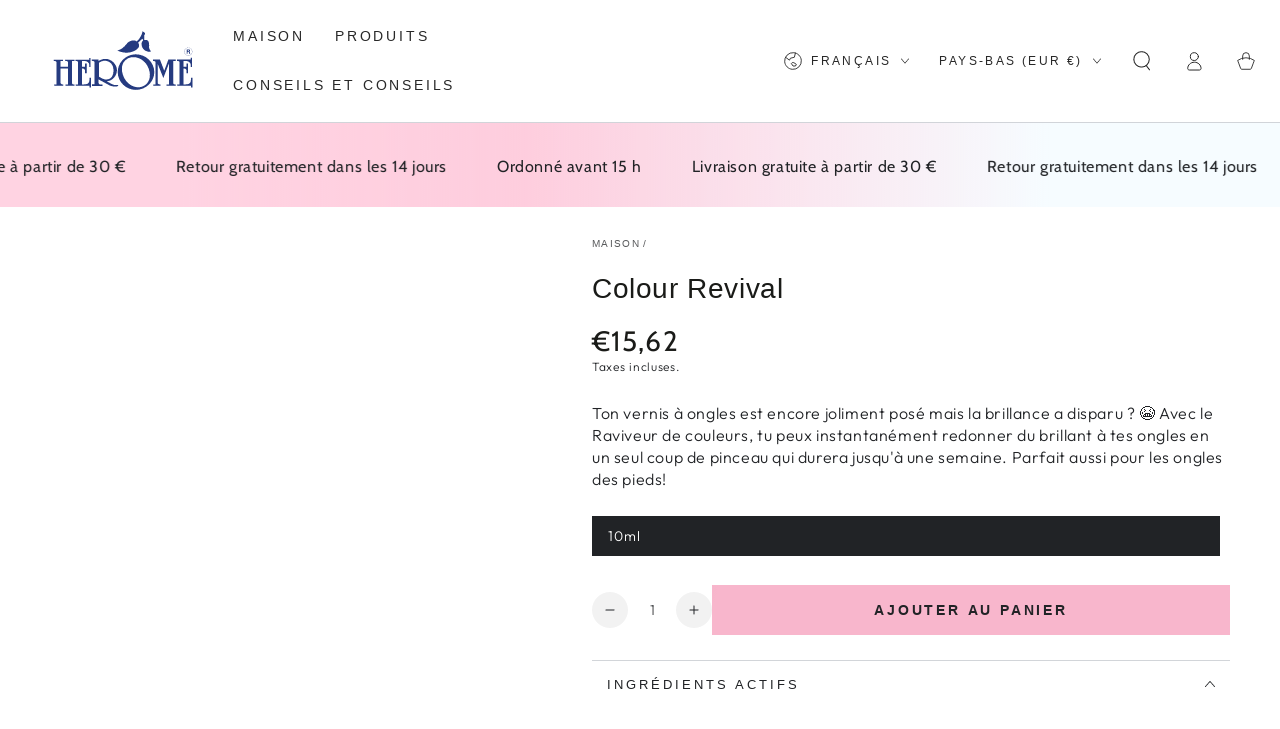

--- FILE ---
content_type: text/html; charset=utf-8
request_url: https://herome.com/fr/products/renaissance-des-couleurs
body_size: 90564
content:
<!doctype html>
<html class="no-js" lang="fr">
  <head>

    <script async crossorigin fetchpriority="high" src="/cdn/shopifycloud/importmap-polyfill/es-modules-shim.2.4.0.js"></script>
<script type="text/javascript">
  (function() {
      'use strict';
      
      // Generate UUID v4
      function mkTagging_generateUUID() {
          if (typeof crypto !== 'undefined' && crypto.getRandomValues) {
              return ([1e7]+-1e3+-4e3+-8e3+-1e11).replace(/[018]/g, function(c) {
                  return (c ^ crypto.getRandomValues(new Uint8Array(1))[0] & 15 >> c / 4).toString(16);
              });
          } else {
              return 'xxxxxxxx-xxxx-4xxx-yxxx-xxxxxxxxxxxx'.replace(/[xy]/g, function(c) {
                  var r = Math.random() * 16 | 0;
                  var v = c === 'x' ? r : (r & 0x3 | 0x8);
                  return v.toString(16);
              });
          }
      }
      
      // Get cookie value by name
      function mkTagging_getCookie(name) {
          var nameEQ = name + "=";
          var ca = document.cookie.split(';');
          for (var i = 0; i < ca.length; i++) {
              var c = ca[i];
              while (c.charAt(0) === ' ') c = c.substring(1, c.length);
              if (c.indexOf(nameEQ) === 0) return c.substring(nameEQ.length, c.length);
          }
          return null;
      }
      
      // Set cookie with expiration
      function mkTagging_setCookie(name, value, days) {
          var expires = "";
          if (days) {
              var date = new Date();
              date.setTime(date.getTime() + (days * 24 * 60 * 60 * 1000));
              expires = "; expires=" + date.toUTCString();
          }
          document.cookie = name + "=" + value + expires + "; path=/; SameSite=Lax";
      }
      
      // Safe localStorage wrapper
      function mkTagging_getLocalStorage(key) {
          try {
              if (typeof Storage !== 'undefined' && window.localStorage) {
                  return localStorage.getItem(key);
              }
          } catch (e) {
              console.log('localStorage not available:', e);
          }
          return null;
      }
      
      function mkTagging_setLocalStorage(key, value) {
          try {
              if (typeof Storage !== 'undefined' && window.localStorage) {
                  localStorage.setItem(key, value);
                  return true;
              }
          } catch (e) {
              console.log('localStorage not available:', e);
          }
          return false;
      }
      
      // Main initialization function
      function mkTagging_initVisitorId() {
          var cookieName = '_taggingmk';
          var storageKey = '_taggingmk_backup';
          var visitorId = null;
          
          // 1. Check if cookie exists
          visitorId = mkTagging_getCookie(cookieName);
          
          // 2. If no cookie, check localStorage backup
          if (!visitorId) {
              visitorId = mkTagging_getLocalStorage(storageKey);
              
              // If found in localStorage but not in cookie, restore the cookie
              if (visitorId) {
                  mkTagging_setCookie(cookieName, visitorId, 365);
                  console.log('MK Tagging: Visitor ID restored from localStorage');
              }
          }
          
          // 3. If still no ID, generate a new one
          if (!visitorId) {
              visitorId = mkTagging_generateUUID();
              mkTagging_setCookie(cookieName, visitorId, 365);
              console.log('MK Tagging: New visitor ID generated');
          }
          
          // 4. Always sync to localStorage as backup
          if (mkTagging_setLocalStorage(storageKey, visitorId)) {
              console.log('MK Tagging: Visitor ID backed up to localStorage');
          }
          
          return visitorId;
      }
      
      // Run on DOM ready or immediately if already loaded
      if (document.readyState === 'loading') {
          document.addEventListener('DOMContentLoaded', mkTagging_initVisitorId);
      } else {
          mkTagging_initVisitorId();
      }
      
      // Create a namespaced object for any exposed functionality
      window.mkTagging = window.mkTagging || {};
      window.mkTagging.getVisitorId = function() {
          return mkTagging_getCookie('_taggingmk') || mkTagging_getLocalStorage('_taggingmk_backup');
      };
      
  })();
  </script>
 

    <meta charset="utf-8">
    <meta http-equiv="X-UA-Compatible" content="IE=edge">
    <meta name="viewport" content="width=device-width,initial-scale=1">
    <meta name="theme-color" content=""><link rel="preconnect" href="https://cdn.shopify.com" crossorigin><link rel="icon" type="image/png" href="//herome.com/cdn/shop/files/herome-favicon.png?crop=center&height=32&v=1708031560&width=32"><link rel="preconnect" href="https://fonts.shopifycdn.com" crossorigin>

<meta property="og:site_name" content="Herome Cosmetics">
<meta property="og:url" content="https://herome.com/fr/products/renaissance-des-couleurs">
<meta property="og:title" content="Colour Revival">
<meta property="og:type" content="product">
<meta property="og:description" content="Ton vernis à ongles est encore joliment posé mais la brillance a disparu ? 😭 Avec le Raviveur de couleurs, tu peux instantanément redonner du brillant à tes ongles en un seul coup de pinceau qui durera jusqu&#39;à une semaine. Parfait aussi pour les ongles des pieds!"><meta property="og:image" content="http://herome.com/cdn/shop/files/COLOUR-REVIVAL-1.png?v=1707923012">
  <meta property="og:image:secure_url" content="https://herome.com/cdn/shop/files/COLOUR-REVIVAL-1.png?v=1707923012">
  <meta property="og:image:width" content="2048">
  <meta property="og:image:height" content="2054"><meta property="og:price:amount" content="15,62">
  <meta property="og:price:currency" content="EUR"><meta name="twitter:card" content="summary_large_image">
<meta name="twitter:title" content="Colour Revival">
<meta name="twitter:description" content="Ton vernis à ongles est encore joliment posé mais la brillance a disparu ? 😭 Avec le Raviveur de couleurs, tu peux instantanément redonner du brillant à tes ongles en un seul coup de pinceau qui durera jusqu&#39;à une semaine. Parfait aussi pour les ongles des pieds!">


    <script type="importmap">
      {
        "imports": {
          "mdl-scrollsnap": "//herome.com/cdn/shop/t/4/assets/scrollsnap.js?v=170600829773392310311747230097"
        }
      }
    </script>

    <script src="//herome.com/cdn/shop/t/4/assets/vendor-v4.js" defer="defer"></script>
    <script src="//herome.com/cdn/shop/t/4/assets/pubsub.js?v=64530984355039965911747230097" defer="defer"></script>
    <script src="//herome.com/cdn/shop/t/4/assets/global.js?v=181905490057203266951747230097" defer="defer"></script>
    <script src="//herome.com/cdn/shop/t/4/assets/modules-basis.js?v=7117348240208911571747230097" defer="defer"></script>

    <script>window.performance && window.performance.mark && window.performance.mark('shopify.content_for_header.start');</script><meta name="google-site-verification" content="DB50lNidC40Uq6uNj9GM6rVMcHEId49jrQlX7iRR_Tc">
<meta name="facebook-domain-verification" content="yl0hop0yt5vvkvwdbah1amrjqbisno">
<meta id="shopify-digital-wallet" name="shopify-digital-wallet" content="/68110516477/digital_wallets/dialog">
<meta name="shopify-checkout-api-token" content="0deb0b5751bfdb06b517cca09bcf593a">
<meta id="in-context-paypal-metadata" data-shop-id="68110516477" data-venmo-supported="false" data-environment="production" data-locale="fr_FR" data-paypal-v4="true" data-currency="EUR">
<link rel="alternate" hreflang="x-default" href="https://herome.com/products/colour-revival">
<link rel="alternate" hreflang="nl" href="https://herome.com/products/colour-revival">
<link rel="alternate" hreflang="da" href="https://herome.com/da/products/farvegenoplivning">
<link rel="alternate" hreflang="fr" href="https://herome.com/fr/products/renaissance-des-couleurs">
<link rel="alternate" hreflang="de" href="https://herome.com/de/products/farb-revival">
<link rel="alternate" hreflang="it" href="https://herome.com/it/products/colore-revival">
<link rel="alternate" hreflang="es" href="https://herome.com/es/products/recuperacion-del-color">
<link rel="alternate" hreflang="en" href="https://herome.com/en/products/colour-revival">
<link rel="alternate" hreflang="pl" href="https://herome.com/pl/products/kolor-odrodzenie">
<link rel="alternate" hreflang="pt" href="https://herome.com/pt/products/reavivar-a-cor">
<link rel="alternate" hreflang="sv" href="https://herome.com/sv/products/farg-aterupplivning">
<link rel="alternate" hreflang="ar" href="https://herome.com/ar/products/colour-revival">
<link rel="alternate" type="application/json+oembed" href="https://herome.com/fr/products/renaissance-des-couleurs.oembed">
<script async="async" src="/checkouts/internal/preloads.js?locale=fr-NL"></script>
<script id="shopify-features" type="application/json">{"accessToken":"0deb0b5751bfdb06b517cca09bcf593a","betas":["rich-media-storefront-analytics"],"domain":"herome.com","predictiveSearch":true,"shopId":68110516477,"locale":"fr"}</script>
<script>var Shopify = Shopify || {};
Shopify.shop = "herome-cosmetics.myshopify.com";
Shopify.locale = "fr";
Shopify.currency = {"active":"EUR","rate":"1.0"};
Shopify.country = "NL";
Shopify.theme = {"name":"Updated copy of Be Yours","id":181329527168,"schema_name":"Be Yours","schema_version":"8.3.0","theme_store_id":1399,"role":"main"};
Shopify.theme.handle = "null";
Shopify.theme.style = {"id":null,"handle":null};
Shopify.cdnHost = "herome.com/cdn";
Shopify.routes = Shopify.routes || {};
Shopify.routes.root = "/fr/";</script>
<script type="module">!function(o){(o.Shopify=o.Shopify||{}).modules=!0}(window);</script>
<script>!function(o){function n(){var o=[];function n(){o.push(Array.prototype.slice.apply(arguments))}return n.q=o,n}var t=o.Shopify=o.Shopify||{};t.loadFeatures=n(),t.autoloadFeatures=n()}(window);</script>
<script id="shop-js-analytics" type="application/json">{"pageType":"product"}</script>
<script defer="defer" async type="module" src="//herome.com/cdn/shopifycloud/shop-js/modules/v2/client.init-shop-cart-sync_INwxTpsh.fr.esm.js"></script>
<script defer="defer" async type="module" src="//herome.com/cdn/shopifycloud/shop-js/modules/v2/chunk.common_YNAa1F1g.esm.js"></script>
<script type="module">
  await import("//herome.com/cdn/shopifycloud/shop-js/modules/v2/client.init-shop-cart-sync_INwxTpsh.fr.esm.js");
await import("//herome.com/cdn/shopifycloud/shop-js/modules/v2/chunk.common_YNAa1F1g.esm.js");

  window.Shopify.SignInWithShop?.initShopCartSync?.({"fedCMEnabled":true,"windoidEnabled":true});

</script>
<script>(function() {
  var isLoaded = false;
  function asyncLoad() {
    if (isLoaded) return;
    isLoaded = true;
    var urls = ["https:\/\/api.fastbundle.co\/scripts\/src.js?shop=herome-cosmetics.myshopify.com","https:\/\/api.fastbundle.co\/scripts\/script_tag.js?shop=herome-cosmetics.myshopify.com","https:\/\/cdn.nfcube.com\/instafeed-62d53fe7858bd49db0aa25fa0211b6af.js?shop=herome-cosmetics.myshopify.com","https:\/\/cdn.shopify.com\/s\/files\/1\/0681\/1051\/6477\/t\/4\/assets\/yoast-active-script.js?v=0\u0026shop=herome-cosmetics.myshopify.com","https:\/\/script.pop-convert.com\/new-micro\/production.pc.min.js?unique_id=herome-cosmetics.myshopify.com\u0026shop=herome-cosmetics.myshopify.com","https:\/\/cdn.s3.pop-convert.com\/pcjs.production.min.js?unique_id=herome-cosmetics.myshopify.com\u0026shop=herome-cosmetics.myshopify.com"];
    for (var i = 0; i < urls.length; i++) {
      var s = document.createElement('script');
      s.type = 'text/javascript';
      s.async = true;
      s.src = urls[i];
      var x = document.getElementsByTagName('script')[0];
      x.parentNode.insertBefore(s, x);
    }
  };
  if(window.attachEvent) {
    window.attachEvent('onload', asyncLoad);
  } else {
    window.addEventListener('load', asyncLoad, false);
  }
})();</script>
<script id="__st">var __st={"a":68110516477,"offset":3600,"reqid":"70b1cd95-1934-4322-ab34-3f70adfe623d-1768942543","pageurl":"herome.com\/fr\/products\/renaissance-des-couleurs","u":"e759b81d455b","p":"product","rtyp":"product","rid":8280316412157};</script>
<script>window.ShopifyPaypalV4VisibilityTracking = true;</script>
<script id="captcha-bootstrap">!function(){'use strict';const t='contact',e='account',n='new_comment',o=[[t,t],['blogs',n],['comments',n],[t,'customer']],c=[[e,'customer_login'],[e,'guest_login'],[e,'recover_customer_password'],[e,'create_customer']],r=t=>t.map((([t,e])=>`form[action*='/${t}']:not([data-nocaptcha='true']) input[name='form_type'][value='${e}']`)).join(','),a=t=>()=>t?[...document.querySelectorAll(t)].map((t=>t.form)):[];function s(){const t=[...o],e=r(t);return a(e)}const i='password',u='form_key',d=['recaptcha-v3-token','g-recaptcha-response','h-captcha-response',i],f=()=>{try{return window.sessionStorage}catch{return}},m='__shopify_v',_=t=>t.elements[u];function p(t,e,n=!1){try{const o=window.sessionStorage,c=JSON.parse(o.getItem(e)),{data:r}=function(t){const{data:e,action:n}=t;return t[m]||n?{data:e,action:n}:{data:t,action:n}}(c);for(const[e,n]of Object.entries(r))t.elements[e]&&(t.elements[e].value=n);n&&o.removeItem(e)}catch(o){console.error('form repopulation failed',{error:o})}}const l='form_type',E='cptcha';function T(t){t.dataset[E]=!0}const w=window,h=w.document,L='Shopify',v='ce_forms',y='captcha';let A=!1;((t,e)=>{const n=(g='f06e6c50-85a8-45c8-87d0-21a2b65856fe',I='https://cdn.shopify.com/shopifycloud/storefront-forms-hcaptcha/ce_storefront_forms_captcha_hcaptcha.v1.5.2.iife.js',D={infoText:'Protégé par hCaptcha',privacyText:'Confidentialité',termsText:'Conditions'},(t,e,n)=>{const o=w[L][v],c=o.bindForm;if(c)return c(t,g,e,D).then(n);var r;o.q.push([[t,g,e,D],n]),r=I,A||(h.body.append(Object.assign(h.createElement('script'),{id:'captcha-provider',async:!0,src:r})),A=!0)});var g,I,D;w[L]=w[L]||{},w[L][v]=w[L][v]||{},w[L][v].q=[],w[L][y]=w[L][y]||{},w[L][y].protect=function(t,e){n(t,void 0,e),T(t)},Object.freeze(w[L][y]),function(t,e,n,w,h,L){const[v,y,A,g]=function(t,e,n){const i=e?o:[],u=t?c:[],d=[...i,...u],f=r(d),m=r(i),_=r(d.filter((([t,e])=>n.includes(e))));return[a(f),a(m),a(_),s()]}(w,h,L),I=t=>{const e=t.target;return e instanceof HTMLFormElement?e:e&&e.form},D=t=>v().includes(t);t.addEventListener('submit',(t=>{const e=I(t);if(!e)return;const n=D(e)&&!e.dataset.hcaptchaBound&&!e.dataset.recaptchaBound,o=_(e),c=g().includes(e)&&(!o||!o.value);(n||c)&&t.preventDefault(),c&&!n&&(function(t){try{if(!f())return;!function(t){const e=f();if(!e)return;const n=_(t);if(!n)return;const o=n.value;o&&e.removeItem(o)}(t);const e=Array.from(Array(32),(()=>Math.random().toString(36)[2])).join('');!function(t,e){_(t)||t.append(Object.assign(document.createElement('input'),{type:'hidden',name:u})),t.elements[u].value=e}(t,e),function(t,e){const n=f();if(!n)return;const o=[...t.querySelectorAll(`input[type='${i}']`)].map((({name:t})=>t)),c=[...d,...o],r={};for(const[a,s]of new FormData(t).entries())c.includes(a)||(r[a]=s);n.setItem(e,JSON.stringify({[m]:1,action:t.action,data:r}))}(t,e)}catch(e){console.error('failed to persist form',e)}}(e),e.submit())}));const S=(t,e)=>{t&&!t.dataset[E]&&(n(t,e.some((e=>e===t))),T(t))};for(const o of['focusin','change'])t.addEventListener(o,(t=>{const e=I(t);D(e)&&S(e,y())}));const B=e.get('form_key'),M=e.get(l),P=B&&M;t.addEventListener('DOMContentLoaded',(()=>{const t=y();if(P)for(const e of t)e.elements[l].value===M&&p(e,B);[...new Set([...A(),...v().filter((t=>'true'===t.dataset.shopifyCaptcha))])].forEach((e=>S(e,t)))}))}(h,new URLSearchParams(w.location.search),n,t,e,['guest_login'])})(!0,!0)}();</script>
<script integrity="sha256-4kQ18oKyAcykRKYeNunJcIwy7WH5gtpwJnB7kiuLZ1E=" data-source-attribution="shopify.loadfeatures" defer="defer" src="//herome.com/cdn/shopifycloud/storefront/assets/storefront/load_feature-a0a9edcb.js" crossorigin="anonymous"></script>
<script data-source-attribution="shopify.dynamic_checkout.dynamic.init">var Shopify=Shopify||{};Shopify.PaymentButton=Shopify.PaymentButton||{isStorefrontPortableWallets:!0,init:function(){window.Shopify.PaymentButton.init=function(){};var t=document.createElement("script");t.src="https://herome.com/cdn/shopifycloud/portable-wallets/latest/portable-wallets.fr.js",t.type="module",document.head.appendChild(t)}};
</script>
<script data-source-attribution="shopify.dynamic_checkout.buyer_consent">
  function portableWalletsHideBuyerConsent(e){var t=document.getElementById("shopify-buyer-consent"),n=document.getElementById("shopify-subscription-policy-button");t&&n&&(t.classList.add("hidden"),t.setAttribute("aria-hidden","true"),n.removeEventListener("click",e))}function portableWalletsShowBuyerConsent(e){var t=document.getElementById("shopify-buyer-consent"),n=document.getElementById("shopify-subscription-policy-button");t&&n&&(t.classList.remove("hidden"),t.removeAttribute("aria-hidden"),n.addEventListener("click",e))}window.Shopify?.PaymentButton&&(window.Shopify.PaymentButton.hideBuyerConsent=portableWalletsHideBuyerConsent,window.Shopify.PaymentButton.showBuyerConsent=portableWalletsShowBuyerConsent);
</script>
<script data-source-attribution="shopify.dynamic_checkout.cart.bootstrap">document.addEventListener("DOMContentLoaded",(function(){function t(){return document.querySelector("shopify-accelerated-checkout-cart, shopify-accelerated-checkout")}if(t())Shopify.PaymentButton.init();else{new MutationObserver((function(e,n){t()&&(Shopify.PaymentButton.init(),n.disconnect())})).observe(document.body,{childList:!0,subtree:!0})}}));
</script>
<link id="shopify-accelerated-checkout-styles" rel="stylesheet" media="screen" href="https://herome.com/cdn/shopifycloud/portable-wallets/latest/accelerated-checkout-backwards-compat.css" crossorigin="anonymous">
<style id="shopify-accelerated-checkout-cart">
        #shopify-buyer-consent {
  margin-top: 1em;
  display: inline-block;
  width: 100%;
}

#shopify-buyer-consent.hidden {
  display: none;
}

#shopify-subscription-policy-button {
  background: none;
  border: none;
  padding: 0;
  text-decoration: underline;
  font-size: inherit;
  cursor: pointer;
}

#shopify-subscription-policy-button::before {
  box-shadow: none;
}

      </style>
<script id="sections-script" data-sections="header" defer="defer" src="//herome.com/cdn/shop/t/4/compiled_assets/scripts.js?v=7597"></script>
<script>window.performance && window.performance.mark && window.performance.mark('shopify.content_for_header.end');</script><style data-shopify>@font-face {
  font-family: Outfit;
  font-weight: 300;
  font-style: normal;
  font-display: swap;
  src: url("//herome.com/cdn/fonts/outfit/outfit_n3.8c97ae4c4fac7c2ea467a6dc784857f4de7e0e37.woff2") format("woff2"),
       url("//herome.com/cdn/fonts/outfit/outfit_n3.b50a189ccde91f9bceee88f207c18c09f0b62a7b.woff") format("woff");
}

  @font-face {
  font-family: Outfit;
  font-weight: 600;
  font-style: normal;
  font-display: swap;
  src: url("//herome.com/cdn/fonts/outfit/outfit_n6.dfcbaa80187851df2e8384061616a8eaa1702fdc.woff2") format("woff2"),
       url("//herome.com/cdn/fonts/outfit/outfit_n6.88384e9fc3e36038624caccb938f24ea8008a91d.woff") format("woff");
}

  
  
  @font-face {
  font-family: Cabin;
  font-weight: 400;
  font-style: normal;
  font-display: swap;
  src: url("//herome.com/cdn/fonts/cabin/cabin_n4.cefc6494a78f87584a6f312fea532919154f66fe.woff2") format("woff2"),
       url("//herome.com/cdn/fonts/cabin/cabin_n4.8c16611b00f59d27f4b27ce4328dfe514ce77517.woff") format("woff");
}

  @font-face {
  font-family: Cabin;
  font-weight: 600;
  font-style: normal;
  font-display: swap;
  src: url("//herome.com/cdn/fonts/cabin/cabin_n6.c6b1e64927bbec1c65aab7077888fb033480c4f7.woff2") format("woff2"),
       url("//herome.com/cdn/fonts/cabin/cabin_n6.6c2e65d54c893ad9f1390da3b810b8e6cf976a4f.woff") format("woff");
}


  :root {
    --font-body-family: Outfit, sans-serif;
    --font-body-style: normal;
    --font-body-weight: 300;

    --font-heading-family: Cabin, sans-serif;
    --font-heading-style: normal;
    --font-heading-weight: 400;

    --font-body-scale: 1.0;
    --font-heading-scale: 1.0;

    --font-navigation-family: var(--font-heading-family);
    --font-navigation-size: 14px;
    --font-navigation-weight: var(--font-heading-weight);
    --font-button-family: var(--font-body-family);
    --font-button-size: 14px;
    --font-button-baseline: 0rem;
    --font-price-family: var(--font-heading-family);
    --font-price-scale: var(--font-heading-scale);

    --color-base-text: 33, 35, 38;
    --color-base-background: 255, 255, 255;
    --color-base-solid-button-labels: 33, 35, 38;
    --color-base-outline-button-labels: 0, 33, 71;
    --color-base-accent: 248, 182, 204;
    --color-base-heading: 26, 27, 24;
    --color-base-border: 210, 213, 217;
    --color-placeholder: 255, 255, 255;
    --color-overlay: 33, 35, 38;
    --color-keyboard-focus: 135, 173, 245;
    --color-shadow: 168, 232, 226;
    --shadow-opacity: 1;

    --color-background-dark: 235, 235, 235;
    --color-price: #1a1b18;
    --color-sale-price: #2dbbaa;
    --color-sale-badge-background: #2dbbaa;
    --color-reviews: #ffb503;
    --color-critical: #d72c0d;
    --color-success: #008060;
    --color-highlight: 255, 181, 3;

    --payment-terms-background-color: #ffffff;
    --page-width: 160rem;
    --page-width-margin: 0rem;

    --card-color-scheme: var(--color-placeholder);
    --card-text-alignment: left;
    --card-flex-alignment: flex-left;
    --card-image-padding: 0px;
    --card-border-width: 0px;
    --card-radius: 0px;
    --card-shadow-horizontal-offset: 0px;
    --card-shadow-vertical-offset: 0px;
    
    --button-radius: 0px;
    --button-border-width: 1px;
    --button-shadow-horizontal-offset: 0px;
    --button-shadow-vertical-offset: 0px;

    --spacing-sections-desktop: 0px;
    --spacing-sections-mobile: 0px;

    --gradient-free-ship-progress: linear-gradient(325deg,#F9423A 0,#F1E04D 100%);
    --gradient-free-ship-complete: linear-gradient(325deg, #049cff 0, #35ee7a 100%);

    --plabel-price-tag-color: #000000;
    --plabel-price-tag-background: #d1d5db;
    --plabel-price-tag-height: 2.5rem;

    --swatch-outline-color: #f4f6f8;
  }

  *,
  *::before,
  *::after {
    box-sizing: inherit;
  }

  html {
    box-sizing: border-box;
    font-size: calc(var(--font-body-scale) * 62.5%);
    height: 100%;
  }

  body {
    min-height: 100%;
    margin: 0;
    font-size: 1.5rem;
    letter-spacing: 0.06rem;
    line-height: calc(1 + 0.8 / var(--font-body-scale));
    font-family: var(--font-body-family);
    font-style: var(--font-body-style);
    font-weight: var(--font-body-weight);
  }

  @media screen and (min-width: 750px) {
    body {
      font-size: 1.6rem;
    }
  }</style><link href="//herome.com/cdn/shop/t/4/assets/base.css?v=94687778873411575841747230096" rel="stylesheet" type="text/css" media="all" /><link rel="stylesheet" href="//herome.com/cdn/shop/t/4/assets/apps.css?v=58555770612562691921747230096" media="print" fetchpriority="low" onload="this.media='all'"><link rel="preload" as="font" href="//herome.com/cdn/fonts/outfit/outfit_n3.8c97ae4c4fac7c2ea467a6dc784857f4de7e0e37.woff2" type="font/woff2" crossorigin><link rel="preload" as="font" href="//herome.com/cdn/fonts/cabin/cabin_n4.cefc6494a78f87584a6f312fea532919154f66fe.woff2" type="font/woff2" crossorigin><link rel="stylesheet" href="//herome.com/cdn/shop/t/4/assets/component-predictive-search.css?v=94320327991181004901747230096" media="print" onload="this.media='all'"><link rel="stylesheet" href="//herome.com/cdn/shop/t/4/assets/component-quick-view.css?v=161742497119562552051747230096" media="print" onload="this.media='all'"><link rel="stylesheet" href="//herome.com/cdn/shop/t/4/assets/component-color-swatches.css?v=147375175252346861151747230096" media="print" onload="this.media='all'"><script>
  document.documentElement.classList.replace('no-js', 'js');

  window.theme = window.theme || {};

  theme.routes = {
    root_url: '/fr',
    cart_url: '/fr/cart',
    cart_add_url: '/fr/cart/add',
    cart_change_url: '/fr/cart/change',
    cart_update_url: '/fr/cart/update',
    search_url: '/fr/search',
    predictive_search_url: '/fr/search/suggest'
  };

  theme.cartStrings = {
    error: `Un problème s&#39;est produit avec vos achats. Essayez à nouveau.`,
    quantityError: `[quantity]`
  };

  theme.variantStrings = {
    addToCart: `Ajouter au panier`,
    soldOut: `Souder`,
    unavailable: `Pas disponible`,
    preOrder: `Commande antérieure`
  };

  theme.accessibilityStrings = {
    imageAvailable: `Image [index] est maintenant disponible en vue galerie`,
    shareSuccess: `Lien copié dans le presse-papiers`,
    fillInAllLineItemPropertyRequiredFields: `Veuillez remplir tous les champs obligatoires`
  }

  theme.dateStrings = {
    d: `D`,
    day: `Jour`,
    days: `À l&#39;aube`,
    hour: `Heure`,
    hours: `Heure`,
    minute: `Moins`,
    minutes: `Moins`,
    second: `Seconde`,
    seconds: `Seconde`
  };theme.shopSettings = {
    moneyFormat: "€{{amount_with_comma_separator}}",
    isoCode: "EUR",
    cartDrawer: true,
    currencyCode: false,
    giftwrapRate: 'product'
  };

  theme.settings = {
    themeName: 'Be Yours',
    themeVersion: '8.3.0',
    agencyId: ''
  };

  /*! (c) Andrea Giammarchi @webreflection ISC */
  !function(){"use strict";var e=function(e,t){var n=function(e){for(var t=0,n=e.length;t<n;t++)r(e[t])},r=function(e){var t=e.target,n=e.attributeName,r=e.oldValue;t.attributeChangedCallback(n,r,t.getAttribute(n))};return function(o,a){var l=o.constructor.observedAttributes;return l&&e(a).then((function(){new t(n).observe(o,{attributes:!0,attributeOldValue:!0,attributeFilter:l});for(var e=0,a=l.length;e<a;e++)o.hasAttribute(l[e])&&r({target:o,attributeName:l[e],oldValue:null})})),o}};function t(e,t){(null==t||t>e.length)&&(t=e.length);for(var n=0,r=new Array(t);n<t;n++)r[n]=e[n];return r}function n(e,n){var r="undefined"!=typeof Symbol&&e[Symbol.iterator]||e["@@iterator"];if(!r){if(Array.isArray(e)||(r=function(e,n){if(e){if("string"==typeof e)return t(e,n);var r=Object.prototype.toString.call(e).slice(8,-1);return"Object"===r&&e.constructor&&(r=e.constructor.name),"Map"===r||"Set"===r?Array.from(e):"Arguments"===r||/^(?:Ui|I)nt(?:8|16|32)(?:Clamped)?Array$/.test(r)?t(e,n):void 0}}(e))||n&&e&&"number"==typeof e.length){r&&(e=r);var o=0,a=function(){};return{s:a,n:function(){return o>=e.length?{done:!0}:{done:!1,value:e[o++]}},e:function(e){throw e},f:a}}throw new TypeError("Invalid attempt to iterate non-iterable instance.\nIn order to be iterable, non-array objects must have a [Symbol.iterator]() method.")}var l,i=!0,u=!1;return{s:function(){r=r.call(e)},n:function(){var e=r.next();return i=e.done,e},e:function(e){u=!0,l=e},f:function(){try{i||null==r.return||r.return()}finally{if(u)throw l}}}}
  /*! (c) Andrea Giammarchi - ISC */var r=!0,o=!1,a="querySelectorAll",l="querySelectorAll",i=self,u=i.document,c=i.Element,s=i.MutationObserver,f=i.Set,d=i.WeakMap,h=function(e){return l in e},v=[].filter,g=function(e){var t=new d,i=function(n,r){var o;if(r)for(var a,l=function(e){return e.matches||e.webkitMatchesSelector||e.msMatchesSelector}(n),i=0,u=p.length;i<u;i++)l.call(n,a=p[i])&&(t.has(n)||t.set(n,new f),(o=t.get(n)).has(a)||(o.add(a),e.handle(n,r,a)));else t.has(n)&&(o=t.get(n),t.delete(n),o.forEach((function(t){e.handle(n,r,t)})))},g=function(e){for(var t=!(arguments.length>1&&void 0!==arguments[1])||arguments[1],n=0,r=e.length;n<r;n++)i(e[n],t)},p=e.query,y=e.root||u,m=function(e){var t=arguments.length>1&&void 0!==arguments[1]?arguments[1]:document,l=arguments.length>2&&void 0!==arguments[2]?arguments[2]:MutationObserver,i=arguments.length>3&&void 0!==arguments[3]?arguments[3]:["*"],u=function t(o,l,i,u,c,s){var f,d=n(o);try{for(d.s();!(f=d.n()).done;){var h=f.value;(s||a in h)&&(c?i.has(h)||(i.add(h),u.delete(h),e(h,c)):u.has(h)||(u.add(h),i.delete(h),e(h,c)),s||t(h[a](l),l,i,u,c,r))}}catch(e){d.e(e)}finally{d.f()}},c=new l((function(e){if(i.length){var t,a=i.join(","),l=new Set,c=new Set,s=n(e);try{for(s.s();!(t=s.n()).done;){var f=t.value,d=f.addedNodes,h=f.removedNodes;u(h,a,l,c,o,o),u(d,a,l,c,r,o)}}catch(e){s.e(e)}finally{s.f()}}})),s=c.observe;return(c.observe=function(e){return s.call(c,e,{subtree:r,childList:r})})(t),c}(i,y,s,p),b=c.prototype.attachShadow;return b&&(c.prototype.attachShadow=function(e){var t=b.call(this,e);return m.observe(t),t}),p.length&&g(y[l](p)),{drop:function(e){for(var n=0,r=e.length;n<r;n++)t.delete(e[n])},flush:function(){for(var e=m.takeRecords(),t=0,n=e.length;t<n;t++)g(v.call(e[t].removedNodes,h),!1),g(v.call(e[t].addedNodes,h),!0)},observer:m,parse:g}},p=self,y=p.document,m=p.Map,b=p.MutationObserver,w=p.Object,E=p.Set,S=p.WeakMap,A=p.Element,M=p.HTMLElement,O=p.Node,N=p.Error,C=p.TypeError,T=p.Reflect,q=w.defineProperty,I=w.keys,D=w.getOwnPropertyNames,L=w.setPrototypeOf,P=!self.customElements,k=function(e){for(var t=I(e),n=[],r=t.length,o=0;o<r;o++)n[o]=e[t[o]],delete e[t[o]];return function(){for(var o=0;o<r;o++)e[t[o]]=n[o]}};if(P){var x=function(){var e=this.constructor;if(!$.has(e))throw new C("Illegal constructor");var t=$.get(e);if(W)return z(W,t);var n=H.call(y,t);return z(L(n,e.prototype),t)},H=y.createElement,$=new m,_=new m,j=new m,R=new m,V=[],U=g({query:V,handle:function(e,t,n){var r=j.get(n);if(t&&!r.isPrototypeOf(e)){var o=k(e);W=L(e,r);try{new r.constructor}finally{W=null,o()}}var a="".concat(t?"":"dis","connectedCallback");a in r&&e[a]()}}).parse,W=null,F=function(e){if(!_.has(e)){var t,n=new Promise((function(e){t=e}));_.set(e,{$:n,_:t})}return _.get(e).$},z=e(F,b);q(self,"customElements",{configurable:!0,value:{define:function(e,t){if(R.has(e))throw new N('the name "'.concat(e,'" has already been used with this registry'));$.set(t,e),j.set(e,t.prototype),R.set(e,t),V.push(e),F(e).then((function(){U(y.querySelectorAll(e))})),_.get(e)._(t)},get:function(e){return R.get(e)},whenDefined:F}}),q(x.prototype=M.prototype,"constructor",{value:x}),q(self,"HTMLElement",{configurable:!0,value:x}),q(y,"createElement",{configurable:!0,value:function(e,t){var n=t&&t.is,r=n?R.get(n):R.get(e);return r?new r:H.call(y,e)}}),"isConnected"in O.prototype||q(O.prototype,"isConnected",{configurable:!0,get:function(){return!(this.ownerDocument.compareDocumentPosition(this)&this.DOCUMENT_POSITION_DISCONNECTED)}})}else if(P=!self.customElements.get("extends-li"))try{var B=function e(){return self.Reflect.construct(HTMLLIElement,[],e)};B.prototype=HTMLLIElement.prototype;var G="extends-li";self.customElements.define("extends-li",B,{extends:"li"}),P=y.createElement("li",{is:G}).outerHTML.indexOf(G)<0;var J=self.customElements,K=J.get,Q=J.whenDefined;q(self.customElements,"whenDefined",{configurable:!0,value:function(e){var t=this;return Q.call(this,e).then((function(n){return n||K.call(t,e)}))}})}catch(e){}if(P){var X=function(e){var t=ae.get(e);ve(t.querySelectorAll(this),e.isConnected)},Y=self.customElements,Z=y.createElement,ee=Y.define,te=Y.get,ne=Y.upgrade,re=T||{construct:function(e){return e.call(this)}},oe=re.construct,ae=new S,le=new E,ie=new m,ue=new m,ce=new m,se=new m,fe=[],de=[],he=function(e){return se.get(e)||te.call(Y,e)},ve=g({query:de,handle:function(e,t,n){var r=ce.get(n);if(t&&!r.isPrototypeOf(e)){var o=k(e);be=L(e,r);try{new r.constructor}finally{be=null,o()}}var a="".concat(t?"":"dis","connectedCallback");a in r&&e[a]()}}).parse,ge=g({query:fe,handle:function(e,t){ae.has(e)&&(t?le.add(e):le.delete(e),de.length&&X.call(de,e))}}).parse,pe=A.prototype.attachShadow;pe&&(A.prototype.attachShadow=function(e){var t=pe.call(this,e);return ae.set(this,t),t});var ye=function(e){if(!ue.has(e)){var t,n=new Promise((function(e){t=e}));ue.set(e,{$:n,_:t})}return ue.get(e).$},me=e(ye,b),be=null;D(self).filter((function(e){return/^HTML.*Element$/.test(e)})).forEach((function(e){var t=self[e];function n(){var e=this.constructor;if(!ie.has(e))throw new C("Illegal constructor");var n=ie.get(e),r=n.is,o=n.tag;if(r){if(be)return me(be,r);var a=Z.call(y,o);return a.setAttribute("is",r),me(L(a,e.prototype),r)}return oe.call(this,t,[],e)}q(n.prototype=t.prototype,"constructor",{value:n}),q(self,e,{value:n})})),q(y,"createElement",{configurable:!0,value:function(e,t){var n=t&&t.is;if(n){var r=se.get(n);if(r&&ie.get(r).tag===e)return new r}var o=Z.call(y,e);return n&&o.setAttribute("is",n),o}}),q(Y,"get",{configurable:!0,value:he}),q(Y,"whenDefined",{configurable:!0,value:ye}),q(Y,"upgrade",{configurable:!0,value:function(e){var t=e.getAttribute("is");if(t){var n=se.get(t);if(n)return void me(L(e,n.prototype),t)}ne.call(Y,e)}}),q(Y,"define",{configurable:!0,value:function(e,t,n){if(he(e))throw new N("'".concat(e,"' has already been defined as a custom element"));var r,o=n&&n.extends;ie.set(t,o?{is:e,tag:o}:{is:"",tag:e}),o?(r="".concat(o,'[is="').concat(e,'"]'),ce.set(r,t.prototype),se.set(e,t),de.push(r)):(ee.apply(Y,arguments),fe.push(r=e)),ye(e).then((function(){o?(ve(y.querySelectorAll(r)),le.forEach(X,[r])):ge(y.querySelectorAll(r))})),ue.get(e)._(t)}})}}();
</script>
<!-- BEGIN app block: shopify://apps/transcy/blocks/switcher_embed_block/bce4f1c0-c18c-43b0-b0b2-a1aefaa44573 --><!-- BEGIN app snippet: fa_translate_core --><script>
    (function () {
        console.log("transcy ignore convert TC value",typeof transcy_ignoreConvertPrice != "undefined");
        
        function addMoneyTag(mutations, observer) {
            let currencyCookie = getCookieCore("transcy_currency");
            
            let shopifyCurrencyRegex = buildXPathQuery(
                window.ShopifyTC.shopifyCurrency.price_currency
            );
            let currencyRegex = buildCurrencyRegex(window.ShopifyTC.shopifyCurrency.price_currency)
            let tempTranscy = document.evaluate(shopifyCurrencyRegex, document, null, XPathResult.ORDERED_NODE_SNAPSHOT_TYPE, null);
            for (let iTranscy = 0; iTranscy < tempTranscy.snapshotLength; iTranscy++) {
                let elTranscy = tempTranscy.snapshotItem(iTranscy);
                if (elTranscy.innerHTML &&
                !elTranscy.classList.contains('transcy-money') && (typeof transcy_ignoreConvertPrice == "undefined" ||
                !transcy_ignoreConvertPrice?.some(className => elTranscy.classList?.contains(className))) && elTranscy?.childNodes?.length == 1) {
                    if (!window.ShopifyTC?.shopifyCurrency?.price_currency || currencyCookie == window.ShopifyTC?.currency?.active || !currencyCookie) {
                        addClassIfNotExists(elTranscy, 'notranslate');
                        continue;
                    }

                    elTranscy.classList.add('transcy-money');
                    let innerHTML = replaceMatches(elTranscy?.textContent, currencyRegex);
                    elTranscy.innerHTML = innerHTML;
                    if (!innerHTML.includes("tc-money")) {
                        addClassIfNotExists(elTranscy, 'notranslate');
                    }
                } 
                if (elTranscy.classList.contains('transcy-money') && !elTranscy?.innerHTML?.includes("tc-money")) {
                    addClassIfNotExists(elTranscy, 'notranslate');
                }
            }
        }
    
        function logChangesTranscy(mutations, observer) {
            const xpathQuery = `
                //*[text()[contains(.,"•tc")]] |
                //*[text()[contains(.,"tc")]] |
                //*[text()[contains(.,"transcy")]] |
                //textarea[@placeholder[contains(.,"transcy")]] |
                //textarea[@placeholder[contains(.,"tc")]] |
                //select[@placeholder[contains(.,"transcy")]] |
                //select[@placeholder[contains(.,"tc")]] |
                //input[@placeholder[contains(.,"tc")]] |
                //input[@value[contains(.,"tc")]] |
                //input[@value[contains(.,"transcy")]] |
                //*[text()[contains(.,"TC")]] |
                //textarea[@placeholder[contains(.,"TC")]] |
                //select[@placeholder[contains(.,"TC")]] |
                //input[@placeholder[contains(.,"TC")]] |
                //input[@value[contains(.,"TC")]]
            `;
            let tempTranscy = document.evaluate(xpathQuery, document, null, XPathResult.ORDERED_NODE_SNAPSHOT_TYPE, null);
            for (let iTranscy = 0; iTranscy < tempTranscy.snapshotLength; iTranscy++) {
                let elTranscy = tempTranscy.snapshotItem(iTranscy);
                let innerHtmlTranscy = elTranscy?.innerHTML ? elTranscy.innerHTML : "";
                if (innerHtmlTranscy && !["SCRIPT", "LINK", "STYLE"].includes(elTranscy.nodeName)) {
                    const textToReplace = [
                        '&lt;•tc&gt;', '&lt;/•tc&gt;', '&lt;tc&gt;', '&lt;/tc&gt;',
                        '&lt;transcy&gt;', '&lt;/transcy&gt;', '&amp;lt;tc&amp;gt;',
                        '&amp;lt;/tc&amp;gt;', '&lt;TRANSCY&gt;', '&lt;/TRANSCY&gt;',
                        '&lt;TC&gt;', '&lt;/TC&gt;'
                    ];
                    let containsTag = textToReplace.some(tag => innerHtmlTranscy.includes(tag));
                    if (containsTag) {
                        textToReplace.forEach(tag => {
                            innerHtmlTranscy = innerHtmlTranscy.replaceAll(tag, '');
                        });
                        elTranscy.innerHTML = innerHtmlTranscy;
                        elTranscy.setAttribute('translate', 'no');
                    }
    
                    const tagsToReplace = ['<•tc>', '</•tc>', '<tc>', '</tc>', '<transcy>', '</transcy>', '<TC>', '</TC>', '<TRANSCY>', '</TRANSCY>'];
                    if (tagsToReplace.some(tag => innerHtmlTranscy.includes(tag))) {
                        innerHtmlTranscy = innerHtmlTranscy.replace(/<(|\/)transcy>|<(|\/)tc>|<(|\/)•tc>/gi, "");
                        elTranscy.innerHTML = innerHtmlTranscy;
                        elTranscy.setAttribute('translate', 'no');
                    }
                }
                if (["INPUT"].includes(elTranscy.nodeName)) {
                    let valueInputTranscy = elTranscy.value.replaceAll("&lt;tc&gt;", "").replaceAll("&lt;/tc&gt;", "").replace(/<(|\/)transcy>|<(|\/)tc>/gi, "");
                    elTranscy.value = valueInputTranscy
                }
    
                if (["INPUT", "SELECT", "TEXTAREA"].includes(elTranscy.nodeName)) {
                    elTranscy.placeholder = elTranscy.placeholder.replaceAll("&lt;tc&gt;", "").replaceAll("&lt;/tc&gt;", "").replace(/<(|\/)transcy>|<(|\/)tc>/gi, "");
                }
            }
            addMoneyTag(mutations, observer)
        }
        const observerOptionsTranscy = {
            subtree: true,
            childList: true
        };
        const observerTranscy = new MutationObserver(logChangesTranscy);
        observerTranscy.observe(document.documentElement, observerOptionsTranscy);
    })();

    const addClassIfNotExists = (element, className) => {
        if (!element.classList.contains(className)) {
            element.classList.add(className);
        }
    };
    
    const replaceMatches = (content, currencyRegex) => {
        let arrCurrencies = content.match(currencyRegex);
    
        if (arrCurrencies?.length && content === arrCurrencies[0]) {
            return content;
        }
        return (
            arrCurrencies?.reduce((string, oldVal, index) => {
                const hasSpaceBefore = string.match(new RegExp(`\\s${oldVal}`));
                const hasSpaceAfter = string.match(new RegExp(`${oldVal}\\s`));
                let eleCurrencyConvert = `<tc-money translate="no">${arrCurrencies[index]}</tc-money>`;
                if (hasSpaceBefore) eleCurrencyConvert = ` ${eleCurrencyConvert}`;
                if (hasSpaceAfter) eleCurrencyConvert = `${eleCurrencyConvert} `;
                if (string.includes("tc-money")) {
                    return string;
                }
                return string?.replaceAll(oldVal, eleCurrencyConvert);
            }, content) || content
        );
        return result;
    };
    
    const unwrapCurrencySpan = (text) => {
        return text.replace(/<span[^>]*>(.*?)<\/span>/gi, "$1");
    };

    const getSymbolsAndCodes = (text)=>{
        let numberPattern = "\\d+(?:[.,]\\d+)*(?:[.,]\\d+)?(?:\\s?\\d+)?"; // Chỉ tối đa 1 khoảng trắng
        let textWithoutCurrencySpan = unwrapCurrencySpan(text);
        let symbolsAndCodes = textWithoutCurrencySpan
            .trim()
            .replace(new RegExp(numberPattern, "g"), "")
            .split(/\s+/) // Loại bỏ khoảng trắng dư thừa
            .filter((el) => el);

        if (!Array.isArray(symbolsAndCodes) || symbolsAndCodes.length === 0) {
            throw new Error("symbolsAndCodes must be a non-empty array.");
        }

        return symbolsAndCodes;
    }
    
    const buildCurrencyRegex = (text) => {
       let symbolsAndCodes = getSymbolsAndCodes(text)
       let patterns = createCurrencyRegex(symbolsAndCodes)

       return new RegExp(`(${patterns.join("|")})`, "g");
    };

    const createCurrencyRegex = (symbolsAndCodes)=>{
        const escape = (str) => str.replace(/[-/\\^$*+?.()|[\]{}]/g, "\\$&");
        const [s1, s2] = [escape(symbolsAndCodes[0]), escape(symbolsAndCodes[1] || "")];
        const space = "\\s?";
        const numberPattern = "\\d+(?:[.,]\\d+)*(?:[.,]\\d+)?(?:\\s?\\d+)?"; 
        const patterns = [];
        if (s1 && s2) {
            patterns.push(
                `${s1}${space}${numberPattern}${space}${s2}`,
                `${s2}${space}${numberPattern}${space}${s1}`,
                `${s2}${space}${s1}${space}${numberPattern}`,
                `${s1}${space}${s2}${space}${numberPattern}`
            );
        }
        if (s1) {
            patterns.push(`${s1}${space}${numberPattern}`);
            patterns.push(`${numberPattern}${space}${s1}`);
        }

        if (s2) {
            patterns.push(`${s2}${space}${numberPattern}`);
            patterns.push(`${numberPattern}${space}${s2}`);
        }
        return patterns;
    }
    
    const getCookieCore = function (name) {
        var nameEQ = name + "=";
        var ca = document.cookie.split(';');
        for (var i = 0; i < ca.length; i++) {
            var c = ca[i];
            while (c.charAt(0) == ' ') c = c.substring(1, c.length);
            if (c.indexOf(nameEQ) == 0) return c.substring(nameEQ.length, c.length);
        }
        return null;
    };
    
    const buildXPathQuery = (text) => {
        let numberPattern = "\\d+(?:[.,]\\d+)*"; // Bỏ `matches()`
        let symbolAndCodes = text.replace(/<span[^>]*>(.*?)<\/span>/gi, "$1")
            .trim()
            .replace(new RegExp(numberPattern, "g"), "")
            .split(" ")
            ?.filter((el) => el);
    
        if (!symbolAndCodes || !Array.isArray(symbolAndCodes) || symbolAndCodes.length === 0) {
            throw new Error("symbolAndCodes must be a non-empty array.");
        }
    
        // Escape ký tự đặc biệt trong XPath
        const escapeXPath = (str) => str.replace(/(["'])/g, "\\$1");
    
        // Danh sách thẻ HTML cần tìm
        const allowedTags = ["div", "span", "p", "strong", "b", "h1", "h2", "h3", "h4", "h5", "h6", "td", "li", "font", "dd", 'a', 'font', 's'];
    
        // Tạo điều kiện contains() cho từng symbol hoặc code
        const conditions = symbolAndCodes
            .map((symbol) =>
                `(contains(text(), "${escapeXPath(symbol)}") and (contains(text(), "0") or contains(text(), "1") or contains(text(), "2") or contains(text(), "3") or contains(text(), "4") or contains(text(), "5") or contains(text(), "6") or contains(text(), "7") or contains(text(), "8") or contains(text(), "9")) )`
            )
            .join(" or ");
    
        // Tạo XPath Query (Chỉ tìm trong các thẻ HTML, không tìm trong input)
        const xpathQuery = allowedTags
            .map((tag) => `//${tag}[${conditions}]`)
            .join(" | ");
    
        return xpathQuery;
    };
    
    window.ShopifyTC = {};
    ShopifyTC.shop = "herome.com";
    ShopifyTC.locale = "fr";
    ShopifyTC.currency = {"active":"EUR", "rate":""};
    ShopifyTC.country = "NL";
    ShopifyTC.designMode = false;
    ShopifyTC.theme = {};
    ShopifyTC.cdnHost = "";
    ShopifyTC.routes = {};
    ShopifyTC.routes.root = "/fr";
    ShopifyTC.store_id = 68110516477;
    ShopifyTC.page_type = "product";
    ShopifyTC.resource_id = "";
    ShopifyTC.resource_description = "";
    ShopifyTC.market_id = 16470606077;
    switch (ShopifyTC.page_type) {
        case "product":
            ShopifyTC.resource_id = 8280316412157;
            ShopifyTC.resource_description = "\u003cp\u003eTon vernis à ongles est encore joliment posé mais la brillance a disparu ? 😭 Avec le Raviveur de couleurs, tu peux instantanément redonner du brillant à tes ongles en un seul coup de pinceau qui durera jusqu'à une semaine. Parfait aussi pour les ongles des pieds!\u003c\/p\u003e"
            break;
        case "article":
            ShopifyTC.resource_id = null;
            ShopifyTC.resource_description = null
            break;
        case "blog":
            ShopifyTC.resource_id = null;
            break;
        case "collection":
            ShopifyTC.resource_id = null;
            ShopifyTC.resource_description = null
            break;
        case "policy":
            ShopifyTC.resource_id = null;
            ShopifyTC.resource_description = null
            break;
        case "page":
            ShopifyTC.resource_id = null;
            ShopifyTC.resource_description = null
            break;
        default:
            break;
    }

    window.ShopifyTC.shopifyCurrency={
        "price": `0,01`,
        "price_currency": `€0,01 EUR`,
        "currency": `EUR`
    }


    if(typeof(transcy_appEmbed) == 'undefined'){
        transcy_switcherVersion = "<tc>1708891195</tc>";
        transcy_productMediaVersion = "";
        transcy_collectionMediaVersion = "";
        transcy_otherMediaVersion = "";
        transcy_productId = "8280316412157";
        transcy_shopName = "Herome Cosmetics";
        transcy_currenciesPaymentPublish = [];
        transcy_curencyDefault = "EUR";transcy_currenciesPaymentPublish.push("EUR");
        transcy_shopifyLocales = [{"shop_locale":{"locale":"nl","enabled":true,"primary":true,"published":true}},{"shop_locale":{"locale":"da","enabled":true,"primary":false,"published":true}},{"shop_locale":{"locale":"fr","enabled":true,"primary":false,"published":true}},{"shop_locale":{"locale":"de","enabled":true,"primary":false,"published":true}},{"shop_locale":{"locale":"it","enabled":true,"primary":false,"published":true}},{"shop_locale":{"locale":"es","enabled":true,"primary":false,"published":true}},{"shop_locale":{"locale":"en","enabled":true,"primary":false,"published":true}},{"shop_locale":{"locale":"pl","enabled":true,"primary":false,"published":true}},{"shop_locale":{"locale":"pt-PT","enabled":true,"primary":false,"published":true}},{"shop_locale":{"locale":"sv","enabled":true,"primary":false,"published":true}},{"shop_locale":{"locale":"ar","enabled":true,"primary":false,"published":true}}];
        transcy_moneyFormat = "€{{amount_with_comma_separator}}";

        function domLoadedTranscy () {
            let cdnScriptTC = typeof(transcy_cdn) != 'undefined' ? (transcy_cdn+'/transcy.js') : "https://cdn.shopify.com/extensions/019bbfa6-be8b-7e64-b8d4-927a6591272a/transcy-294/assets/transcy.js";
            let cdnLinkTC = typeof(transcy_cdn) != 'undefined' ? (transcy_cdn+'/transcy.css') :  "https://cdn.shopify.com/extensions/019bbfa6-be8b-7e64-b8d4-927a6591272a/transcy-294/assets/transcy.css";
            let scriptTC = document.createElement('script');
            scriptTC.type = 'text/javascript';
            scriptTC.defer = true;
            scriptTC.src = cdnScriptTC;
            scriptTC.id = "transcy-script";
            document.head.appendChild(scriptTC);

            let linkTC = document.createElement('link');
            linkTC.rel = 'stylesheet'; 
            linkTC.type = 'text/css';
            linkTC.href = cdnLinkTC;
            linkTC.id = "transcy-style";
            document.head.appendChild(linkTC); 
        }


        if (document.readyState === 'interactive' || document.readyState === 'complete') {
            domLoadedTranscy();
        } else {
            document.addEventListener("DOMContentLoaded", function () {
                domLoadedTranscy();
            });
        }
    }
</script>
<!-- END app snippet -->


<!-- END app block --><!-- BEGIN app block: shopify://apps/judge-me-reviews/blocks/judgeme_core/61ccd3b1-a9f2-4160-9fe9-4fec8413e5d8 --><!-- Start of Judge.me Core -->






<link rel="dns-prefetch" href="https://cdnwidget.judge.me">
<link rel="dns-prefetch" href="https://cdn.judge.me">
<link rel="dns-prefetch" href="https://cdn1.judge.me">
<link rel="dns-prefetch" href="https://api.judge.me">

<script data-cfasync='false' class='jdgm-settings-script'>window.jdgmSettings={"pagination":5,"disable_web_reviews":false,"badge_no_review_text":"Aucun avis","badge_n_reviews_text":"{{ n }} avis","badge_star_color":"#002147","hide_badge_preview_if_no_reviews":true,"badge_hide_text":false,"enforce_center_preview_badge":false,"widget_title":"Avis Clients","widget_open_form_text":"Écrire un avis","widget_close_form_text":"Annuler l'avis","widget_refresh_page_text":"Actualiser la page","widget_summary_text":"Basé sur {{ number_of_reviews }} avis","widget_no_review_text":"Soyez le premier à écrire un avis","widget_name_field_text":"Nom d'affichage","widget_verified_name_field_text":"Nom vérifié (public)","widget_name_placeholder_text":"Nom d'affichage","widget_required_field_error_text":"Ce champ est obligatoire.","widget_email_field_text":"Adresse email","widget_verified_email_field_text":"Email vérifié (privé, ne peut pas être modifié)","widget_email_placeholder_text":"Votre adresse email","widget_email_field_error_text":"Veuillez entrer une adresse email valide.","widget_rating_field_text":"Évaluation","widget_review_title_field_text":"Titre de l'avis","widget_review_title_placeholder_text":"Donnez un titre à votre avis","widget_review_body_field_text":"Contenu de l'avis","widget_review_body_placeholder_text":"Commencez à écrire ici...","widget_pictures_field_text":"Photo/Vidéo (facultatif)","widget_submit_review_text":"Soumettre l'avis","widget_submit_verified_review_text":"Soumettre un avis vérifié","widget_submit_success_msg_with_auto_publish":"Merci ! Veuillez actualiser la page dans quelques instants pour voir votre avis. Vous pouvez supprimer ou modifier votre avis en vous connectant à \u003ca href='https://judge.me/login' target='_blank' rel='nofollow noopener'\u003eJudge.me\u003c/a\u003e","widget_submit_success_msg_no_auto_publish":"Merci ! Votre avis sera publié dès qu'il sera approuvé par l'administrateur de la boutique. Vous pouvez supprimer ou modifier votre avis en vous connectant à \u003ca href='https://judge.me/login' target='_blank' rel='nofollow noopener'\u003eJudge.me\u003c/a\u003e","widget_show_default_reviews_out_of_total_text":"Affichage de {{ n_reviews_shown }} sur {{ n_reviews }} avis.","widget_show_all_link_text":"Tout afficher","widget_show_less_link_text":"Afficher moins","widget_author_said_text":"{{ reviewer_name }} a dit :","widget_days_text":"il y a {{ n }} jour/jours","widget_weeks_text":"il y a {{ n }} semaine/semaines","widget_months_text":"il y a {{ n }} mois","widget_years_text":"il y a {{ n }} an/ans","widget_yesterday_text":"Hier","widget_today_text":"Aujourd'hui","widget_replied_text":"\u003e\u003e {{ shop_name }} a répondu :","widget_read_more_text":"Lire plus","widget_reviewer_name_as_initial":"last_initial","widget_rating_filter_color":"#f8b6cc","widget_rating_filter_see_all_text":"Voir tous les avis","widget_sorting_most_recent_text":"Plus récents","widget_sorting_highest_rating_text":"Meilleures notes","widget_sorting_lowest_rating_text":"Notes les plus basses","widget_sorting_with_pictures_text":"Uniquement les photos","widget_sorting_most_helpful_text":"Plus utiles","widget_open_question_form_text":"Poser une question","widget_reviews_subtab_text":"Avis","widget_questions_subtab_text":"Questions","widget_question_label_text":"Question","widget_answer_label_text":"Réponse","widget_question_placeholder_text":"Écrivez votre question ici","widget_submit_question_text":"Soumettre la question","widget_question_submit_success_text":"Merci pour votre question ! Nous vous notifierons dès qu'elle aura une réponse.","widget_star_color":"#002147","verified_badge_text":"Vérifié","verified_badge_bg_color":"","verified_badge_text_color":"","verified_badge_placement":"left-of-reviewer-name","widget_review_max_height":3,"widget_hide_border":true,"widget_social_share":false,"widget_thumb":true,"widget_review_location_show":true,"widget_location_format":"country_iso_code","all_reviews_include_out_of_store_products":true,"all_reviews_out_of_store_text":"(hors boutique)","all_reviews_pagination":100,"all_reviews_product_name_prefix_text":"à propos de","enable_review_pictures":true,"enable_question_anwser":false,"widget_theme":"align","review_date_format":"dd/mm/yy","default_sort_method":"most-recent","widget_product_reviews_subtab_text":"Avis Produits","widget_shop_reviews_subtab_text":"Avis Boutique","widget_other_products_reviews_text":"Avis pour d'autres produits","widget_store_reviews_subtab_text":"Avis de la boutique","widget_no_store_reviews_text":"Cette boutique n'a pas encore reçu d'avis","widget_web_restriction_product_reviews_text":"Ce produit n'a pas encore reçu d'avis","widget_no_items_text":"Aucun élément trouvé","widget_show_more_text":"Afficher plus","widget_write_a_store_review_text":"Écrire un avis sur la boutique","widget_other_languages_heading":"Avis dans d'autres langues","widget_translate_review_text":"Traduire l'avis en {{ language }}","widget_translating_review_text":"Traduction en cours...","widget_show_original_translation_text":"Afficher l'original ({{ language }})","widget_translate_review_failed_text":"Impossible de traduire cet avis.","widget_translate_review_retry_text":"Réessayer","widget_translate_review_try_again_later_text":"Réessayez plus tard","show_product_url_for_grouped_product":false,"widget_sorting_pictures_first_text":"Photos en premier","show_pictures_on_all_rev_page_mobile":false,"show_pictures_on_all_rev_page_desktop":false,"floating_tab_hide_mobile_install_preference":false,"floating_tab_button_name":"★ Avis","floating_tab_title":"Laissons nos clients parler pour nous","floating_tab_button_color":"","floating_tab_button_background_color":"","floating_tab_url":"","floating_tab_url_enabled":false,"floating_tab_tab_style":"text","all_reviews_text_badge_text":"Les clients nous notent {{ shop.metafields.judgeme.all_reviews_rating | round: 1 }}/5 basé sur {{ shop.metafields.judgeme.all_reviews_count }} avis.","all_reviews_text_badge_text_branded_style":"{{ shop.metafields.judgeme.all_reviews_rating | round: 1 }} sur 5 étoiles basé sur {{ shop.metafields.judgeme.all_reviews_count }} avis","is_all_reviews_text_badge_a_link":false,"show_stars_for_all_reviews_text_badge":false,"all_reviews_text_badge_url":"","all_reviews_text_style":"branded","all_reviews_text_color_style":"judgeme_brand_color","all_reviews_text_color":"#108474","all_reviews_text_show_jm_brand":true,"featured_carousel_show_header":true,"featured_carousel_title":"Laissons nos clients parler pour nous","testimonials_carousel_title":"Les clients nous disent","videos_carousel_title":"Histoire de clients réels","cards_carousel_title":"Les clients nous disent","featured_carousel_count_text":"sur {{ n }} avis","featured_carousel_add_link_to_all_reviews_page":false,"featured_carousel_url":"","featured_carousel_show_images":true,"featured_carousel_autoslide_interval":5,"featured_carousel_arrows_on_the_sides":false,"featured_carousel_height":250,"featured_carousel_width":80,"featured_carousel_image_size":0,"featured_carousel_image_height":250,"featured_carousel_arrow_color":"#eeeeee","verified_count_badge_style":"branded","verified_count_badge_orientation":"horizontal","verified_count_badge_color_style":"judgeme_brand_color","verified_count_badge_color":"#108474","is_verified_count_badge_a_link":false,"verified_count_badge_url":"","verified_count_badge_show_jm_brand":true,"widget_rating_preset_default":5,"widget_first_sub_tab":"product-reviews","widget_show_histogram":true,"widget_histogram_use_custom_color":true,"widget_pagination_use_custom_color":true,"widget_star_use_custom_color":true,"widget_verified_badge_use_custom_color":false,"widget_write_review_use_custom_color":false,"picture_reminder_submit_button":"Télécharger des photos","enable_review_videos":false,"mute_video_by_default":false,"widget_sorting_videos_first_text":"Vidéos en premier","widget_review_pending_text":"En attente","featured_carousel_items_for_large_screen":3,"social_share_options_order":"Facebook,Twitter","remove_microdata_snippet":true,"disable_json_ld":false,"enable_json_ld_products":false,"preview_badge_show_question_text":false,"preview_badge_no_question_text":"Aucune question","preview_badge_n_question_text":"{{ number_of_questions }} question/questions","qa_badge_show_icon":false,"qa_badge_position":"same-row","remove_judgeme_branding":true,"widget_add_search_bar":false,"widget_search_bar_placeholder":"Recherche","widget_sorting_verified_only_text":"Vérifiés uniquement","featured_carousel_theme":"default","featured_carousel_show_rating":true,"featured_carousel_show_title":true,"featured_carousel_show_body":true,"featured_carousel_show_date":false,"featured_carousel_show_reviewer":true,"featured_carousel_show_product":false,"featured_carousel_header_background_color":"#108474","featured_carousel_header_text_color":"#ffffff","featured_carousel_name_product_separator":"reviewed","featured_carousel_full_star_background":"#108474","featured_carousel_empty_star_background":"#dadada","featured_carousel_vertical_theme_background":"#f9fafb","featured_carousel_verified_badge_enable":true,"featured_carousel_verified_badge_color":"#108474","featured_carousel_border_style":"round","featured_carousel_review_line_length_limit":3,"featured_carousel_more_reviews_button_text":"Lire plus d'avis","featured_carousel_view_product_button_text":"Voir le produit","all_reviews_page_load_reviews_on":"scroll","all_reviews_page_load_more_text":"Charger plus d'avis","disable_fb_tab_reviews":false,"enable_ajax_cdn_cache":false,"widget_advanced_speed_features":5,"widget_public_name_text":"affiché publiquement comme","default_reviewer_name":"John Smith","default_reviewer_name_has_non_latin":true,"widget_reviewer_anonymous":"Anonyme","medals_widget_title":"Médailles d'avis Judge.me","medals_widget_background_color":"#f9fafb","medals_widget_position":"footer_all_pages","medals_widget_border_color":"#f9fafb","medals_widget_verified_text_position":"left","medals_widget_use_monochromatic_version":false,"medals_widget_elements_color":"#108474","show_reviewer_avatar":false,"widget_invalid_yt_video_url_error_text":"Pas une URL de vidéo YouTube","widget_max_length_field_error_text":"Veuillez ne pas dépasser {0} caractères.","widget_show_country_flag":false,"widget_show_collected_via_shop_app":true,"widget_verified_by_shop_badge_style":"light","widget_verified_by_shop_text":"Vérifié par la boutique","widget_show_photo_gallery":true,"widget_load_with_code_splitting":true,"widget_ugc_install_preference":false,"widget_ugc_title":"Fait par nous, partagé par vous","widget_ugc_subtitle":"Taguez-nous pour voir votre photo mise en avant sur notre page","widget_ugc_arrows_color":"#ffffff","widget_ugc_primary_button_text":"Acheter maintenant","widget_ugc_primary_button_background_color":"#108474","widget_ugc_primary_button_text_color":"#ffffff","widget_ugc_primary_button_border_width":"0","widget_ugc_primary_button_border_style":"none","widget_ugc_primary_button_border_color":"#108474","widget_ugc_primary_button_border_radius":"25","widget_ugc_secondary_button_text":"Charger plus","widget_ugc_secondary_button_background_color":"#ffffff","widget_ugc_secondary_button_text_color":"#108474","widget_ugc_secondary_button_border_width":"2","widget_ugc_secondary_button_border_style":"solid","widget_ugc_secondary_button_border_color":"#108474","widget_ugc_secondary_button_border_radius":"25","widget_ugc_reviews_button_text":"Voir les avis","widget_ugc_reviews_button_background_color":"#ffffff","widget_ugc_reviews_button_text_color":"#108474","widget_ugc_reviews_button_border_width":"2","widget_ugc_reviews_button_border_style":"solid","widget_ugc_reviews_button_border_color":"#108474","widget_ugc_reviews_button_border_radius":"25","widget_ugc_reviews_button_link_to":"judgeme-reviews-page","widget_ugc_show_post_date":true,"widget_ugc_max_width":"800","widget_rating_metafield_value_type":true,"widget_primary_color":"#002147","widget_enable_secondary_color":false,"widget_secondary_color":"#f8b6cc","widget_summary_average_rating_text":"{{ average_rating }} sur 5","widget_media_grid_title":"Photos \u0026 vidéos clients","widget_media_grid_see_more_text":"Voir plus","widget_round_style":false,"widget_show_product_medals":true,"widget_verified_by_judgeme_text":"Vérifié par Judge.me","widget_show_store_medals":true,"widget_verified_by_judgeme_text_in_store_medals":"Vérifié par Judge.me","widget_media_field_exceed_quantity_message":"Désolé, nous ne pouvons accepter que {{ max_media }} pour un avis.","widget_media_field_exceed_limit_message":"{{ file_name }} est trop volumineux, veuillez sélectionner un {{ media_type }} de moins de {{ size_limit }}MB.","widget_review_submitted_text":"Avis soumis !","widget_question_submitted_text":"Question soumise !","widget_close_form_text_question":"Annuler","widget_write_your_answer_here_text":"Écrivez votre réponse ici","widget_enabled_branded_link":true,"widget_show_collected_by_judgeme":false,"widget_reviewer_name_color":"","widget_write_review_text_color":"","widget_write_review_bg_color":"","widget_collected_by_judgeme_text":"collecté par Judge.me","widget_pagination_type":"standard","widget_load_more_text":"Charger plus","widget_load_more_color":"#f8b6cc","widget_full_review_text":"Avis complet","widget_read_more_reviews_text":"Lire plus d'avis","widget_read_questions_text":"Lire les questions","widget_questions_and_answers_text":"Questions \u0026 Réponses","widget_verified_by_text":"Vérifié par","widget_verified_text":"Vérifié","widget_number_of_reviews_text":"{{ number_of_reviews }} avis","widget_back_button_text":"Retour","widget_next_button_text":"Suivant","widget_custom_forms_filter_button":"Filtres","custom_forms_style":"horizontal","widget_show_review_information":false,"how_reviews_are_collected":"Comment les avis sont-ils collectés ?","widget_show_review_keywords":false,"widget_gdpr_statement":"Comment nous utilisons vos données : Nous vous contacterons uniquement à propos de l'avis que vous avez laissé, et seulement si nécessaire. En soumettant votre avis, vous acceptez les \u003ca href='https://judge.me/terms' target='_blank' rel='nofollow noopener'\u003econditions\u003c/a\u003e, la \u003ca href='https://judge.me/privacy' target='_blank' rel='nofollow noopener'\u003epolitique de confidentialité\u003c/a\u003e et les \u003ca href='https://judge.me/content-policy' target='_blank' rel='nofollow noopener'\u003epolitiques de contenu\u003c/a\u003e de Judge.me.","widget_multilingual_sorting_enabled":false,"widget_translate_review_content_enabled":false,"widget_translate_review_content_method":"manual","popup_widget_review_selection":"automatically_with_pictures","popup_widget_round_border_style":true,"popup_widget_show_title":true,"popup_widget_show_body":true,"popup_widget_show_reviewer":false,"popup_widget_show_product":true,"popup_widget_show_pictures":true,"popup_widget_use_review_picture":true,"popup_widget_show_on_home_page":true,"popup_widget_show_on_product_page":true,"popup_widget_show_on_collection_page":true,"popup_widget_show_on_cart_page":true,"popup_widget_position":"bottom_left","popup_widget_first_review_delay":5,"popup_widget_duration":5,"popup_widget_interval":5,"popup_widget_review_count":5,"popup_widget_hide_on_mobile":true,"review_snippet_widget_round_border_style":true,"review_snippet_widget_card_color":"#FFFFFF","review_snippet_widget_slider_arrows_background_color":"#FFFFFF","review_snippet_widget_slider_arrows_color":"#000000","review_snippet_widget_star_color":"#108474","show_product_variant":false,"all_reviews_product_variant_label_text":"Variante : ","widget_show_verified_branding":true,"widget_ai_summary_title":"Les clients disent","widget_ai_summary_disclaimer":"Résumé des avis généré par IA basé sur les avis clients récents","widget_show_ai_summary":false,"widget_show_ai_summary_bg":false,"widget_show_review_title_input":true,"redirect_reviewers_invited_via_email":"review_widget","request_store_review_after_product_review":false,"request_review_other_products_in_order":false,"review_form_color_scheme":"default","review_form_corner_style":"square","review_form_star_color":{},"review_form_text_color":"#333333","review_form_background_color":"#ffffff","review_form_field_background_color":"#fafafa","review_form_button_color":{},"review_form_button_text_color":"#ffffff","review_form_modal_overlay_color":"#000000","review_content_screen_title_text":"Comment évalueriez-vous ce produit ?","review_content_introduction_text":"Nous serions ravis que vous partagiez un peu votre expérience.","store_review_form_title_text":"Comment évalueriez-vous cette boutique ?","store_review_form_introduction_text":"Nous serions ravis que vous partagiez un peu votre expérience.","show_review_guidance_text":true,"one_star_review_guidance_text":"Mauvais","five_star_review_guidance_text":"Excellent","customer_information_screen_title_text":"À propos de vous","customer_information_introduction_text":"Veuillez nous en dire plus sur vous.","custom_questions_screen_title_text":"Votre expérience en détail","custom_questions_introduction_text":"Voici quelques questions pour nous aider à mieux comprendre votre expérience.","review_submitted_screen_title_text":"Merci pour votre avis !","review_submitted_screen_thank_you_text":"Nous le traitons et il apparaîtra bientôt dans la boutique.","review_submitted_screen_email_verification_text":"Veuillez confirmer votre email en cliquant sur le lien que nous venons de vous envoyer. Cela nous aide à maintenir des avis authentiques.","review_submitted_request_store_review_text":"Aimeriez-vous partager votre expérience d'achat avec nous ?","review_submitted_review_other_products_text":"Aimeriez-vous évaluer ces produits ?","store_review_screen_title_text":"Voulez-vous partager votre expérience de shopping avec nous ?","store_review_introduction_text":"Nous apprécions votre retour d'expérience et nous l'utilisons pour nous améliorer. Veuillez partager vos pensées ou suggestions.","reviewer_media_screen_title_picture_text":"Partager une photo","reviewer_media_introduction_picture_text":"Téléchargez une photo pour étayer votre avis.","reviewer_media_screen_title_video_text":"Partager une vidéo","reviewer_media_introduction_video_text":"Téléchargez une vidéo pour étayer votre avis.","reviewer_media_screen_title_picture_or_video_text":"Partager une photo ou une vidéo","reviewer_media_introduction_picture_or_video_text":"Téléchargez une photo ou une vidéo pour étayer votre avis.","reviewer_media_youtube_url_text":"Collez votre URL Youtube ici","advanced_settings_next_step_button_text":"Suivant","advanced_settings_close_review_button_text":"Fermer","modal_write_review_flow":false,"write_review_flow_required_text":"Obligatoire","write_review_flow_privacy_message_text":"Nous respectons votre vie privée.","write_review_flow_anonymous_text":"Avis anonyme","write_review_flow_visibility_text":"Ne sera pas visible pour les autres clients.","write_review_flow_multiple_selection_help_text":"Sélectionnez autant que vous le souhaitez","write_review_flow_single_selection_help_text":"Sélectionnez une option","write_review_flow_required_field_error_text":"Ce champ est obligatoire","write_review_flow_invalid_email_error_text":"Veuillez saisir une adresse email valide","write_review_flow_max_length_error_text":"Max. {{ max_length }} caractères.","write_review_flow_media_upload_text":"\u003cb\u003eCliquez pour télécharger\u003c/b\u003e ou glissez-déposez","write_review_flow_gdpr_statement":"Nous vous contacterons uniquement au sujet de votre avis si nécessaire. En soumettant votre avis, vous acceptez nos \u003ca href='https://judge.me/terms' target='_blank' rel='nofollow noopener'\u003econditions d'utilisation\u003c/a\u003e et notre \u003ca href='https://judge.me/privacy' target='_blank' rel='nofollow noopener'\u003epolitique de confidentialité\u003c/a\u003e.","rating_only_reviews_enabled":false,"show_negative_reviews_help_screen":false,"new_review_flow_help_screen_rating_threshold":3,"negative_review_resolution_screen_title_text":"Dites-nous plus","negative_review_resolution_text":"Votre expérience est importante pour nous. S'il y a eu des problèmes avec votre achat, nous sommes là pour vous aider. N'hésitez pas à nous contacter, nous aimerions avoir l'opportunité de corriger les choses.","negative_review_resolution_button_text":"Contactez-nous","negative_review_resolution_proceed_with_review_text":"Laisser un avis","negative_review_resolution_subject":"Problème avec l'achat de {{ shop_name }}.{{ order_name }}","preview_badge_collection_page_install_status":false,"widget_review_custom_css":"","preview_badge_custom_css":"","preview_badge_stars_count":"5-stars","featured_carousel_custom_css":"","floating_tab_custom_css":"","all_reviews_widget_custom_css":"","medals_widget_custom_css":"","verified_badge_custom_css":"","all_reviews_text_custom_css":"","transparency_badges_collected_via_store_invite":false,"transparency_badges_from_another_provider":false,"transparency_badges_collected_from_store_visitor":false,"transparency_badges_collected_by_verified_review_provider":false,"transparency_badges_earned_reward":false,"transparency_badges_collected_via_store_invite_text":"Avis collecté via l'invitation du magasin","transparency_badges_from_another_provider_text":"Avis collecté d'un autre fournisseur","transparency_badges_collected_from_store_visitor_text":"Avis collecté d'un visiteur du magasin","transparency_badges_written_in_google_text":"Avis écrit sur Google","transparency_badges_written_in_etsy_text":"Avis écrit sur Etsy","transparency_badges_written_in_shop_app_text":"Avis écrit sur Shop App","transparency_badges_earned_reward_text":"Avis a gagné une récompense pour une commande future","product_review_widget_per_page":10,"widget_store_review_label_text":"Avis de la boutique","checkout_comment_extension_title_on_product_page":"Customer Comments","checkout_comment_extension_num_latest_comment_show":5,"checkout_comment_extension_format":"name_and_timestamp","checkout_comment_customer_name":"last_initial","checkout_comment_comment_notification":true,"preview_badge_collection_page_install_preference":false,"preview_badge_home_page_install_preference":false,"preview_badge_product_page_install_preference":false,"review_widget_install_preference":"","review_carousel_install_preference":false,"floating_reviews_tab_install_preference":"none","verified_reviews_count_badge_install_preference":false,"all_reviews_text_install_preference":false,"review_widget_best_location":false,"judgeme_medals_install_preference":false,"review_widget_revamp_enabled":false,"review_widget_qna_enabled":false,"review_widget_header_theme":"minimal","review_widget_widget_title_enabled":true,"review_widget_header_text_size":"medium","review_widget_header_text_weight":"regular","review_widget_average_rating_style":"compact","review_widget_bar_chart_enabled":true,"review_widget_bar_chart_type":"numbers","review_widget_bar_chart_style":"standard","review_widget_expanded_media_gallery_enabled":false,"review_widget_reviews_section_theme":"standard","review_widget_image_style":"thumbnails","review_widget_review_image_ratio":"square","review_widget_stars_size":"medium","review_widget_verified_badge":"standard_text","review_widget_review_title_text_size":"medium","review_widget_review_text_size":"medium","review_widget_review_text_length":"medium","review_widget_number_of_columns_desktop":3,"review_widget_carousel_transition_speed":5,"review_widget_custom_questions_answers_display":"always","review_widget_button_text_color":"#FFFFFF","review_widget_text_color":"#000000","review_widget_lighter_text_color":"#7B7B7B","review_widget_corner_styling":"soft","review_widget_review_word_singular":"avis","review_widget_review_word_plural":"avis","review_widget_voting_label":"Utile?","review_widget_shop_reply_label":"Réponse de {{ shop_name }} :","review_widget_filters_title":"Filtres","qna_widget_question_word_singular":"Question","qna_widget_question_word_plural":"Questions","qna_widget_answer_reply_label":"Réponse de {{ answerer_name }} :","qna_content_screen_title_text":"Poser une question sur ce produit","qna_widget_question_required_field_error_text":"Veuillez entrer votre question.","qna_widget_flow_gdpr_statement":"Nous vous contacterons uniquement au sujet de votre question si nécessaire. En soumettant votre question, vous acceptez nos \u003ca href='https://judge.me/terms' target='_blank' rel='nofollow noopener'\u003econditions d'utilisation\u003c/a\u003e et notre \u003ca href='https://judge.me/privacy' target='_blank' rel='nofollow noopener'\u003epolitique de confidentialité\u003c/a\u003e.","qna_widget_question_submitted_text":"Merci pour votre question !","qna_widget_close_form_text_question":"Fermer","qna_widget_question_submit_success_text":"Nous vous enverrons un email lorsque nous répondrons à votre question.","all_reviews_widget_v2025_enabled":false,"all_reviews_widget_v2025_header_theme":"default","all_reviews_widget_v2025_widget_title_enabled":true,"all_reviews_widget_v2025_header_text_size":"medium","all_reviews_widget_v2025_header_text_weight":"regular","all_reviews_widget_v2025_average_rating_style":"compact","all_reviews_widget_v2025_bar_chart_enabled":true,"all_reviews_widget_v2025_bar_chart_type":"numbers","all_reviews_widget_v2025_bar_chart_style":"standard","all_reviews_widget_v2025_expanded_media_gallery_enabled":false,"all_reviews_widget_v2025_show_store_medals":true,"all_reviews_widget_v2025_show_photo_gallery":true,"all_reviews_widget_v2025_show_review_keywords":false,"all_reviews_widget_v2025_show_ai_summary":false,"all_reviews_widget_v2025_show_ai_summary_bg":false,"all_reviews_widget_v2025_add_search_bar":false,"all_reviews_widget_v2025_default_sort_method":"most-recent","all_reviews_widget_v2025_reviews_per_page":10,"all_reviews_widget_v2025_reviews_section_theme":"default","all_reviews_widget_v2025_image_style":"thumbnails","all_reviews_widget_v2025_review_image_ratio":"square","all_reviews_widget_v2025_stars_size":"medium","all_reviews_widget_v2025_verified_badge":"bold_badge","all_reviews_widget_v2025_review_title_text_size":"medium","all_reviews_widget_v2025_review_text_size":"medium","all_reviews_widget_v2025_review_text_length":"medium","all_reviews_widget_v2025_number_of_columns_desktop":3,"all_reviews_widget_v2025_carousel_transition_speed":5,"all_reviews_widget_v2025_custom_questions_answers_display":"always","all_reviews_widget_v2025_show_product_variant":false,"all_reviews_widget_v2025_show_reviewer_avatar":true,"all_reviews_widget_v2025_reviewer_name_as_initial":"","all_reviews_widget_v2025_review_location_show":false,"all_reviews_widget_v2025_location_format":"","all_reviews_widget_v2025_show_country_flag":false,"all_reviews_widget_v2025_verified_by_shop_badge_style":"light","all_reviews_widget_v2025_social_share":false,"all_reviews_widget_v2025_social_share_options_order":"Facebook,Twitter,LinkedIn,Pinterest","all_reviews_widget_v2025_pagination_type":"standard","all_reviews_widget_v2025_button_text_color":"#FFFFFF","all_reviews_widget_v2025_text_color":"#000000","all_reviews_widget_v2025_lighter_text_color":"#7B7B7B","all_reviews_widget_v2025_corner_styling":"soft","all_reviews_widget_v2025_title":"Avis clients","all_reviews_widget_v2025_ai_summary_title":"Les clients disent à propos de cette boutique","all_reviews_widget_v2025_no_review_text":"Soyez le premier à écrire un avis","platform":"shopify","branding_url":"https://app.judge.me/reviews/stores/herome.com","branding_text":"Powered by Judge.me","locale":"fr","reply_name":"Herome Cosmetics","widget_version":"3.0","footer":true,"autopublish":true,"review_dates":true,"enable_custom_form":false,"shop_use_review_site":true,"shop_locale":"en","enable_multi_locales_translations":true,"show_review_title_input":true,"review_verification_email_status":"always","can_be_branded":true,"reply_name_text":"Herome Cosmetics"};</script> <style class='jdgm-settings-style'>﻿.jdgm-xx{left:0}:root{--jdgm-primary-color: #002147;--jdgm-secondary-color: rgba(0,33,71,0.1);--jdgm-star-color: #002147;--jdgm-write-review-text-color: white;--jdgm-write-review-bg-color: #002147;--jdgm-paginate-color: #f8b6cc;--jdgm-border-radius: 0;--jdgm-reviewer-name-color: #002147}.jdgm-histogram__bar-content{background-color:#f8b6cc}.jdgm-rev[data-verified-buyer=true] .jdgm-rev__icon.jdgm-rev__icon:after,.jdgm-rev__buyer-badge.jdgm-rev__buyer-badge{color:white;background-color:#002147}.jdgm-review-widget--small .jdgm-gallery.jdgm-gallery .jdgm-gallery__thumbnail-link:nth-child(8) .jdgm-gallery__thumbnail-wrapper.jdgm-gallery__thumbnail-wrapper:before{content:"Voir plus"}@media only screen and (min-width: 768px){.jdgm-gallery.jdgm-gallery .jdgm-gallery__thumbnail-link:nth-child(8) .jdgm-gallery__thumbnail-wrapper.jdgm-gallery__thumbnail-wrapper:before{content:"Voir plus"}}.jdgm-rev__thumb-btn{color:#002147}.jdgm-rev__thumb-btn:hover{opacity:0.8}.jdgm-rev__thumb-btn:not([disabled]):hover,.jdgm-rev__thumb-btn:hover,.jdgm-rev__thumb-btn:active,.jdgm-rev__thumb-btn:visited{color:#002147}.jdgm-preview-badge .jdgm-star.jdgm-star{color:#002147}.jdgm-prev-badge[data-average-rating='0.00']{display:none !important}.jdgm-rev .jdgm-rev__icon{display:none !important}.jdgm-widget.jdgm-all-reviews-widget,.jdgm-widget .jdgm-rev-widg{border:none;padding:0}.jdgm-author-fullname{display:none !important}.jdgm-author-all-initials{display:none !important}.jdgm-rev-widg__title{visibility:hidden}.jdgm-rev-widg__summary-text{visibility:hidden}.jdgm-prev-badge__text{visibility:hidden}.jdgm-rev__prod-link-prefix:before{content:'à propos de'}.jdgm-rev__variant-label:before{content:'Variante : '}.jdgm-rev__out-of-store-text:before{content:'(hors boutique)'}@media only screen and (min-width: 768px){.jdgm-rev__pics .jdgm-rev_all-rev-page-picture-separator,.jdgm-rev__pics .jdgm-rev__product-picture{display:none}}@media only screen and (max-width: 768px){.jdgm-rev__pics .jdgm-rev_all-rev-page-picture-separator,.jdgm-rev__pics .jdgm-rev__product-picture{display:none}}.jdgm-preview-badge[data-template="product"]{display:none !important}.jdgm-preview-badge[data-template="collection"]{display:none !important}.jdgm-preview-badge[data-template="index"]{display:none !important}.jdgm-review-widget[data-from-snippet="true"]{display:none !important}.jdgm-verified-count-badget[data-from-snippet="true"]{display:none !important}.jdgm-carousel-wrapper[data-from-snippet="true"]{display:none !important}.jdgm-all-reviews-text[data-from-snippet="true"]{display:none !important}.jdgm-medals-section[data-from-snippet="true"]{display:none !important}.jdgm-ugc-media-wrapper[data-from-snippet="true"]{display:none !important}.jdgm-rev__transparency-badge[data-badge-type="review_collected_via_store_invitation"]{display:none !important}.jdgm-rev__transparency-badge[data-badge-type="review_collected_from_another_provider"]{display:none !important}.jdgm-rev__transparency-badge[data-badge-type="review_collected_from_store_visitor"]{display:none !important}.jdgm-rev__transparency-badge[data-badge-type="review_written_in_etsy"]{display:none !important}.jdgm-rev__transparency-badge[data-badge-type="review_written_in_google_business"]{display:none !important}.jdgm-rev__transparency-badge[data-badge-type="review_written_in_shop_app"]{display:none !important}.jdgm-rev__transparency-badge[data-badge-type="review_earned_for_future_purchase"]{display:none !important}.jdgm-review-snippet-widget .jdgm-rev-snippet-widget__cards-container .jdgm-rev-snippet-card{border-radius:8px;background:#fff}.jdgm-review-snippet-widget .jdgm-rev-snippet-widget__cards-container .jdgm-rev-snippet-card__rev-rating .jdgm-star{color:#108474}.jdgm-review-snippet-widget .jdgm-rev-snippet-widget__prev-btn,.jdgm-review-snippet-widget .jdgm-rev-snippet-widget__next-btn{border-radius:50%;background:#fff}.jdgm-review-snippet-widget .jdgm-rev-snippet-widget__prev-btn>svg,.jdgm-review-snippet-widget .jdgm-rev-snippet-widget__next-btn>svg{fill:#000}.jdgm-full-rev-modal.rev-snippet-widget .jm-mfp-container .jm-mfp-content,.jdgm-full-rev-modal.rev-snippet-widget .jm-mfp-container .jdgm-full-rev__icon,.jdgm-full-rev-modal.rev-snippet-widget .jm-mfp-container .jdgm-full-rev__pic-img,.jdgm-full-rev-modal.rev-snippet-widget .jm-mfp-container .jdgm-full-rev__reply{border-radius:8px}.jdgm-full-rev-modal.rev-snippet-widget .jm-mfp-container .jdgm-full-rev[data-verified-buyer="true"] .jdgm-full-rev__icon::after{border-radius:8px}.jdgm-full-rev-modal.rev-snippet-widget .jm-mfp-container .jdgm-full-rev .jdgm-rev__buyer-badge{border-radius:calc( 8px / 2 )}.jdgm-full-rev-modal.rev-snippet-widget .jm-mfp-container .jdgm-full-rev .jdgm-full-rev__replier::before{content:'Herome Cosmetics'}.jdgm-full-rev-modal.rev-snippet-widget .jm-mfp-container .jdgm-full-rev .jdgm-full-rev__product-button{border-radius:calc( 8px * 6 )}
</style> <style class='jdgm-settings-style'></style> <link id="judgeme_widget_align_css" rel="stylesheet" type="text/css" media="nope!" onload="this.media='all'" href="https://cdnwidget.judge.me/widget_v3/theme/align.css">

  
  
  
  <style class='jdgm-miracle-styles'>
  @-webkit-keyframes jdgm-spin{0%{-webkit-transform:rotate(0deg);-ms-transform:rotate(0deg);transform:rotate(0deg)}100%{-webkit-transform:rotate(359deg);-ms-transform:rotate(359deg);transform:rotate(359deg)}}@keyframes jdgm-spin{0%{-webkit-transform:rotate(0deg);-ms-transform:rotate(0deg);transform:rotate(0deg)}100%{-webkit-transform:rotate(359deg);-ms-transform:rotate(359deg);transform:rotate(359deg)}}@font-face{font-family:'JudgemeStar';src:url("[data-uri]") format("woff");font-weight:normal;font-style:normal}.jdgm-star{font-family:'JudgemeStar';display:inline !important;text-decoration:none !important;padding:0 4px 0 0 !important;margin:0 !important;font-weight:bold;opacity:1;-webkit-font-smoothing:antialiased;-moz-osx-font-smoothing:grayscale}.jdgm-star:hover{opacity:1}.jdgm-star:last-of-type{padding:0 !important}.jdgm-star.jdgm--on:before{content:"\e000"}.jdgm-star.jdgm--off:before{content:"\e001"}.jdgm-star.jdgm--half:before{content:"\e002"}.jdgm-widget *{margin:0;line-height:1.4;-webkit-box-sizing:border-box;-moz-box-sizing:border-box;box-sizing:border-box;-webkit-overflow-scrolling:touch}.jdgm-hidden{display:none !important;visibility:hidden !important}.jdgm-temp-hidden{display:none}.jdgm-spinner{width:40px;height:40px;margin:auto;border-radius:50%;border-top:2px solid #eee;border-right:2px solid #eee;border-bottom:2px solid #eee;border-left:2px solid #ccc;-webkit-animation:jdgm-spin 0.8s infinite linear;animation:jdgm-spin 0.8s infinite linear}.jdgm-spinner:empty{display:block}.jdgm-prev-badge{display:block !important}

</style>
<style class='jdgm-miracle-styles'>
  @font-face{font-family:'JudgemeStar';src:url("[data-uri]") format("woff");font-weight:normal;font-style:normal}

</style>


  
  
   


<script data-cfasync='false' class='jdgm-script'>
!function(e){window.jdgm=window.jdgm||{},jdgm.CDN_HOST="https://cdnwidget.judge.me/",jdgm.CDN_HOST_ALT="https://cdn2.judge.me/cdn/widget_frontend/",jdgm.API_HOST="https://api.judge.me/",jdgm.CDN_BASE_URL="https://cdn.shopify.com/extensions/019bdc9e-9889-75cc-9a3d-a887384f20d4/judgeme-extensions-301/assets/",
jdgm.docReady=function(d){(e.attachEvent?"complete"===e.readyState:"loading"!==e.readyState)?
setTimeout(d,0):e.addEventListener("DOMContentLoaded",d)},jdgm.loadCSS=function(d,t,o,a){
!o&&jdgm.loadCSS.requestedUrls.indexOf(d)>=0||(jdgm.loadCSS.requestedUrls.push(d),
(a=e.createElement("link")).rel="stylesheet",a.class="jdgm-stylesheet",a.media="nope!",
a.href=d,a.onload=function(){this.media="all",t&&setTimeout(t)},e.body.appendChild(a))},
jdgm.loadCSS.requestedUrls=[],jdgm.loadJS=function(e,d){var t=new XMLHttpRequest;
t.onreadystatechange=function(){4===t.readyState&&(Function(t.response)(),d&&d(t.response))},
t.open("GET",e),t.onerror=function(){if(e.indexOf(jdgm.CDN_HOST)===0&&jdgm.CDN_HOST_ALT!==jdgm.CDN_HOST){var f=e.replace(jdgm.CDN_HOST,jdgm.CDN_HOST_ALT);jdgm.loadJS(f,d)}},t.send()},jdgm.docReady((function(){(window.jdgmLoadCSS||e.querySelectorAll(
".jdgm-widget, .jdgm-all-reviews-page").length>0)&&(jdgmSettings.widget_load_with_code_splitting?
parseFloat(jdgmSettings.widget_version)>=3?jdgm.loadCSS(jdgm.CDN_HOST+"widget_v3/base.css"):
jdgm.loadCSS(jdgm.CDN_HOST+"widget/base.css"):jdgm.loadCSS(jdgm.CDN_HOST+"shopify_v2.css"),
jdgm.loadJS(jdgm.CDN_HOST+"loa"+"der.js"))}))}(document);
</script>
<noscript><link rel="stylesheet" type="text/css" media="all" href="https://cdnwidget.judge.me/shopify_v2.css"></noscript>

<!-- BEGIN app snippet: theme_fix_tags --><script>
  (function() {
    var jdgmThemeFixes = {"139864670461":{"html":"","css":".jdgm-star {\nfont-family: 'JudgemeStar' !important;\n}\n\n.jdgm-rev__icon {\ndisplay: none !important;\n}\n\n.jdgm-rev__thumb-btn {\nfont-family: 'JudgemeIcons' !important;\n}","js":""}};
    if (!jdgmThemeFixes) return;
    var thisThemeFix = jdgmThemeFixes[Shopify.theme.id];
    if (!thisThemeFix) return;

    if (thisThemeFix.html) {
      document.addEventListener("DOMContentLoaded", function() {
        var htmlDiv = document.createElement('div');
        htmlDiv.classList.add('jdgm-theme-fix-html');
        htmlDiv.innerHTML = thisThemeFix.html;
        document.body.append(htmlDiv);
      });
    };

    if (thisThemeFix.css) {
      var styleTag = document.createElement('style');
      styleTag.classList.add('jdgm-theme-fix-style');
      styleTag.innerHTML = thisThemeFix.css;
      document.head.append(styleTag);
    };

    if (thisThemeFix.js) {
      var scriptTag = document.createElement('script');
      scriptTag.classList.add('jdgm-theme-fix-script');
      scriptTag.innerHTML = thisThemeFix.js;
      document.head.append(scriptTag);
    };
  })();
</script>
<!-- END app snippet -->
<!-- End of Judge.me Core -->



<!-- END app block --><!-- BEGIN app block: shopify://apps/yoast-seo/blocks/metatags/7c777011-bc88-4743-a24e-64336e1e5b46 -->
<!-- This site is optimized with Yoast SEO for Shopify -->
<title>Colour Revival - Herome Cosmetics</title>
<meta name="description" content="Ton vernis à ongles est encore joliment posé mais la brillance a disparu ? 😭 Avec le Raviveur de couleurs, tu peux instantanément redonner du brillant à tes ongles en un seul coup de pinceau qui durera jusqu&#39;à une semaine. Parfait aussi pour les ongles des pieds!" />
<link rel="canonical" href="https://herome.com/fr/products/renaissance-des-couleurs" />
<meta name="robots" content="index, follow, max-image-preview:large, max-snippet:-1, max-video-preview:-1" />
<meta property="og:site_name" content="Herome Cosmetics" />
<meta property="og:url" content="https://herome.com/fr/products/renaissance-des-couleurs" />
<meta property="og:locale" content="fr_FR" />
<meta property="og:type" content="product" />
<meta property="og:title" content="Colour Revival - Herome Cosmetics" />
<meta property="og:description" content="Ton vernis à ongles est encore joliment posé mais la brillance a disparu ? 😭 Avec le Raviveur de couleurs, tu peux instantanément redonner du brillant à tes ongles en un seul coup de pinceau qui durera jusqu&#39;à une semaine. Parfait aussi pour les ongles des pieds!" />
<meta property="og:image" content="https://herome.com/cdn/shop/files/COLOUR-REVIVAL-1.png?v=1707923012" />
<meta property="og:image:height" content="2054" />
<meta property="og:image:width" content="2048" />
<meta property="og:availability" content="instock" />
<meta property="product:availability" content="instock" />
<meta property="product:condition" content="new" />
<meta property="product:price:amount" content="15.62" />
<meta property="product:price:currency" content="EUR" />
<meta property="product:retailer_item_id" content="E22527" />
<meta name="twitter:card" content="summary_large_image" />
<script type="application/ld+json" id="yoast-schema-graph">
{
  "@context": "https://schema.org",
  "@graph": [
    {
      "@type": "Organization",
      "@id": "https://herome.com/#/schema/organization/1",
      "url": "https://herome.com",
      "name": "Herome",
      "logo": {
        "@id": "https://herome.com/#/schema/ImageObject/65967198142848"
      },
      "image": [
        {
          "@id": "https://herome.com/#/schema/ImageObject/65967198142848"
        }
      ],
      "sameAs": ["https:\/\/pinterest.com\/heromecosmetics\/","https:\/\/instagram.com\/heromecosmetics","https:\/\/www.tiktok.com\/@heromecosmetics","https:\/\/youtube.com\/heromecosmetics","https:\/\/facebook.com\/HeromeCosmetics"]
    },
    {
      "@type": "ImageObject",
      "@id": "https://herome.com/#/schema/ImageObject/65967198142848",
      "width": 1200,
      "height": 486,
      "url": "https:\/\/herome.com\/cdn\/shop\/files\/herome-logo.png?v=1756122927",
      "contentUrl": "https:\/\/herome.com\/cdn\/shop\/files\/herome-logo.png?v=1756122927"
    },
    {
      "@type": "WebSite",
      "@id": "https://herome.com/#/schema/website/1",
      "url": "https://herome.com",
      "name": "Herome",
      "potentialAction": {
        "@type": "SearchAction",
        "target": "https://herome.com/fr/search?q={search_term_string}",
        "query-input": "required name=search_term_string"
      },
      "publisher": {
        "@id": "https://herome.com/#/schema/organization/1"
      },
      "inLanguage": ["nl","da","fr","de","it","es","en","pl","pt-PT","sv","ar"]
    },
    {
      "@type": "ItemPage",
      "@id": "https:\/\/herome.com\/fr\/products\/renaissance-des-couleurs",
      "name": "Colour Revival - Herome Cosmetics",
      "description": "Ton vernis à ongles est encore joliment posé mais la brillance a disparu ? 😭 Avec le Raviveur de couleurs, tu peux instantanément redonner du brillant à tes ongles en un seul coup de pinceau qui durera jusqu\u0026#39;à une semaine. Parfait aussi pour les ongles des pieds!",
      "datePublished": "2024-02-09T15:15:16+01:00",
      "breadcrumb": {
        "@id": "https:\/\/herome.com\/fr\/products\/renaissance-des-couleurs\/#\/schema\/breadcrumb"
      },
      "primaryImageOfPage": {
        "@id": "https://herome.com/#/schema/ImageObject/32830271389949"
      },
      "image": [{
        "@id": "https://herome.com/#/schema/ImageObject/32830271389949"
      }],
      "isPartOf": {
        "@id": "https://herome.com/#/schema/website/1"
      },
      "url": "https:\/\/herome.com\/fr\/products\/renaissance-des-couleurs"
    },
    {
      "@type": "ImageObject",
      "@id": "https://herome.com/#/schema/ImageObject/32830271389949",
      "width": 2048,
      "height": 2054,
      "url": "https:\/\/herome.com\/cdn\/shop\/files\/COLOUR-REVIVAL-1.png?v=1707923012",
      "contentUrl": "https:\/\/herome.com\/cdn\/shop\/files\/COLOUR-REVIVAL-1.png?v=1707923012"
    },
    {
      "@type": "ProductGroup",
      "@id": "https:\/\/herome.com\/fr\/products\/renaissance-des-couleurs\/#\/schema\/Product",
      "brand": [{
        "@type": "Brand",
        "name": "Herome"
      }],
      "mainEntityOfPage": {
        "@id": "https:\/\/herome.com\/fr\/products\/renaissance-des-couleurs"
      },
      "name": "Colour Revival",
      "description": "Ton vernis à ongles est encore joliment posé mais la brillance a disparu ? 😭 Avec le Raviveur de couleurs, tu peux instantanément redonner du brillant à tes ongles en un seul coup de pinceau qui durera jusqu\u0026#39;à une semaine. Parfait aussi pour les ongles des pieds!",
      "image": [{
        "@id": "https://herome.com/#/schema/ImageObject/32830271389949"
      }],
      "color": "Clear",
      "pattern": "Solid",
      "productGroupID": "8280316412157",
      "hasVariant": [
        {
          "@type": "Product",
          "@id": "https://herome.com/#/schema/Product/44507778646269",
          "name": "Colour Revival",
          "sku": "E22527",
          "gtin": "8711661222527",
          "image": [{
            "@id": "https://herome.com/#/schema/ImageObject/32830271389949"
          }],
          "offers": {
            "@type": "Offer",
            "@id": "https://herome.com/#/schema/Offer/44507778646269",
            "availability": "https://schema.org/InStock",
            "category": "Santé et beauté > Hygiène personnelle > Cosmétiques > Soin des ongles > Vernis à ongles",
            "priceSpecification": {
              "@type": "UnitPriceSpecification",
              "valueAddedTaxIncluded": true,
              "price": 15.62,
              "priceCurrency": "EUR"
            },
            "seller": {
              "@id": "https://herome.com/#/schema/organization/1"
            },
            "url": "https:\/\/herome.com\/fr\/products\/renaissance-des-couleurs",
            "checkoutPageURLTemplate": "https:\/\/herome.com\/fr\/cart\/add?id=44507778646269\u0026quantity=1"
          }
        }
      ],
      "url": "https:\/\/herome.com\/fr\/products\/renaissance-des-couleurs"
    },
    {
      "@type": "BreadcrumbList",
      "@id": "https:\/\/herome.com\/fr\/products\/renaissance-des-couleurs\/#\/schema\/breadcrumb",
      "itemListElement": [
        {
          "@type": "ListItem",
          "name": "Herome Cosmetics",
          "item": "https:\/\/herome.com",
          "position": 1
        },
        {
          "@type": "ListItem",
          "name": "Colour Revival",
          "position": 2
        }
      ]
    }

  ]}
</script>
<!--/ Yoast SEO -->
<!-- END app block --><!-- BEGIN app block: shopify://apps/ecomposer-builder/blocks/app-embed/a0fc26e1-7741-4773-8b27-39389b4fb4a0 --><!-- DNS Prefetch & Preconnect -->
<link rel="preconnect" href="https://cdn.ecomposer.app" crossorigin>
<link rel="dns-prefetch" href="https://cdn.ecomposer.app">

<link rel="prefetch" href="https://cdn.ecomposer.app/vendors/css/ecom-swiper@11.css" as="style">
<link rel="prefetch" href="https://cdn.ecomposer.app/vendors/js/ecom-swiper@11.0.5.js" as="script">
<link rel="prefetch" href="https://cdn.ecomposer.app/vendors/js/ecom_modal.js" as="script">

<!-- Global CSS --><!--ECOM-EMBED-->
  <style id="ecom-global-css" class="ecom-global-css">/**ECOM-INSERT-CSS**/.ecom-section > div.core__row--columns{max-width: 1200px;}.ecom-column>div.core__column--wrapper{padding: 20px;}div.core__blocks--body>div.ecom-block.elmspace:not(:first-child){margin-top: 20px;}:root{--ecom-global-container-width:1200px;--ecom-global-colunm-gap:20px;--ecom-global-elements-space:20px;--ecom-global-colors-primary:#ffffff;--ecom-global-colors-secondary:#ffffff;--ecom-global-colors-text:#ffffff;--ecom-global-colors-accent:#ffffff;--ecom-global-typography-h1-font-weight:600;--ecom-global-typography-h1-font-size:72px;--ecom-global-typography-h1-line-height:90px;--ecom-global-typography-h1-letter-spacing:-0.02em;--ecom-global-typography-h2-font-weight:600;--ecom-global-typography-h2-font-size:60px;--ecom-global-typography-h2-line-height:72px;--ecom-global-typography-h2-letter-spacing:-0.02em;--ecom-global-typography-h3-font-weight:600;--ecom-global-typography-h3-font-size:48px;--ecom-global-typography-h3-line-height:60px;--ecom-global-typography-h3-letter-spacing:-0.02em;--ecom-global-typography-h4-font-weight:600;--ecom-global-typography-h4-font-size:36px;--ecom-global-typography-h4-line-height:44px;--ecom-global-typography-h4-letter-spacing:-0.02em;--ecom-global-typography-h5-font-weight:600;--ecom-global-typography-h5-font-size:30px;--ecom-global-typography-h5-line-height:38px;--ecom-global-typography-h6-font-weight:600;--ecom-global-typography-h6-font-size:24px;--ecom-global-typography-h6-line-height:32px;--ecom-global-typography-h7-font-weight:400;--ecom-global-typography-h7-font-size:18px;--ecom-global-typography-h7-line-height:28px;}</style>
  <!--/ECOM-EMBED--><!-- Custom CSS & JS --><script id="ecom-custom-js" async>document.addEventListener("DOMContentLoaded", function () {
    
  setTimeout(function() {

    if(window.EComposer){
        const sticky = document.querySelector('.ecom-sticky__atc.ecom-sticky-show');
        EComposer.ajaxCartSuccess = function(data,f){
            fetch('/?sections=mini-cart,cart-icon-bubble,mobile-cart-icon-bubble')

            .then((response) => response.json())

            .then((res) => {

                const minicart  = document.querySelector('mini-cart');
                data.sections = res
                
                minicart.renderContents(data);

            })

            .catch((e) => {

                console.error(e);

            })
            .finally(function() {
                if(sticky) {
                    sticky.style.display = 'none';
                }
            })


        }

    }

  }, 2000)

})</script><!-- Open Graph Meta Tags for Pages --><!-- Critical Inline Styles -->
<style class="ecom-theme-helper">.ecom-animation{opacity:0}.ecom-animation.animate,.ecom-animation.ecom-animated{opacity:1}.ecom-cart-popup{display:grid;position:fixed;inset:0;z-index:9999999;align-content:center;padding:5px;justify-content:center;align-items:center;justify-items:center}.ecom-cart-popup::before{content:' ';position:absolute;background:#e5e5e5b3;inset:0}.ecom-ajax-loading{cursor:not-allowed;pointer-events:none;opacity:.6}#ecom-toast{visibility:hidden;max-width:50px;height:60px;margin:auto;background-color:#333;color:#fff;text-align:center;border-radius:2px;position:fixed;z-index:1;left:0;right:0;bottom:30px;font-size:17px;display:grid;grid-template-columns:50px auto;align-items:center;justify-content:start;align-content:center;justify-items:start}#ecom-toast.ecom-toast-show{visibility:visible;animation:ecomFadein .5s,ecomExpand .5s .5s,ecomStay 3s 1s,ecomShrink .5s 4s,ecomFadeout .5s 4.5s}#ecom-toast #ecom-toast-icon{width:50px;height:100%;box-sizing:border-box;background-color:#111;color:#fff;padding:5px}#ecom-toast .ecom-toast-icon-svg{width:100%;height:100%;position:relative;vertical-align:middle;margin:auto;text-align:center}#ecom-toast #ecom-toast-desc{color:#fff;padding:16px;overflow:hidden;white-space:nowrap}@media(max-width:768px){#ecom-toast #ecom-toast-desc{white-space:normal;min-width:250px}#ecom-toast{height:auto;min-height:60px}}.ecom__column-full-height{height:100%}@keyframes ecomFadein{from{bottom:0;opacity:0}to{bottom:30px;opacity:1}}@keyframes ecomExpand{from{min-width:50px}to{min-width:var(--ecom-max-width)}}@keyframes ecomStay{from{min-width:var(--ecom-max-width)}to{min-width:var(--ecom-max-width)}}@keyframes ecomShrink{from{min-width:var(--ecom-max-width)}to{min-width:50px}}@keyframes ecomFadeout{from{bottom:30px;opacity:1}to{bottom:60px;opacity:0}}</style>


<!-- EComposer Config Script -->
<script id="ecom-theme-helpers" async>
window.EComposer=window.EComposer||{};(function(){if(!this.configs)this.configs={};this.configs={"custom_code":{"custom_js":"document.addEventListener(\"DOMContentLoaded\", function () {\n    \n  setTimeout(function() {\n\n    if(window.EComposer){\n        const sticky = document.querySelector('.ecom-sticky__atc.ecom-sticky-show');\n        EComposer.ajaxCartSuccess = function(data,f){\n            fetch('\/?sections=mini-cart,cart-icon-bubble,mobile-cart-icon-bubble')\n\n            .then((response) =\u003e response.json())\n\n            .then((res) =\u003e {\n\n                const minicart  = document.querySelector('mini-cart');\n                data.sections = res\n                \n                minicart.renderContents(data);\n\n            })\n\n            .catch((e) =\u003e {\n\n                console.error(e);\n\n            })\n            .finally(function() {\n                if(sticky) {\n                    sticky.style.display = 'none';\n                }\n            })\n\n\n        }\n\n    }\n\n  }, 2000)\n\n})"},"instagram":null};this.configs.ajax_cart={"enable":true,"note":true,"checkout_color":"#ffffff","checkout_color_hover":"#ffffff","continue_color":"#ffffff","continue_color_hover":"#ffffff","enable_hulkapp":false,"border_radius":{"top":"4px","left":"4px","bottom":"4px","right":"4px"},"width":"250px","spacing":{"margin":{"top":"5px"},"padding":{"right":"24px","left":"24px","top":"12px","bottom":"12px"}},"continue_label":"Continue shopping","checkout_label":"Checkout","font_button":{"font-size":"14px","font-weight":"400","line-height":"20px"},"google_font_css":[],"custom_font_css":[],"typo_button":"font-size:14px;font-weight:400;line-height:20px;","tab_1":"normal","tab":"normal"};this.customer=false;this.proxy_path='/apps/ecomposer-visual-page-builder';
this.popupScriptUrl='https://cdn.shopify.com/extensions/019b200c-ceec-7ac9-af95-28c32fd62de8/ecomposer-94/assets/ecom_popup.js';
this.routes={domain:'https://herome.com',root_url:'/fr',collections_url:'/fr/collections',all_products_collection_url:'/fr/collections/all',cart_url:'/fr/cart',cart_add_url:'/fr/cart/add',cart_change_url:'/fr/cart/change',cart_clear_url:'/fr/cart/clear',cart_update_url:'/fr/cart/update',product_recommendations_url:'/fr/recommendations/products'};
this.queryParams={};
if(window.location.search.length){new URLSearchParams(window.location.search).forEach((value,key)=>{this.queryParams[key]=value})}
this.money_format="€{{amount_with_comma_separator}}";
this.money_with_currency_format="€{{amount_with_comma_separator}} EUR";
this.currencyCodeEnabled=false;this.abTestingData = [];this.formatMoney=function(t,e){const r=this.currencyCodeEnabled?this.money_with_currency_format:this.money_format;function a(t,e){return void 0===t?e:t}function o(t,e,r,o){if(e=a(e,2),r=a(r,","),o=a(o,"."),isNaN(t)||null==t)return 0;var n=(t=(t/100).toFixed(e)).split(".");return n[0].replace(/(\d)(?=(\d\d\d)+(?!\d))/g,"$1"+r)+(n[1]?o+n[1]:"")}"string"==typeof t&&(t=t.replace(".",""));var n="",i=/\{\{\s*(\w+)\s*\}\}/,s=e||r;switch(s.match(i)[1]){case"amount":n=o(t,2);break;case"amount_no_decimals":n=o(t,0);break;case"amount_with_comma_separator":n=o(t,2,".",",");break;case"amount_with_space_separator":n=o(t,2," ",",");break;case"amount_with_period_and_space_separator":n=o(t,2," ",".");break;case"amount_no_decimals_with_comma_separator":n=o(t,0,".",",");break;case"amount_no_decimals_with_space_separator":n=o(t,0," ");break;case"amount_with_apostrophe_separator":n=o(t,2,"'",".")}return s.replace(i,n)};
this.resizeImage=function(t,e){try{if(!e||"original"==e||"full"==e||"master"==e)return t;if(-1!==t.indexOf("cdn.shopify.com")||-1!==t.indexOf("/cdn/shop/")){var r=t.match(/\.(jpg|jpeg|gif|png|bmp|bitmap|tiff|tif|webp)((\#[0-9a-z\-]+)?(\?v=.*)?)?$/gim);if(null==r)return null;var a=t.split(r[0]),o=r[0];return a[0]+"_"+e+o}}catch(r){return t}return t};
this.getProduct=function(t){if(!t)return!1;let e=("/"===this.routes.root_url?"":this.routes.root_url)+"/products/"+t+".js?shop="+Shopify.shop;return window.ECOM_LIVE&&(e="/shop/builder/ajax/ecom-proxy/products/"+t+"?shop="+Shopify.shop),window.fetch(e,{headers:{"Content-Type":"application/json"}}).then(t=>t.ok?t.json():false)};
const u=new URLSearchParams(window.location.search);if(u.has("ecom-redirect")){const r=u.get("ecom-redirect");if(r){let d;try{d=decodeURIComponent(r)}catch{return}d=d.trim().replace(/[\r\n\t]/g,"");if(d.length>2e3)return;const p=["javascript:","data:","vbscript:","file:","ftp:","mailto:","tel:","sms:","chrome:","chrome-extension:","moz-extension:","ms-browser-extension:"],l=d.toLowerCase();for(const o of p)if(l.includes(o))return;const x=[/<script/i,/<\/script/i,/javascript:/i,/vbscript:/i,/onload=/i,/onerror=/i,/onclick=/i,/onmouseover=/i,/onfocus=/i,/onblur=/i,/onsubmit=/i,/onchange=/i,/alert\s*\(/i,/confirm\s*\(/i,/prompt\s*\(/i,/document\./i,/window\./i,/eval\s*\(/i];for(const t of x)if(t.test(d))return;if(d.startsWith("/")&&!d.startsWith("//")){if(!/^[a-zA-Z0-9\-._~:/?#[\]@!$&'()*+,;=%]+$/.test(d))return;if(d.includes("../")||d.includes("./"))return;window.location.href=d;return}if(!d.includes("://")&&!d.startsWith("//")){if(!/^[a-zA-Z0-9\-._~:/?#[\]@!$&'()*+,;=%]+$/.test(d))return;if(d.includes("../")||d.includes("./"))return;window.location.href="/"+d;return}let n;try{n=new URL(d)}catch{return}if(!["http:","https:"].includes(n.protocol))return;if(n.port&&(parseInt(n.port)<1||parseInt(n.port)>65535))return;const a=[window.location.hostname];if(a.includes(n.hostname)&&(n.href===d||n.toString()===d))window.location.href=d}}
}).bind(window.EComposer)();
if(window.Shopify&&window.Shopify.designMode&&window.top&&window.top.opener){window.addEventListener("load",function(){window.top.opener.postMessage({action:"ecomposer:loaded"},"*")})}
</script>

<!-- Quickview Script -->
<script id="ecom-theme-quickview" async>
window.EComposer=window.EComposer||{};(function(){this.initQuickview=function(){var enable_qv=false;const qv_wrapper_script=document.querySelector('#ecom-quickview-template-html');if(!qv_wrapper_script)return;const ecom_quickview=document.createElement('div');ecom_quickview.classList.add('ecom-quickview');ecom_quickview.innerHTML=qv_wrapper_script.innerHTML;document.body.prepend(ecom_quickview);const qv_wrapper=ecom_quickview.querySelector('.ecom-quickview__wrapper');const ecomQuickview=function(e){let t=qv_wrapper.querySelector(".ecom-quickview__content-data");if(t){let i=document.createRange().createContextualFragment(e);t.innerHTML="",t.append(i),qv_wrapper.classList.add("ecom-open");let c=new CustomEvent("ecom:quickview:init",{detail:{wrapper:qv_wrapper}});document.dispatchEvent(c),setTimeout(function(){qv_wrapper.classList.add("ecom-display")},500),closeQuickview(t)}},closeQuickview=function(e){let t=qv_wrapper.querySelector(".ecom-quickview__close-btn"),i=qv_wrapper.querySelector(".ecom-quickview__content");function c(t){let o=t.target;do{if(o==i||o&&o.classList&&o.classList.contains("ecom-modal"))return;o=o.parentNode}while(o);o!=i&&(qv_wrapper.classList.add("ecom-remove"),qv_wrapper.classList.remove("ecom-open","ecom-display","ecom-remove"),setTimeout(function(){e.innerHTML=""},300),document.removeEventListener("click",c),document.removeEventListener("keydown",n))}function n(t){(t.isComposing||27===t.keyCode)&&(qv_wrapper.classList.add("ecom-remove"),qv_wrapper.classList.remove("ecom-open","ecom-display","ecom-remove"),setTimeout(function(){e.innerHTML=""},300),document.removeEventListener("keydown",n),document.removeEventListener("click",c))}t&&t.addEventListener("click",function(t){t.preventDefault(),document.removeEventListener("click",c),document.removeEventListener("keydown",n),qv_wrapper.classList.add("ecom-remove"),qv_wrapper.classList.remove("ecom-open","ecom-display","ecom-remove"),setTimeout(function(){e.innerHTML=""},300)}),document.addEventListener("click",c),document.addEventListener("keydown",n)};function quickViewHandler(e){e&&e.preventDefault();let t=this;t.classList&&t.classList.add("ecom-loading");let i=t.classList?t.getAttribute("href"):window.location.pathname;if(i){if(window.location.search.includes("ecom_template_id")){let c=new URLSearchParams(location.search);i=window.location.pathname+"?section_id="+c.get("ecom_template_id")}else i+=(i.includes("?")?"&":"?")+"section_id=ecom-default-template-quickview";fetch(i).then(function(e){return 200==e.status?e.text():window.document.querySelector("#admin-bar-iframe")?(404==e.status?alert("Please create Ecomposer quickview template first!"):alert("Have some problem with quickview!"),t.classList&&t.classList.remove("ecom-loading"),!1):void window.open(new URL(i).pathname,"_blank")}).then(function(e){e&&(ecomQuickview(e),setTimeout(function(){t.classList&&t.classList.remove("ecom-loading")},300))}).catch(function(e){})}}
if(window.location.search.includes('ecom_template_id')){setTimeout(quickViewHandler,1000)}
if(enable_qv){const qv_buttons=document.querySelectorAll('.ecom-product-quickview');if(qv_buttons.length>0){qv_buttons.forEach(function(button,index){button.addEventListener('click',quickViewHandler)})}}
}}).bind(window.EComposer)();
</script>

<!-- Quickview Template -->
<script type="text/template" id="ecom-quickview-template-html">
<div class="ecom-quickview__wrapper ecom-dn"><div class="ecom-quickview__container"><div class="ecom-quickview__content"><div class="ecom-quickview__content-inner"><div class="ecom-quickview__content-data"></div></div><span class="ecom-quickview__close-btn"><svg version="1.1" xmlns="http://www.w3.org/2000/svg" width="32" height="32" viewBox="0 0 32 32"><path d="M10.722 9.969l-0.754 0.754 5.278 5.278-5.253 5.253 0.754 0.754 5.253-5.253 5.253 5.253 0.754-0.754-5.253-5.253 5.278-5.278-0.754-0.754-5.278 5.278z" fill="#000000"></path></svg></span></div></div></div>
</script>

<!-- Quickview Styles -->
<style class="ecom-theme-quickview">.ecom-quickview .ecom-animation{opacity:1}.ecom-quickview__wrapper{opacity:0;display:none;pointer-events:none}.ecom-quickview__wrapper.ecom-open{position:fixed;top:0;left:0;right:0;bottom:0;display:block;pointer-events:auto;z-index:100000;outline:0!important;-webkit-backface-visibility:hidden;opacity:1;transition:all .1s}.ecom-quickview__container{text-align:center;position:absolute;width:100%;height:100%;left:0;top:0;padding:0 8px;box-sizing:border-box;opacity:0;background-color:rgba(0,0,0,.8);transition:opacity .1s}.ecom-quickview__container:before{content:"";display:inline-block;height:100%;vertical-align:middle}.ecom-quickview__wrapper.ecom-display .ecom-quickview__content{visibility:visible;opacity:1;transform:none}.ecom-quickview__content{position:relative;display:inline-block;opacity:0;visibility:hidden;transition:transform .1s,opacity .1s;transform:translateX(-100px)}.ecom-quickview__content-inner{position:relative;display:inline-block;vertical-align:middle;margin:0 auto;text-align:left;z-index:999;overflow-y:auto;max-height:80vh}.ecom-quickview__content-data>.shopify-section{margin:0 auto;max-width:980px;overflow:hidden;position:relative;background-color:#fff;opacity:0}.ecom-quickview__wrapper.ecom-display .ecom-quickview__content-data>.shopify-section{opacity:1;transform:none}.ecom-quickview__wrapper.ecom-display .ecom-quickview__container{opacity:1}.ecom-quickview__wrapper.ecom-remove #shopify-section-ecom-default-template-quickview{opacity:0;transform:translateX(100px)}.ecom-quickview__close-btn{position:fixed!important;top:0;right:0;transform:none;background-color:transparent;color:#000;opacity:0;width:40px;height:40px;transition:.25s;z-index:9999;stroke:#fff}.ecom-quickview__wrapper.ecom-display .ecom-quickview__close-btn{opacity:1}.ecom-quickview__close-btn:hover{cursor:pointer}@media screen and (max-width:1024px){.ecom-quickview__content{position:absolute;inset:0;margin:50px 15px;display:flex}.ecom-quickview__close-btn{right:0}}.ecom-toast-icon-info{display:none}.ecom-toast-error .ecom-toast-icon-info{display:inline!important}.ecom-toast-error .ecom-toast-icon-success{display:none!important}.ecom-toast-icon-success{fill:#fff;width:35px}</style>

<!-- Toast Template -->
<script type="text/template" id="ecom-template-html"><!-- BEGIN app snippet: ecom-toast --><div id="ecom-toast"><div id="ecom-toast-icon"><svg xmlns="http://www.w3.org/2000/svg" class="ecom-toast-icon-svg ecom-toast-icon-info" fill="none" viewBox="0 0 24 24" stroke="currentColor"><path stroke-linecap="round" stroke-linejoin="round" stroke-width="2" d="M13 16h-1v-4h-1m1-4h.01M21 12a9 9 0 11-18 0 9 9 0 0118 0z"/></svg>
<svg class="ecom-toast-icon-svg ecom-toast-icon-success" xmlns="http://www.w3.org/2000/svg" viewBox="0 0 512 512"><path d="M256 8C119 8 8 119 8 256s111 248 248 248 248-111 248-248S393 8 256 8zm0 48c110.5 0 200 89.5 200 200 0 110.5-89.5 200-200 200-110.5 0-200-89.5-200-200 0-110.5 89.5-200 200-200m140.2 130.3l-22.5-22.7c-4.7-4.7-12.3-4.7-17-.1L215.3 303.7l-59.8-60.3c-4.7-4.7-12.3-4.7-17-.1l-22.7 22.5c-4.7 4.7-4.7 12.3-.1 17l90.8 91.5c4.7 4.7 12.3 4.7 17 .1l172.6-171.2c4.7-4.7 4.7-12.3 .1-17z"/></svg>
</div><div id="ecom-toast-desc"></div></div><!-- END app snippet --></script><!-- END app block --><!-- BEGIN app block: shopify://apps/adpage-tagging/blocks/tagging_head/e97ba007-67b4-4ad6-b3b9-1502b6302965 -->
<script type="text/javascript">
(function() {
  'use strict';
  
  // Generate UUID v4
  function mkTagging_generateUUID() {
    if (typeof crypto !== 'undefined' && crypto.getRandomValues) {
      return ([1e7]+-1e3+-4e3+-8e3+-1e11).replace(/[018]/g, function(c) {
        return (c ^ crypto.getRandomValues(new Uint8Array(1))[0] & 15 >> c / 4).toString(16);
      });
    } else {
      return 'xxxxxxxx-xxxx-4xxx-yxxx-xxxxxxxxxxxx'.replace(/[xy]/g, function(c) {
        var r = Math.random() * 16 | 0;
        var v = c === 'x' ? r : (r & 0x3 | 0x8);
        return v.toString(16);
      });
    }
  }
  
  // Get cookie value by name
  function mkTagging_getCookie(name) {
    var nameEQ = name + "=";
    var ca = document.cookie.split(';');
    for (var i = 0; i < ca.length; i++) {
      var c = ca[i];
      while (c.charAt(0) === ' ') c = c.substring(1, c.length);
      if (c.indexOf(nameEQ) === 0) return c.substring(nameEQ.length, c.length);
    }
    return null;
  }
  
  // Set cookie with expiration
  function mkTagging_setCookie(name, value, days) {
    var expires = "";
    if (days) {
      var date = new Date();
      date.setTime(date.getTime() + (days * 24 * 60 * 60 * 1000));
      expires = "; expires=" + date.toUTCString();
    }
    document.cookie = name + "=" + value + expires + "; path=/; SameSite=Lax";
  }
  
  // Safe localStorage wrapper
  function mkTagging_getLocalStorage(key) {
    try {
      if (typeof Storage !== 'undefined' && window.localStorage) {
        return localStorage.getItem(key);
      }
    } catch (e) {
      console.log('localStorage not available:', e);
    }
    return null;
  }
  
  function mkTagging_setLocalStorage(key, value) {
    try {
      if (typeof Storage !== 'undefined' && window.localStorage) {
        localStorage.setItem(key, value);
        return true;
      }
    } catch (e) {
      console.log('localStorage not available:', e);
    }
    return false;
  }
  
  // Main initialization function
  function mkTagging_initVisitorId() {
    var cookieName = '_taggingmk';
    var storageKey = '_taggingmk_backup';
    var visitorId = null;
    
    // 1. Check if cookie exists
    visitorId = mkTagging_getCookie(cookieName);
    
    // 2. If no cookie, check localStorage backup
    if (!visitorId) {
      visitorId = mkTagging_getLocalStorage(storageKey);
      
      // If found in localStorage but not in cookie, restore the cookie
      if (visitorId) {
        mkTagging_setCookie(cookieName, visitorId, 365);
        console.log('MK Tagging: Visitor ID restored from localStorage');
      }
    }
    
    // 3. If still no ID, generate a new one
    if (!visitorId) {
      visitorId = mkTagging_generateUUID();
      mkTagging_setCookie(cookieName, visitorId, 365);
      console.log('MK Tagging: New visitor ID generated');
    }
    
    // 4. Always sync to localStorage as backup
    if (mkTagging_setLocalStorage(storageKey, visitorId)) {
      console.log('MK Tagging: Visitor ID backed up to localStorage');
    }
    
    return visitorId;
  }
  
  // Run on DOM ready or immediately if already loaded
  if (document.readyState === 'loading') {
    document.addEventListener('DOMContentLoaded', mkTagging_initVisitorId);
  } else {
    mkTagging_initVisitorId();
  }
  
  // Create a namespaced object for any exposed functionality
  window.mkTagging = window.mkTagging || {};
  window.mkTagging.getVisitorId = function() {
    return mkTagging_getCookie('_taggingmk') || mkTagging_getLocalStorage('_taggingmk_backup');
  };
  
})();
</script>


<script>
  window.trytagging_new_version = true;
  window.dataLayerName = "dataLayer";
  window[window.dataLayerName] = window[window.dataLayerName] || [];
  
</script>

<script>
  (function () {
    function t(t, e, r) {
      if ("cookie" === t) {
        var n = document.cookie.split(";");
        for (var o = 0; o < n.length; o++) {
          var i = n[o].split("=");
          if (i[0].trim() === e) return i[1];
        }
      } else if ("localStorage" === t) return localStorage.getItem(e);
      else if ("jsVariable" === t) return window[e];
      else console.warn("invalid uid source", t);
    }
    function e(e, r, n) {
      var o = document.createElement("script");
      (o.async = !0), (o.src = r), e.insertBefore(o, n);
    }
    function r(r, n, o, i, a) {
      var c,
        s = !1;
      try {
        var u = navigator.userAgent,
          f = /Version\/([0-9\._]+)(.*Mobile)?.*Safari.*/.exec(u);
        f && parseFloat(f[1]) >= 16.4 && ((c = t(o, i, "")), (s = !0));
      } catch (t) {
        console.error(t);
      }
      var l = (window[a] = window[a] || []);
      l.push({ "gtm.start": new Date().getTime(), event: "gtm.js" });

      var dl = a != "dataLayer" ? "&l=" + a : "";

      var g =
          r +
          "/NUhQODNKJmVu.js?sp=KN4NKP2H" +
          (s ? "&enableCK=true" : "") +
          (c ? "&mcookie=" + encodeURIComponent(c) : "") +
          dl,
        d = document.getElementsByTagName("script")[0];
      e(d.parentNode, g, d);
    }
    r(
      "https://tagging.herome.com",
      "KN4NKP2H",
      "undefined",
      "undefined",
      window.dataLayerName
    );
  })();


const dataLayerName = window.dataLayerName ?? "dataLayer";
let hasSentConsent = false;

if (window[dataLayerName]) {
  const originalDataLayerPush = window[dataLayerName].push;

  window[dataLayerName].push = (...args) => {
    originalDataLayerPush.apply(window[dataLayerName], args);

    try {
      if (args[0][0] === "consent" && args[0][1] === "update") {
        const consentArgs = {
          analytics: args[0][2].analytics_storage === "granted",
          marketing:
            args[0][2].ad_storage === "granted" &&
            args[0][2].ad_personalization === "granted" &&
            args[0][2].ad_user_data === "granted",
          preferences: args[0][2].personalization_storage === "granted",
          sale_of_data: args[0][2].ad_user_data === "granted",
        };

        // Wait for the consent to be set
        if (!hasSentConsent) {
          window.Shopify.loadFeatures(
            [
              {
                name: "consent-tracking-api",
                version: "0.1",
              },
            ],
            function (error) {
              if (error) console.error("Error loading consent-tracking-api", error);
              window.Shopify.customerPrivacy.setTrackingConsent(
                consentArgs,
                () => {}
              );
            }
          );
          hasSentConsent = true;
        }
      }
    } catch (error) {
      console.error("Error setting tracking consent", error);
    }
  };
}
</script>



<!-- END app block --><!-- BEGIN app block: shopify://apps/klaviyo-email-marketing-sms/blocks/klaviyo-onsite-embed/2632fe16-c075-4321-a88b-50b567f42507 -->












  <script async src="https://static.klaviyo.com/onsite/js/VsnicP/klaviyo.js?company_id=VsnicP"></script>
  <script>!function(){if(!window.klaviyo){window._klOnsite=window._klOnsite||[];try{window.klaviyo=new Proxy({},{get:function(n,i){return"push"===i?function(){var n;(n=window._klOnsite).push.apply(n,arguments)}:function(){for(var n=arguments.length,o=new Array(n),w=0;w<n;w++)o[w]=arguments[w];var t="function"==typeof o[o.length-1]?o.pop():void 0,e=new Promise((function(n){window._klOnsite.push([i].concat(o,[function(i){t&&t(i),n(i)}]))}));return e}}})}catch(n){window.klaviyo=window.klaviyo||[],window.klaviyo.push=function(){var n;(n=window._klOnsite).push.apply(n,arguments)}}}}();</script>

  
    <script id="viewed_product">
      if (item == null) {
        var _learnq = _learnq || [];

        var MetafieldReviews = null
        var MetafieldYotpoRating = null
        var MetafieldYotpoCount = null
        var MetafieldLooxRating = null
        var MetafieldLooxCount = null
        var okendoProduct = null
        var okendoProductReviewCount = null
        var okendoProductReviewAverageValue = null
        try {
          // The following fields are used for Customer Hub recently viewed in order to add reviews.
          // This information is not part of __kla_viewed. Instead, it is part of __kla_viewed_reviewed_items
          MetafieldReviews = {};
          MetafieldYotpoRating = null
          MetafieldYotpoCount = null
          MetafieldLooxRating = null
          MetafieldLooxCount = null

          okendoProduct = null
          // If the okendo metafield is not legacy, it will error, which then requires the new json formatted data
          if (okendoProduct && 'error' in okendoProduct) {
            okendoProduct = null
          }
          okendoProductReviewCount = okendoProduct ? okendoProduct.reviewCount : null
          okendoProductReviewAverageValue = okendoProduct ? okendoProduct.reviewAverageValue : null
        } catch (error) {
          console.error('Error in Klaviyo onsite reviews tracking:', error);
        }

        var item = {
          Name: "Colour Revival",
          ProductID: 8280316412157,
          Categories: ["Soins des ongles","Tous","Vernis à ongles","Édition d'été"],
          ImageURL: "https://herome.com/cdn/shop/files/COLOUR-REVIVAL-1_grande.png?v=1707923012",
          URL: "https://herome.com/fr/products/renaissance-des-couleurs",
          Brand: "Herome",
          Price: "€15,62",
          Value: "15,62",
          CompareAtPrice: "€0,00"
        };
        _learnq.push(['track', 'Viewed Product', item]);
        _learnq.push(['trackViewedItem', {
          Title: item.Name,
          ItemId: item.ProductID,
          Categories: item.Categories,
          ImageUrl: item.ImageURL,
          Url: item.URL,
          Metadata: {
            Brand: item.Brand,
            Price: item.Price,
            Value: item.Value,
            CompareAtPrice: item.CompareAtPrice
          },
          metafields:{
            reviews: MetafieldReviews,
            yotpo:{
              rating: MetafieldYotpoRating,
              count: MetafieldYotpoCount,
            },
            loox:{
              rating: MetafieldLooxRating,
              count: MetafieldLooxCount,
            },
            okendo: {
              rating: okendoProductReviewAverageValue,
              count: okendoProductReviewCount,
            }
          }
        }]);
      }
    </script>
  




  <script>
    window.klaviyoReviewsProductDesignMode = false
  </script>



  <!-- BEGIN app snippet: customer-hub-data --><script>
  if (!window.customerHub) {
    window.customerHub = {};
  }
  window.customerHub.storefrontRoutes = {
    login: "/fr/account/login?return_url=%2F%23k-hub",
    register: "/fr/account/register?return_url=%2F%23k-hub",
    logout: "/fr/account/logout",
    profile: "/fr/account",
    addresses: "/fr/account/addresses",
  };
  
  window.customerHub.userId = null;
  
  window.customerHub.storeDomain = "herome-cosmetics.myshopify.com";

  
    window.customerHub.activeProduct = {
      name: "Colour Revival",
      category: null,
      imageUrl: "https://herome.com/cdn/shop/files/COLOUR-REVIVAL-1_grande.png?v=1707923012",
      id: "8280316412157",
      link: "https://herome.com/fr/products/renaissance-des-couleurs",
      variants: [
        
          {
            id: "44507778646269",
            
            imageUrl: null,
            
            price: "1562",
            currency: "EUR",
            availableForSale: true,
            title: "10ml",
          },
        
      ],
    };
    window.customerHub.activeProduct.variants.forEach((variant) => {
        
        variant.price = `${variant.price.slice(0, -2)}.${variant.price.slice(-2)}`;
    });
  

  
    window.customerHub.storeLocale = {
        currentLanguage: 'fr',
        currentCountry: 'NL',
        availableLanguages: [
          
            {
              iso_code: 'nl',
              endonym_name: 'Nederlands'
            },
          
            {
              iso_code: 'da',
              endonym_name: 'Dansk'
            },
          
            {
              iso_code: 'fr',
              endonym_name: 'français'
            },
          
            {
              iso_code: 'de',
              endonym_name: 'Deutsch'
            },
          
            {
              iso_code: 'it',
              endonym_name: 'Italiano'
            },
          
            {
              iso_code: 'es',
              endonym_name: 'Español'
            },
          
            {
              iso_code: 'en',
              endonym_name: 'English'
            },
          
            {
              iso_code: 'pl',
              endonym_name: 'Polski'
            },
          
            {
              iso_code: 'pt-PT',
              endonym_name: 'português (Portugal)'
            },
          
            {
              iso_code: 'sv',
              endonym_name: 'svenska'
            },
          
            {
              iso_code: 'ar',
              endonym_name: 'العربية'
            }
          
        ],
        availableCountries: [
          
            {
              iso_code: 'DE',
              name: 'Allemagne',
              currency_code: 'EUR'
            },
          
            {
              iso_code: 'AU',
              name: 'Australie',
              currency_code: 'EUR'
            },
          
            {
              iso_code: 'AT',
              name: 'Autriche',
              currency_code: 'EUR'
            },
          
            {
              iso_code: 'BE',
              name: 'Belgique',
              currency_code: 'EUR'
            },
          
            {
              iso_code: 'BR',
              name: 'Brésil',
              currency_code: 'EUR'
            },
          
            {
              iso_code: 'BG',
              name: 'Bulgarie',
              currency_code: 'EUR'
            },
          
            {
              iso_code: 'CA',
              name: 'Canada',
              currency_code: 'EUR'
            },
          
            {
              iso_code: 'HR',
              name: 'Croatie',
              currency_code: 'EUR'
            },
          
            {
              iso_code: 'DK',
              name: 'Danemark',
              currency_code: 'EUR'
            },
          
            {
              iso_code: 'ES',
              name: 'Espagne',
              currency_code: 'EUR'
            },
          
            {
              iso_code: 'EE',
              name: 'Estonie',
              currency_code: 'EUR'
            },
          
            {
              iso_code: 'US',
              name: 'États-Unis',
              currency_code: 'EUR'
            },
          
            {
              iso_code: 'FI',
              name: 'Finlande',
              currency_code: 'EUR'
            },
          
            {
              iso_code: 'FR',
              name: 'France',
              currency_code: 'EUR'
            },
          
            {
              iso_code: 'GR',
              name: 'Grèce',
              currency_code: 'EUR'
            },
          
            {
              iso_code: 'HU',
              name: 'Hongrie',
              currency_code: 'EUR'
            },
          
            {
              iso_code: 'IE',
              name: 'Irlande',
              currency_code: 'EUR'
            },
          
            {
              iso_code: 'IS',
              name: 'Islande',
              currency_code: 'EUR'
            },
          
            {
              iso_code: 'IT',
              name: 'Italie',
              currency_code: 'EUR'
            },
          
            {
              iso_code: 'LV',
              name: 'Lettonie',
              currency_code: 'EUR'
            },
          
            {
              iso_code: 'LI',
              name: 'Liechtenstein',
              currency_code: 'EUR'
            },
          
            {
              iso_code: 'LT',
              name: 'Lituanie',
              currency_code: 'EUR'
            },
          
            {
              iso_code: 'LU',
              name: 'Luxembourg',
              currency_code: 'EUR'
            },
          
            {
              iso_code: 'MT',
              name: 'Malte',
              currency_code: 'EUR'
            },
          
            {
              iso_code: 'NO',
              name: 'Norvège',
              currency_code: 'EUR'
            },
          
            {
              iso_code: 'NL',
              name: 'Pays-Bas',
              currency_code: 'EUR'
            },
          
            {
              iso_code: 'PL',
              name: 'Pologne',
              currency_code: 'EUR'
            },
          
            {
              iso_code: 'PT',
              name: 'Portugal',
              currency_code: 'EUR'
            },
          
            {
              iso_code: 'RO',
              name: 'Roumanie',
              currency_code: 'EUR'
            },
          
            {
              iso_code: 'GB',
              name: 'Royaume-Uni',
              currency_code: 'EUR'
            },
          
            {
              iso_code: 'SK',
              name: 'Slovaquie',
              currency_code: 'EUR'
            },
          
            {
              iso_code: 'SI',
              name: 'Slovénie',
              currency_code: 'EUR'
            },
          
            {
              iso_code: 'SE',
              name: 'Suède',
              currency_code: 'EUR'
            },
          
            {
              iso_code: 'CH',
              name: 'Suisse',
              currency_code: 'EUR'
            },
          
            {
              iso_code: 'CZ',
              name: 'Tchéquie',
              currency_code: 'EUR'
            }
          
        ]
    };
  
</script>
<!-- END app snippet -->





<!-- END app block --><!-- BEGIN app block: shopify://apps/fbp-fast-bundle/blocks/fast_bundle/9e87fbe2-9041-4c23-acf5-322413994cef -->
  <!-- BEGIN app snippet: fast_bundle -->




<script>
    if (Math.random() < 0.05) {
      window.FastBundleRenderTimestamp = Date.now();
    }
    const newBaseUrl = 'https://sdk.fastbundle.co'
    const apiURL = 'https://api.fastbundle.co'
    const rbrAppUrl = `${newBaseUrl}/{version}/main.min.js`
    const rbrVendorUrl = `${newBaseUrl}/{version}/vendor.js`
    const rbrCartUrl = `${apiURL}/scripts/cart.js`
    const rbrStyleUrl = `${newBaseUrl}/{version}/main.min.css`

    const legacyRbrAppUrl = `${apiURL}/react-src/static/js/main.min.js`
    const legacyRbrStyleUrl = `${apiURL}/react-src/static/css/main.min.css`

    const previousScriptLoaded = Boolean(document.querySelectorAll(`script[src*="${newBaseUrl}"]`).length)
    const previousLegacyScriptLoaded = Boolean(document.querySelectorAll(`script[src*="${legacyRbrAppUrl}"]`).length)

    if (!(previousScriptLoaded || previousLegacyScriptLoaded)) {
        const FastBundleConf = {"enable_bap_modal":false,"frontend_version":"1.22.09","storefront_record_submitted":true,"use_shopify_prices":false,"currencies":[{"id":1576837390,"code":"EUR","conversion_fee":1.0,"roundup_number":0.95,"rounding_enabled":true}],"is_active":true,"override_product_page_forms":false,"allow_funnel":false,"translations":[{"id":2736555,"key":"add","value":"Voeg toe","locale_code":"nl","model":"shop","object_id":65452},{"id":2736556,"key":"add_all_products_to_cart","value":"Voeg alle producten toe aan winkelwagen","locale_code":"nl","model":"shop","object_id":65452},{"id":2736557,"key":"add_bundle","value":"Voeg Bundle toe","locale_code":"nl","model":"shop","object_id":65452},{"id":2736560,"key":"added","value":"Toegevoegd","locale_code":"nl","model":"shop","object_id":65452},{"id":2736561,"key":"added_","value":"Toegevoegd","locale_code":"nl","model":"shop","object_id":65452},{"id":2736562,"key":"added_items","value":"Toegevoegde items","locale_code":"nl","model":"shop","object_id":65452},{"id":2736563,"key":"added_product_issue","value":"Er is een probleem met de toegevoegde producten","locale_code":"nl","model":"shop","object_id":65452},{"id":2736564,"key":"added_to_product_list","value":"Toegevoegd aan de productlijst","locale_code":"nl","model":"shop","object_id":65452},{"id":2736558,"key":"add_items","value":"Voeg alstublieft items toe","locale_code":"nl","model":"shop","object_id":65452},{"id":2736559,"key":"add_to_cart","value":"Toevoegen aan winkelwagen","locale_code":"nl","model":"shop","object_id":65452},{"id":2736565,"key":"all_included_products_are_sold_out","value":"Alle inbegrepen producten zijn uitverkocht","locale_code":"nl","model":"shop","object_id":65452},{"id":2736566,"key":"apply_discount","value":"Korting wordt toegepast bij het afrekenen","locale_code":"nl","model":"shop","object_id":65452},{"id":2736570,"key":"badge_price_description","value":"Bespaar {discount}!","locale_code":"nl","model":"shop","object_id":65452},{"id":2736686,"key":"bap_disabled","value":"Voltooi de bundel","locale_code":"nl","model":"shop","object_id":65452},{"id":2736568,"key":"bap_modal_sub_title_without_variant","value":"Bekijk de onderstaande vakken en klik op de knop om de winkelwagen te corrigeren.","locale_code":"nl","model":"shop","object_id":65452},{"id":2736567,"key":"bap_modal_sub_title_with_variant","value":"Bekijk de onderstaande vakjes, selecteer de juiste variant voor elk inbegrepen product en klik op de knop om de winkelwagen te corrigeren.","locale_code":"nl","model":"shop","object_id":65452},{"id":2736569,"key":"bap_modal_title","value":"{product_name} is een bundelproduct dat {num_of_products} producten bevat. Dit product zal worden vervangen door de bijbehorende producten.","locale_code":"nl","model":"shop","object_id":65452},{"id":2736571,"key":"builder_added_count","value":"{num_added} / {num_must_add} toegevoegd","locale_code":"nl","model":"shop","object_id":65452},{"id":2736572,"key":"builder_count_error","value":"U moet {quantity} andere items toevoegen uit de bovenstaande collecties.","locale_code":"nl","model":"shop","object_id":65452},{"id":2736573,"key":"bundle_not_available","value":"De bundel is niet meer beschikbaar","locale_code":"nl","model":"shop","object_id":65452},{"id":2736574,"key":"bundle_title","value":"Bundeltitel","locale_code":"nl","model":"shop","object_id":65452},{"id":2736575,"key":"buy","value":"Koop","locale_code":"nl","model":"shop","object_id":65452},{"id":2736576,"key":"buy_all","value":"Koop alles","locale_code":"nl","model":"shop","object_id":65452},{"id":2736577,"key":"buy_from_collections","value":"Koop uit deze collecties","locale_code":"nl","model":"shop","object_id":65452},{"id":2736578,"key":"buy_item","value":"Koop {quantity} artikelen","locale_code":"nl","model":"shop","object_id":65452},{"id":2736579,"key":"bxgy_btn_title","value":"Voeg toe aan winkelwagen","locale_code":"nl","model":"shop","object_id":65452},{"id":2736580,"key":"cancel","value":"Annuleren","locale_code":"nl","model":"shop","object_id":65452},{"id":2736581,"key":"choose_items_to_buy","value":"Kies artikelen om samen te kopen.","locale_code":"nl","model":"shop","object_id":65452},{"id":2736582,"key":"collection","value":"collectie","locale_code":"nl","model":"shop","object_id":65452},{"id":2736583,"key":"collection_btn_title","value":"Geselecteerde toevoegen aan winkelwagen","locale_code":"nl","model":"shop","object_id":65452},{"id":2736584,"key":"collection_item","value":"Voeg {quantity} artikelen toe uit {collection}","locale_code":"nl","model":"shop","object_id":65452},{"id":2736585,"key":"color","value":"Kleur","locale_code":"nl","model":"shop","object_id":65452},{"id":2736586,"key":"copied","value":"Gekopieerd!","locale_code":"nl","model":"shop","object_id":65452},{"id":2736587,"key":"copy_code","value":"Kopieer code","locale_code":"nl","model":"shop","object_id":65452},{"id":2736588,"key":"currently_soldout","value":"Dit product is momenteel uitverkocht","locale_code":"nl","model":"shop","object_id":65452},{"id":2736589,"key":"days","value":"Dagen","locale_code":"nl","model":"shop","object_id":65452},{"id":2736590,"key":"delete_bap_product","value":"hier","locale_code":"nl","model":"shop","object_id":65452},{"id":2736591,"key":"discount_applied","value":"{discount} korting toegepast","locale_code":"nl","model":"shop","object_id":65452},{"id":2736592,"key":"discount_card_desc","value":"Voer de kortingscode hieronder in als deze niet is inbegrepen bij het afrekenen.","locale_code":"nl","model":"shop","object_id":65452},{"id":2736593,"key":"discount_card_discount","value":"Kortingscode:","locale_code":"nl","model":"shop","object_id":65452},{"id":2736594,"key":"discount_is_applied","value":"korting wordt toegepast op de geselecteerde producten.","locale_code":"nl","model":"shop","object_id":65452},{"id":2736595,"key":"discount_off","value":"{discount} KORTING","locale_code":"nl","model":"shop","object_id":65452},{"id":2736596,"key":"dropdown","value":"uitklapmenu","locale_code":"nl","model":"shop","object_id":65452},{"id":2736597,"key":"error_loading_bundles","value":"Er is een probleem bij het laden van bundels, probeer het over een tijdje opnieuw!","locale_code":"nl","model":"shop","object_id":65452},{"id":2736598,"key":"fix_cart","value":"Repareer uw Winkelwagen","locale_code":"nl","model":"shop","object_id":65452},{"id":2736599,"key":"free","value":"Gratis","locale_code":"nl","model":"shop","object_id":65452},{"id":2736600,"key":"free_gift","value":"Gratis cadeau","locale_code":"nl","model":"shop","object_id":65452},{"id":2736601,"key":"free_gift_applied","value":"Gratis cadeau toegepast","locale_code":"nl","model":"shop","object_id":65452},{"id":2736602,"key":"free_shipping","value":"Gratis verzending","locale_code":"nl","model":"shop","object_id":65452},{"id":2736603,"key":"funnel_alert","value":"Dit item zit al in je winkelwagen.","locale_code":"nl","model":"shop","object_id":65452},{"id":2736604,"key":"funnel_button_description","value":"Koop deze bundel | Bespaar {discount}","locale_code":"nl","model":"shop","object_id":65452},{"id":2736605,"key":"funnel_discount_description","value":"bespaar {discount}","locale_code":"nl","model":"shop","object_id":65452},{"id":2736606,"key":"funnel_popup_title","value":"Vul uw winkelwagen aan met deze bundel en bespaar","locale_code":"nl","model":"shop","object_id":65452},{"id":2736607,"key":"get_free_gift","value":"Ontvang deze gratis cadeaus","locale_code":"nl","model":"shop","object_id":65452},{"id":2736608,"key":"get_off_collections","value":"Krijg {discount}% korting op deze collecties","locale_code":"nl","model":"shop","object_id":65452},{"id":2736609,"key":"go_to_bundle_builder","value":"Ga naar Bundle builder","locale_code":"nl","model":"shop","object_id":65452},{"id":2736610,"key":"go_to_offer_page","value":"Ga naar de aanbiedingspagina","locale_code":"nl","model":"shop","object_id":65452},{"id":2736611,"key":"have_not_selected","value":"U heeft nog geen items geselecteerd","locale_code":"nl","model":"shop","object_id":65452},{"id":2736612,"key":"have_selected","value":"U heeft {quantity} artikelen geselecteerd","locale_code":"nl","model":"shop","object_id":65452},{"id":2736613,"key":"hide","value":"Verbergen","locale_code":"nl","model":"shop","object_id":65452},{"id":2736614,"key":"hours","value":"Uren","locale_code":"nl","model":"shop","object_id":65452},{"id":2736615,"key":"includes_free_shipping","value":"Inclusief gratis verzending","locale_code":"nl","model":"shop","object_id":65452},{"id":2736616,"key":"item","value":"artikel","locale_code":"nl","model":"shop","object_id":65452},{"id":2736617,"key":"items","value":"artikelen","locale_code":"nl","model":"shop","object_id":65452},{"id":2736618,"key":"items_not_found","value":"Geen overeenkomende items gevonden","locale_code":"nl","model":"shop","object_id":65452},{"id":2736619,"key":"items_selected","value":"geselecteerde items","locale_code":"nl","model":"shop","object_id":65452},{"id":2736621,"key":"main_sold_out","value":"Het hoofdproduct is uitverkocht.","locale_code":"nl","model":"shop","object_id":65452},{"id":2736620,"key":"material","value":"Materiaal","locale_code":"nl","model":"shop","object_id":65452},{"id":2736622,"key":"min","value":"Min","locale_code":"nl","model":"shop","object_id":65452},{"id":2736623,"key":"mix_btn_title","value":"Geselecteerde toevoegen aan winkelwagen","locale_code":"nl","model":"shop","object_id":65452},{"id":2736624,"key":"multiple_items_funnel_alert","value":"Sommige van de artikelen zitten al in de winkelwagen","locale_code":"nl","model":"shop","object_id":65452},{"id":2736625,"key":"no","value":"Nee","locale_code":"nl","model":"shop","object_id":65452},{"id":2736626,"key":"no_item","value":"Geen items toegevoegd!","locale_code":"nl","model":"shop","object_id":65452},{"id":2736627,"key":"no_item_selected","value":"Geen items geselecteerd!","locale_code":"nl","model":"shop","object_id":65452},{"id":2736628,"key":"not_enough","value":"onvoldoende voorraad","locale_code":"nl","model":"shop","object_id":65452},{"id":2736629,"key":"not_selected_any","value":"nog geen items geselecteerd.","locale_code":"nl","model":"shop","object_id":65452},{"id":2736630,"key":"of","value":"van","locale_code":"nl","model":"shop","object_id":65452},{"id":2736631,"key":"off","value":"KORTING","locale_code":"nl","model":"shop","object_id":65452},{"id":2736632,"key":"offer_ends","value":"Deze aanbieding eindigt over","locale_code":"nl","model":"shop","object_id":65452},{"id":2736633,"key":"one_time_purchase","value":"Eenmalige aankoop","locale_code":"nl","model":"shop","object_id":65452},{"id":2736634,"key":"option","value":"optie","locale_code":"nl","model":"shop","object_id":65452},{"id":2736635,"key":"out_of","value":"uit van","locale_code":"nl","model":"shop","object_id":65452},{"id":2736636,"key":"per_one","value":"per één","locale_code":"nl","model":"shop","object_id":65452},{"id":2736637,"key":"Please_add_product_from_collections","value":"Voeg alstublieft een product toe uit de lijst","locale_code":"nl","model":"shop","object_id":65452},{"id":2736638,"key":"powered_by","value":"Aangedreven door","locale_code":"nl","model":"shop","object_id":65452},{"id":2736639,"key":"price_description","value":"Voeg bundel toe aan winkelwagen | Bespaar {discount}","locale_code":"nl","model":"shop","object_id":65452},{"id":2736640,"key":"price_description_setPrice","value":"Voeg toe aan winkelwagen voor {final_price}","locale_code":"nl","model":"shop","object_id":65452},{"id":2736641,"key":"proceed_without_addons","value":"Doorgaan zonder add-ons","locale_code":"nl","model":"shop","object_id":65452},{"id":2736642,"key":"product","value":"product","locale_code":"nl","model":"shop","object_id":65452},{"id":2736687,"key":"product_added","value":"{number} toegevoegd","locale_code":"nl","model":"shop","object_id":65452},{"id":2736688,"key":"product_added_with_more","value":"{number} toegevoegd. Voeg meer toe!","locale_code":"nl","model":"shop","object_id":65452},{"id":2736643,"key":"products","value":"producten","locale_code":"nl","model":"shop","object_id":65452},{"id":2736644,"key":"quantity","value":"Aantal","locale_code":"nl","model":"shop","object_id":65452},{"id":2736645,"key":"remove_from_cart","value":"Verwijderen uit winkelwagen","locale_code":"nl","model":"shop","object_id":65452},{"id":2736646,"key":"required_tooltip","value":"Dit product is vereist en kan niet worden gedeselecteerd","locale_code":"nl","model":"shop","object_id":65452},{"id":2736647,"key":"save","value":"Besparen","locale_code":"nl","model":"shop","object_id":65452},{"id":2736648,"key":"save_more","value":"Voeg {range} toe om meer te besparen","locale_code":"nl","model":"shop","object_id":65452},{"id":2736649,"key":"search_product","value":"Zoek product","locale_code":"nl","model":"shop","object_id":65452},{"id":2736650,"key":"sec","value":"Sec","locale_code":"nl","model":"shop","object_id":65452},{"id":2736651,"key":"see_all","value":"Bekijk alles","locale_code":"nl","model":"shop","object_id":65452},{"id":2736652,"key":"see_less","value":"Bekijk Minder","locale_code":"nl","model":"shop","object_id":65452},{"id":2736653,"key":"see_more_details","value":"Bekijk Meer Details","locale_code":"nl","model":"shop","object_id":65452},{"id":2736654,"key":"select_all","value":"Alle producten","locale_code":"nl","model":"shop","object_id":65452},{"id":2736655,"key":"select_all_variants","value":"Selecteer alstublieft alle varianten","locale_code":"nl","model":"shop","object_id":65452},{"id":2736656,"key":"select_all_variants_correctly","value":"Selecteer alstublieft alle varianten correct","locale_code":"nl","model":"shop","object_id":65452},{"id":2736657,"key":"select_at_least","value":"U moet minimaal {minQty} artikelen selecteren","locale_code":"nl","model":"shop","object_id":65452},{"id":2736658,"key":"select_at_least_min_qty","value":"Selecteer minimaal {min_qty} items om de korting toe te passen.","locale_code":"nl","model":"shop","object_id":65452},{"id":2736665,"key":"selected","value":"geselecteerd","locale_code":"nl","model":"shop","object_id":65452},{"id":2736666,"key":"selected_products","value":"Geselecteerde producten","locale_code":"nl","model":"shop","object_id":65452},{"id":2736659,"key":"select_selling_plan","value":"Selecteer een verkoopplan","locale_code":"nl","model":"shop","object_id":65452},{"id":2736660,"key":"select_variant","value":"Selecteer Variant","locale_code":"nl","model":"shop","object_id":65452},{"id":2736661,"key":"select_variant_minimal","value":"Maat / Kleur / Type","locale_code":"nl","model":"shop","object_id":65452},{"id":2736662,"key":"select_variants","value":"Selecteer varianten","locale_code":"nl","model":"shop","object_id":65452},{"id":2736663,"key":"select_variants_for","value":"Selecteer varianten voor {product}","locale_code":"nl","model":"shop","object_id":65452},{"id":2736664,"key":"select_variants_to_show_subscription","value":"U heeft de varianten niet geselecteerd\nof er zijn geen abonnementsplannen met de geselecteerde varianten.","locale_code":"nl","model":"shop","object_id":65452},{"id":2736667,"key":"shipping_cost","value":"verzendkosten","locale_code":"nl","model":"shop","object_id":65452},{"id":2736668,"key":"show","value":"Tonen","locale_code":"nl","model":"shop","object_id":65452},{"id":2736669,"key":"size","value":"Grootte","locale_code":"nl","model":"shop","object_id":65452},{"id":2736670,"key":"sold_out","value":"Uitverkocht","locale_code":"nl","model":"shop","object_id":65452},{"id":2736671,"key":"style","value":"Stijl","locale_code":"nl","model":"shop","object_id":65452},{"id":2736672,"key":"tap_to_check","value":"Tik om te controleren","locale_code":"nl","model":"shop","object_id":65452},{"id":2736685,"key":"the_product_is_sold_out","value":"Het product is uitverkocht","locale_code":"nl","model":"shop","object_id":65452},{"id":2736673,"key":"this_item","value":"Dit item","locale_code":"nl","model":"shop","object_id":65452},{"id":2736674,"key":"total","value":"Totaal","locale_code":"nl","model":"shop","object_id":65452},{"id":2736675,"key":"variant","value":"Variant","locale_code":"nl","model":"shop","object_id":65452},{"id":2736676,"key":"variants","value":"Varianten","locale_code":"nl","model":"shop","object_id":65452},{"id":2736677,"key":"view_offer_details","value":"Bekijk aanbiedingsdetails","locale_code":"nl","model":"shop","object_id":65452},{"id":2736678,"key":"view_products_and_select_variants","value":"Bekijk alle producten en selecteer hun varianten","locale_code":"nl","model":"shop","object_id":65452},{"id":2736679,"key":"volume_btn_title","value":"Voeg {quantity} toe | bespaar {discount}","locale_code":"nl","model":"shop","object_id":65452},{"id":2736680,"key":"x_bundle_discount","value":"Koop uit deze lijsten","locale_code":"nl","model":"shop","object_id":65452},{"id":2736681,"key":"y_bundle_discount","value":"Krijg {discount} op deze lijsten","locale_code":"nl","model":"shop","object_id":65452},{"id":2736683,"key":"you_have","value":"Je hebt","locale_code":"nl","model":"shop","object_id":65452},{"id":2736684,"key":"you_must_select_variant","value":"U moet een variant selecteren voor alle items.","locale_code":"nl","model":"shop","object_id":65452},{"id":2736682,"key":"zero_discount_btn_title","value":"Toevoegen aan winkelwagen","locale_code":"nl","model":"shop","object_id":65452}],"pid":"","bap_ids":[15209802432896,15263793119616],"active_bundles_count":0,"use_color_swatch":false,"use_shop_price":false,"dropdown_color_swatch":true,"option_config":null,"enable_subscriptions":false,"has_fbt_bundle":false,"use_shopify_function_discount":true,"use_bundle_builder_modal":true,"use_cart_hidden_attributes":true,"bap_override_fetch":true,"invalid_bap_override_fetch":true,"volume_discount_add_on_override_fetch":true,"pmm_new_design":true,"merged_mix_and_match":false,"change_vd_product_picture":false,"buy_it_now":true,"rgn":88907,"baps":{"15209802432896":{"bundle_id":358188,"variant_id":56120303681920,"handle":"maak-je-routine-compleet","type":"multi","use_cart_transform":false},"15263793119616":{"bundle_id":379120,"variant_id":56343927980416,"handle":"bundle-product-1","type":"multi","use_cart_transform":false}},"has_multilingual_permission":true,"use_vd_templating":false,"use_payload_variant_id_in_fetch_override":false,"use_compare_at_price":false,"storefront_access_token":"8c727d37f5d98bcf4569e4318e6ce082","serverless_vd_display":false,"serverless_vd_discount":false,"products_with_add_on":{},"collections_with_add_on":{"421996626173":false},"has_required_plan":true,"bundleBox":{"id":72881,"bundle_page_enabled":true,"bundle_page_style":null,"currency":"EUR","currency_format":"€%s","percentage_format":"%s%","show_sold_out":true,"track_inventory":true,"shop_page_external_script":"","page_external_script":"","shop_page_style":null,"shop_page_title":null,"shop_page_description":null,"app_version":"v2","show_logo":false,"show_info":false,"money_format":"amount_with_comma_separator","tax_factor":1.0,"primary_locale":"nl","discount_code_prefix":"BUNDLE","is_active":true,"created":"2024-07-25T11:28:24.385937Z","updated":"2025-09-18T04:00:03.344080Z","title":"Don't miss this offer","style":"","inject_selector":null,"mix_inject_selector":null,"fbt_inject_selector":null,"volume_inject_selector":null,"volume_variant_selector":null,"button_title":"Buy this bundle","bogo_button_title":"Buy {quantity} items","price_description":"Add bundle to cart | Save {discount}","version":"v2.3","bogo_version":"v1","nth_child":1,"redirect_to_cart":true,"column_numbers":3,"color":null,"btn_font_color":"white","add_to_cart_selector":null,"cart_info_version":"v2","button_position":"bottom","bundle_page_shape":"row","add_bundle_action":"cart-page","requested_bundle_action":null,"request_action_text":null,"cart_drawer_function":"","cart_drawer_function_svelte":"","theme_template":"light","external_script":"","pre_add_script":"","shop_external_script":"","shop_style":"","bap_inject_selector":".product-form__buttons","bap_none_selector":"","bap_form_script":"","bap_button_selector":"","bap_style_object":{"fbt":{"box":{"error":{"fill":"#D72C0D","color":"#D72C0D","fontSize":12,"fontFamily":"inherit","borderColor":"#E0B5B2","borderRadius":8,"backgroundColor":"#FFF4FA"},"title":{"color":"#002147","fontSize":18,"fontFamily":"inherit","fontWeight":600},"selected":{"borderColor":"#FF4B9C","borderWidth":2,"borderRadius":12,"separator_line_style":{"backgroundColor":"rgba(255, 75, 156, 0.2)"}},"poweredBy":{"color":"#002147","fontSize":12,"fontFamily":"inherit","fontWeight":400},"fastBundle":{"color":"#FF4B9C","fontSize":12,"fontFamily":"inherit","fontWeight":400},"description":{"color":"#002147","fontSize":16,"fontFamily":"inherit","fontWeight":500},"notSelected":{"borderColor":"rgba(203, 203, 203, 0.4)","borderWidth":2,"borderRadius":12,"separator_line_style":{"backgroundColor":"rgba(203, 203, 203, 0.2)"}},"sellingPlan":{"color":"#FF4B9C","fontSize":16,"fontFamily":"inherit","fontWeight":400,"borderColor":"#FF4B9C","borderRadius":8,"backgroundColor":"transparent"}},"button":{"button_position":{"position":"bottom"}},"innerBox":{"border":{"borderColor":"rgba(203, 203, 203, 0.4)","borderRadius":8},"background":{"backgroundColor":"transparent"}},"discount_label":{"background":{"backgroundColor":"#002147"},"text_style":{"color":"#FFFFFF"}},"product_detail":{"price_style":{"color":"#002147","fontSize":14,"fontFamily":"inherit"},"title_style":{"color":"#002147","fontSize":14,"fontFamily":"inherit"},"image_border":{"borderColor":"rgba(203, 203, 203, 0.4)","borderRadius":6},"checkbox_style":{"checked_color":"#FF4B9C"},"subtitle_style":{"color":"#002147","fontSize":12,"fontFamily":"inherit"},"separator_line_style":{"backgroundColor":"rgba(203, 203, 203, 0.2)"},"variant_selector_style":{"color":"#000000","borderColor":"#EBEBEB","borderRadius":6,"backgroundColor":"#fafafa"}},"discount_options":{"applied":{"color":"#002147","backgroundColor":"#E1F3FF"},"unApplied":{"color":"#5E5E5E","backgroundColor":"#F1F1F1"}},"title_and_description":{"description_style":{"color":"rgba(0, 33, 71, 0.7)","fontSize":14,"fontFamily":"inherit","fontWeight":400}}},"bogo":{"box":{"error":{"fill":"#D72C0D","color":"#D72C0D","fontSize":12,"fontFamily":"inherit","borderColor":"#E0B5B2","borderRadius":8,"backgroundColor":"#FFF4FA"},"title":{"color":"#002147","fontSize":18,"fontFamily":"inherit","fontWeight":600},"selected":{"borderColor":"#FF4B9C","borderWidth":2,"borderRadius":12,"separator_line_style":{"backgroundColor":"rgba(255, 75, 156, 0.2)"}},"poweredBy":{"color":"#002147","fontSize":12,"fontFamily":"inherit","fontWeight":400},"fastBundle":{"color":"#FF4B9C","fontSize":12,"fontFamily":"inherit","fontWeight":400},"description":{"color":"#002147","fontSize":16,"fontFamily":"inherit","fontWeight":500},"notSelected":{"borderColor":"rgba(203, 203, 203, 0.4)","borderWidth":2,"borderRadius":12,"separator_line_style":{"backgroundColor":"rgba(203, 203, 203, 0.2)"}},"sellingPlan":{"color":"#FF4B9C","fontSize":16,"fontFamily":"inherit","fontWeight":400,"borderColor":"#FF4B9C","borderRadius":8,"backgroundColor":"transparent"}},"button":{"button_position":{"position":"bottom"}},"innerBox":{"border":{"borderColor":"rgba(203, 203, 203, 0.4)","borderRadius":8},"background":{"backgroundColor":"transparent"}},"discount_label":{"background":{"backgroundColor":"#002147"},"text_style":{"color":"#FFFFFF"}},"product_detail":{"price_style":{"color":"#002147","fontSize":14,"fontFamily":"inherit"},"title_style":{"color":"#002147","fontSize":14,"fontFamily":"inherit"},"image_border":{"borderColor":"rgba(203, 203, 203, 0.4)","borderRadius":6},"checkbox_style":{"checked_color":"#FF4B9C"},"subtitle_style":{"color":"#002147","fontSize":12,"fontFamily":"inherit"},"separator_line_style":{"backgroundColor":"rgba(203, 203, 203, 0.2)"},"variant_selector_style":{"color":"#000000","borderColor":"#EBEBEB","borderRadius":6,"backgroundColor":"#fafafa"}},"discount_options":{"applied":{"color":"#002147","backgroundColor":"#E1F3FF"},"unApplied":{"color":"#5E5E5E","backgroundColor":"#F1F1F1"}},"title_and_description":{"description_style":{"color":"rgba(0, 33, 71, 0.7)","fontSize":14,"fontFamily":"inherit","fontWeight":400}}},"bxgyf":{"box":{"error":{"fill":"#D72C0D","color":"#D72C0D","fontSize":12,"fontFamily":"inherit","borderColor":"#E0B5B2","borderRadius":8,"backgroundColor":"#FFF4FA"},"title":{"color":"#002147","fontSize":18,"fontFamily":"inherit","fontWeight":600},"selected":{"borderColor":"#FF4B9C","borderWidth":2,"borderRadius":12,"separator_line_style":{"backgroundColor":"rgba(255, 75, 156, 0.2)"}},"poweredBy":{"color":"#002147","fontSize":12,"fontFamily":"inherit","fontWeight":400},"fastBundle":{"color":"#FF4B9C","fontSize":12,"fontFamily":"inherit","fontWeight":400},"description":{"color":"#002147","fontSize":16,"fontFamily":"inherit","fontWeight":500},"notSelected":{"borderColor":"rgba(203, 203, 203, 0.4)","borderWidth":2,"borderRadius":12,"separator_line_style":{"backgroundColor":"rgba(203, 203, 203, 0.2)"}},"sellingPlan":{"color":"#FF4B9C","fontSize":16,"fontFamily":"inherit","fontWeight":400,"borderColor":"#FF4B9C","borderRadius":8,"backgroundColor":"transparent"}},"button":{"button_position":{"position":"bottom"}},"innerBox":{"border":{"borderColor":"rgba(203, 203, 203, 0.4)","borderRadius":8},"background":{"backgroundColor":"transparent"}},"discount_label":{"background":{"backgroundColor":"#002147"},"text_style":{"color":"#FFFFFF"}},"product_detail":{"price_style":{"color":"#002147","fontSize":14,"fontFamily":"inherit"},"title_style":{"color":"#002147","fontSize":14,"fontFamily":"inherit"},"image_border":{"borderColor":"rgba(203, 203, 203, 0.4)","borderRadius":6},"checkbox_style":{"checked_color":"#FF4B9C"},"subtitle_style":{"color":"#002147","fontSize":12,"fontFamily":"inherit"},"separator_line_style":{"backgroundColor":"rgba(203, 203, 203, 0.2)"},"variant_selector_style":{"color":"#000000","borderColor":"#EBEBEB","borderRadius":6,"backgroundColor":"#fafafa"}},"discount_options":{"applied":{"color":"#002147","backgroundColor":"#E1F3FF"},"unApplied":{"color":"#5E5E5E","backgroundColor":"#F1F1F1"}},"title_and_description":{"description_style":{"color":"rgba(0, 33, 71, 0.7)","fontSize":14,"fontFamily":"inherit","fontWeight":400}}},"standard":{"box":{"error":{"fill":"#D72C0D","color":"#D72C0D","fontSize":12,"fontFamily":"inherit","borderColor":"#E0B5B2","borderRadius":8,"backgroundColor":"#FFF4FA"},"title":{"color":"#002147","fontSize":18,"fontFamily":"inherit","fontWeight":600},"selected":{"borderColor":"#FF4B9C","borderWidth":2,"borderRadius":12,"separator_line_style":{"backgroundColor":"rgba(255, 75, 156, 0.2)"}},"poweredBy":{"color":"#002147","fontSize":12,"fontFamily":"inherit","fontWeight":400},"fastBundle":{"color":"#FF4B9C","fontSize":12,"fontFamily":"inherit","fontWeight":400},"description":{"color":"#002147","fontSize":16,"fontFamily":"inherit","fontWeight":500},"notSelected":{"borderColor":"rgba(203, 203, 203, 0.4)","borderWidth":2,"borderRadius":12,"separator_line_style":{"backgroundColor":"rgba(203, 203, 203, 0.2)"}},"sellingPlan":{"color":"#FF4B9C","fontSize":16,"fontFamily":"inherit","fontWeight":400,"borderColor":"#FF4B9C","borderRadius":8,"backgroundColor":"transparent"}},"button":{"button_position":{"position":"bottom"}},"innerBox":{"border":{"borderColor":"rgba(203, 203, 203, 0.4)","borderRadius":8},"background":{"backgroundColor":"transparent"}},"discount_label":{"background":{"backgroundColor":"#002147"},"text_style":{"color":"#FFFFFF"}},"product_detail":{"price_style":{"color":"#002147","fontSize":14,"fontFamily":"inherit"},"title_style":{"color":"#002147","fontSize":14,"fontFamily":"inherit"},"image_border":{"borderColor":"rgba(203, 203, 203, 0.4)","borderRadius":6},"checkbox_style":{"checked_color":"#FF4B9C"},"subtitle_style":{"color":"#002147","fontSize":12,"fontFamily":"inherit"},"separator_line_style":{"backgroundColor":"rgba(203, 203, 203, 0.2)"},"variant_selector_style":{"color":"#000000","borderColor":"#EBEBEB","borderRadius":6,"backgroundColor":"#fafafa"}},"discount_options":{"applied":{"color":"#002147","backgroundColor":"#E1F3FF"},"unApplied":{"color":"#5E5E5E","backgroundColor":"#F1F1F1"}},"title_and_description":{"description_style":{"color":"rgba(0, 33, 71, 0.7)","fontSize":14,"fontFamily":"inherit","fontWeight":400}}},"mix_and_match":{"box":{"error":{"fill":"#D72C0D","color":"#D72C0D","fontSize":12,"fontFamily":"inherit","borderColor":"#E0B5B2","borderRadius":8,"backgroundColor":"#FFF4FA"},"title":{"color":"#002147","fontSize":18,"fontFamily":"inherit","fontWeight":600},"selected":{"borderColor":"#FF4B9C","borderWidth":2,"borderRadius":12,"separator_line_style":{"backgroundColor":"rgba(255, 75, 156, 0.2)"}},"poweredBy":{"color":"#002147","fontSize":12,"fontFamily":"inherit","fontWeight":400},"fastBundle":{"color":"#FF4B9C","fontSize":12,"fontFamily":"inherit","fontWeight":400},"description":{"color":"#002147","fontSize":16,"fontFamily":"inherit","fontWeight":500},"notSelected":{"borderColor":"rgba(203, 203, 203, 0.4)","borderWidth":2,"borderRadius":12,"separator_line_style":{"backgroundColor":"rgba(203, 203, 203, 0.2)"}},"sellingPlan":{"color":"#FF4B9C","fontSize":16,"fontFamily":"inherit","fontWeight":400,"borderColor":"#FF4B9C","borderRadius":8,"backgroundColor":"transparent"}},"button":{"button_position":{"position":"bottom"}},"innerBox":{"border":{"borderColor":"rgba(203, 203, 203, 0.4)","borderRadius":8},"background":{"backgroundColor":"transparent"}},"discount_label":{"background":{"backgroundColor":"#002147"},"text_style":{"color":"#FFFFFF"}},"product_detail":{"price_style":{"color":"#002147","fontSize":14,"fontFamily":"inherit"},"title_style":{"color":"#002147","fontSize":14,"fontFamily":"inherit"},"image_border":{"borderColor":"rgba(203, 203, 203, 0.4)","borderRadius":6},"checkbox_style":{"checked_color":"#FF4B9C"},"subtitle_style":{"color":"#002147","fontSize":12,"fontFamily":"inherit"},"separator_line_style":{"backgroundColor":"rgba(203, 203, 203, 0.2)"},"variant_selector_style":{"color":"#000000","borderColor":"#EBEBEB","borderRadius":6,"backgroundColor":"#fafafa"}},"discount_options":{"applied":{"color":"#002147","backgroundColor":"#E1F3FF"},"unApplied":{"color":"#5E5E5E","backgroundColor":"#F1F1F1"}},"title_and_description":{"description_style":{"color":"rgba(0, 33, 71, 0.7)","fontSize":14,"fontFamily":"inherit","fontWeight":400}}},"col_mix_and_match":{"box":{"error":{"fill":"#D72C0D","color":"#D72C0D","fontSize":12,"fontFamily":"inherit","borderColor":"#E0B5B2","borderRadius":8,"backgroundColor":"#FFF4FA"},"title":{"color":"#002147","fontSize":18,"fontFamily":"inherit","fontWeight":600},"selected":{"borderColor":"#FF4B9C","borderWidth":2,"borderRadius":12,"separator_line_style":{"backgroundColor":"rgba(255, 75, 156, 0.2)"}},"poweredBy":{"color":"#002147","fontSize":12,"fontFamily":"inherit","fontWeight":400},"fastBundle":{"color":"#FF4B9C","fontSize":12,"fontFamily":"inherit","fontWeight":400},"description":{"color":"#002147","fontSize":16,"fontFamily":"inherit","fontWeight":500},"notSelected":{"borderColor":"rgba(203, 203, 203, 0.4)","borderWidth":2,"borderRadius":12,"separator_line_style":{"backgroundColor":"rgba(203, 203, 203, 0.2)"}},"sellingPlan":{"color":"#FF4B9C","fontSize":16,"fontFamily":"inherit","fontWeight":400,"borderColor":"#FF4B9C","borderRadius":8,"backgroundColor":"transparent"}},"button":{"button_position":{"position":"bottom"}},"innerBox":{"border":{"borderColor":"rgba(203, 203, 203, 0.4)","borderRadius":8},"background":{"backgroundColor":"transparent"}},"discount_label":{"background":{"backgroundColor":"#002147"},"text_style":{"color":"#FFFFFF"}},"product_detail":{"price_style":{"color":"#002147","fontSize":14,"fontFamily":"inherit"},"title_style":{"color":"#002147","fontSize":14,"fontFamily":"inherit"},"image_border":{"borderColor":"rgba(203, 203, 203, 0.4)","borderRadius":6},"checkbox_style":{"checked_color":"#FF4B9C"},"subtitle_style":{"color":"#002147","fontSize":12,"fontFamily":"inherit"},"separator_line_style":{"backgroundColor":"rgba(203, 203, 203, 0.2)"},"variant_selector_style":{"color":"#000000","borderColor":"#EBEBEB","borderRadius":6,"backgroundColor":"#fafafa"}},"discount_options":{"applied":{"color":"#002147","backgroundColor":"#E1F3FF"},"unApplied":{"color":"#5E5E5E","backgroundColor":"#F1F1F1"}},"title_and_description":{"description_style":{"color":"rgba(0, 33, 71, 0.7)","fontSize":14,"fontFamily":"inherit","fontWeight":400}}}},"bundles_page_style_object":null,"style_object":{"fbt":{"box":{"error":{"fill":"#D72C0D","color":"#D72C0D","fontSize":12,"fontFamily":"inherit","borderColor":"#E0B5B2","borderRadius":8,"backgroundColor":"#FFF4FA"},"title":{"color":"#002147","fontSize":18,"fontFamily":"inherit","fontWeight":600},"border":{"borderColor":"#CBCBCB","borderWidth":2,"borderRadius":12},"selected":{"borderColor":"#FF4B9C","borderWidth":2,"borderRadius":12,"separator_line_style":{"backgroundColor":"rgba(255, 75, 156, 0.2)"}},"poweredBy":{"color":"#002147","fontSize":12,"fontFamily":"inherit","fontWeight":400},"background":{"backgroundColor":"transparent"},"fastBundle":{"color":"#FF4B9C","fontSize":12,"fontFamily":"inherit","fontWeight":400},"description":{"color":"#002147","fontSize":16,"fontFamily":"inherit","fontWeight":500},"notSelected":{"borderColor":"rgba(203, 203, 203, 0.4)","borderWidth":2,"borderRadius":12,"separator_line_style":{"backgroundColor":"rgba(203, 203, 203, 0.2)"}},"sellingPlan":{"color":"#FF4B9C","fontSize":16,"fontFamily":"inherit","fontWeight":400,"borderColor":"#FF4B9C","borderRadius":8,"backgroundColor":"transparent"}},"plus":{"style":{"fill":"#FFFFFF","backgroundColor":"#FF4B9C"}},"title":{"style":{"color":"#002147","fontSize":16,"fontFamily":"inherit","fontWeight":500},"alignment":{"textAlign":"left"}},"button":{"border":{"borderColor":"transparent","borderRadius":8},"background":{"backgroundColor":"#FF4B9C"},"button_label":{"color":"#FFFFFF","fontSize":16,"fontFamily":"inherit","fontWeight":500},"button_position":{"position":"bottom"},"backgroundSecondary":{"backgroundColor":"rgba(255, 75, 156, 0.7)"},"button_labelSecondary":{"color":"#FFFFFF","fontSize":16,"fontFamily":"inherit","fontWeight":500}},"design":{"main":{"design":"modern"}},"option":{"final_price_style":{"color":"#002147","fontSize":14,"fontFamily":"inherit","fontWeight":500},"option_text_style":{"color":"#002147","fontSize":14,"fontFamily":"inherit"},"original_price_style":{"color":"rgba(0, 33, 71, 0.5)","fontSize":12,"fontFamily":"inherit"}},"innerBox":{"border":{"borderColor":"rgba(203, 203, 203, 0.4)","borderRadius":8},"background":{"backgroundColor":"transparent"}},"custom_code":{"main":{"custom_js":"","custom_css":"#rbr-bundle-233820 {\n    width: auto;\n    position: relative;\n    margin-bottom: 4.8px; /* reduced margin */\n}\n\n.rbr-page-container {\n    padding: 0px;\n    border: unset;\n}\n\n.style_container_33e7cecf {\n    padding: 0.5px; /* reduced padding */\n}\n\n.style_titlecontainer_ceb21251 {\n    margin-bottom: 0.8px; /* reduced margin */\n}\n\n.style_title_ceb21251 span {\n    font-size: 1.6px; /* reduced font size */\n}\n\n.style_fillerline_ceb21251 {\n    background-color: rgba(203, 203, 203, 0.2);\n}\n\n.style_discount_options_33e7cecf {\n    font-size: 1.4px; /* reduced font size */\n}\n\n.style_container_f876788b {\n    margin-bottom: 0.8px; /* reduced margin */\n}\n\n.info_container_a6c3618f {\n    display: flex;\n    align-items: center;\n    justify-content: space-between;\n    padding: 0.5px; /* reduced padding */\n}\n\n.info_radioBtnContainer_a6c3618f input {\n    cursor: pointer;\n    accent-color: rgb(38, 38, 38);\n    transform: scale(0.1); /* significantly reduced size */\n}\n\n.info_description_a6c3618f span, .info_prices_a6c3618f span {\n    font-size: 1.4px; /* reduced font size */\n}\n\n.info_prices_a6c3618f .money {\n    font-weight: 500;\n}\n\n.info_original_price_a6c3618f {\n    color: rgba(25, 25, 25, 0.5);\n    font-size: 1.2px; /* reduced font size */\n}\n\n.variant_header_7548ae28 span {\n    font-size: 1.2px; /* reduced font size */\n}\n\n.style_btn_group_33e7cecf {\n    margin-top: 1.2px; /* reduced margin */\n}\n"}},"soldOutBadge":{"background":{"backgroundColor":"#FF4B9C","borderTopRightRadius":8}},"total_section":{"text":{"color":"#002147","fontSize":14,"fontFamily":"inherit"},"border":{"borderRadius":8},"background":{"backgroundColor":"rgba(255, 75, 156, 0.05)"},"final_price_style":{"color":"#002147","fontSize":14,"fontFamily":"inherit"},"original_price_style":{"color":"rgba(0, 33, 71, 0.5)","fontSize":14,"fontFamily":"inherit"}},"discount_badge":{"background":{"backgroundColor":"#FF4B9C","borderTopLeftRadius":8},"text_style":{"color":"#FFFFFF","fontSize":12,"fontFamily":"inherit"}},"discount_label":{"background":{"backgroundColor":"#002147"},"text_style":{"color":"#FFFFFF"}},"product_detail":{"price_style":{"color":"#002147","fontSize":14,"fontFamily":"inherit"},"title_style":{"color":"#002147","fontSize":14,"fontFamily":"inherit"},"image_border":{"borderColor":"rgba(203, 203, 203, 0.4)","borderRadius":6},"pluses_style":{"fill":"#FFFFFF","backgroundColor":"#FF4B9C"},"checkbox_style":{"checked_color":"#FF4B9C"},"subtitle_style":{"color":"rgba(0, 33, 71, 0.7)","fontSize":12,"fontFamily":"inherit","fontWeight":400},"final_price_style":{"color":"#002147","fontSize":14,"fontFamily":"inherit"},"original_price_style":{"color":"rgba(0, 33, 71, 0.5)","fontSize":14,"fontFamily":"inherit"},"separator_line_style":{"backgroundColor":"rgba(203, 203, 203, 0.2)"},"variant_selector_style":{"color":"#000000","borderColor":"#EBEBEB","borderRadius":6,"backgroundColor":"#fafafa"},"quantities_selector_style":{"color":"#000000","borderColor":"#EBEBEB","borderRadius":6,"backgroundColor":"#fafafa"}},"discount_options":{"applied":{"color":"#002147","backgroundColor":"#E1F3FF"},"unApplied":{"color":"#5E5E5E","backgroundColor":"#F1F1F1"}},"collection_details":{"title_style":{"color":"#002147","fontSize":14,"fontFamily":"inherit"},"pluses_style":{"fill":"#FFFFFF","backgroundColor":"#FF4B9C"},"subtitle_style":{"color":"rgba(0, 33, 71, 0.7)","fontSize":12,"fontFamily":"inherit","fontWeight":400},"description_style":{"color":"rgba(0, 33, 71, 0.7)","fontSize":12,"fontFamily":"inherit","fontWeight":400},"separator_line_style":{"backgroundColor":"rgba(203, 203, 203, 0.2)"},"collection_image_border":{"borderColor":"rgba(203, 203, 203, 0.4)"}},"title_and_description":{"alignment":{"textAlign":"left"},"title_style":{"color":"#002147","fontSize":16,"fontFamily":"inherit","fontWeight":500},"subtitle_style":{"color":"rgba(0, 33, 71, 0.7)","fontSize":14,"fontFamily":"inherit","fontWeight":400},"description_style":{"color":"rgba(0, 33, 71, 0.7)","fontSize":14,"fontFamily":"inherit","fontWeight":400}}},"bogo":{"box":{"error":{"fill":"#D72C0D","color":"#D72C0D","fontSize":12,"fontFamily":"inherit","borderColor":"#E0B5B2","borderRadius":8,"backgroundColor":"#FFF4FA"},"title":{"color":"#002147","fontSize":18,"fontFamily":"inherit","fontWeight":600},"border":{"borderColor":"#CBCBCB","borderWidth":2,"borderRadius":12},"selected":{"borderColor":"#FF4B9C","borderWidth":2,"borderRadius":12,"separator_line_style":{"backgroundColor":"rgba(255, 75, 156, 0.2)"}},"poweredBy":{"color":"#002147","fontSize":12,"fontFamily":"inherit","fontWeight":400},"background":{"backgroundColor":"transparent"},"fastBundle":{"color":"#FF4B9C","fontSize":12,"fontFamily":"inherit","fontWeight":400},"description":{"color":"#002147","fontSize":16,"fontFamily":"inherit","fontWeight":500},"notSelected":{"borderColor":"rgba(203, 203, 203, 0.4)","borderWidth":2,"borderRadius":12,"separator_line_style":{"backgroundColor":"rgba(203, 203, 203, 0.2)"}},"sellingPlan":{"color":"#FF4B9C","fontSize":16,"fontFamily":"inherit","fontWeight":400,"borderColor":"#FF4B9C","borderRadius":8,"backgroundColor":"transparent"}},"plus":{"style":{"fill":"#FFFFFF","backgroundColor":"#FF4B9C"}},"title":{"style":{"color":"#002147","fontSize":16,"fontFamily":"inherit","fontWeight":500},"alignment":{"textAlign":"left"}},"button":{"border":{"borderColor":"transparent","borderRadius":8},"background":{"backgroundColor":"#FF4B9C"},"button_label":{"color":"#FFFFFF","fontSize":16,"fontFamily":"inherit","fontWeight":500},"button_position":{"position":"bottom"},"backgroundSecondary":{"backgroundColor":"rgba(255, 75, 156, 0.7)"},"button_labelSecondary":{"color":"#FFFFFF","fontSize":16,"fontFamily":"inherit","fontWeight":500}},"design":{"main":{"design":"modern"}},"option":{"final_price_style":{"color":"#002147","fontSize":14,"fontFamily":"inherit","fontWeight":500},"option_text_style":{"color":"#002147","fontSize":14,"fontFamily":"inherit"},"original_price_style":{"color":"rgba(0, 33, 71, 0.5)","fontSize":12,"fontFamily":"inherit"}},"innerBox":{"border":{"borderColor":"rgba(203, 203, 203, 0.4)","borderRadius":8},"background":{"backgroundColor":"transparent"}},"custom_code":{"main":{"custom_js":"","custom_css":"#rbr-bundle-233820 {\n    width: auto;\n    position: relative;\n    margin-bottom: 4.8px; /* reduced margin */\n}\n\n.rbr-page-container {\n    padding: 0px;\n    border: unset;\n}\n\n.style_container_33e7cecf {\n    padding: 0.5px; /* reduced padding */\n}\n\n.style_titlecontainer_ceb21251 {\n    margin-bottom: 0.8px; /* reduced margin */\n}\n\n.style_title_ceb21251 span {\n    font-size: 1.6px; /* reduced font size */\n}\n\n.style_fillerline_ceb21251 {\n    background-color: rgba(203, 203, 203, 0.2);\n}\n\n.style_discount_options_33e7cecf {\n    font-size: 1.4px; /* reduced font size */\n}\n\n.style_container_f876788b {\n    margin-bottom: 0.8px; /* reduced margin */\n}\n\n.info_container_a6c3618f {\n    display: flex;\n    align-items: center;\n    justify-content: space-between;\n    padding: 0.5px; /* reduced padding */\n}\n\n.info_radioBtnContainer_a6c3618f input {\n    cursor: pointer;\n    accent-color: rgb(38, 38, 38);\n    transform: scale(0.1); /* significantly reduced size */\n}\n\n.info_description_a6c3618f span, .info_prices_a6c3618f span {\n    font-size: 1.4px; /* reduced font size */\n}\n\n.info_prices_a6c3618f .money {\n    font-weight: 500;\n}\n\n.info_original_price_a6c3618f {\n    color: rgba(25, 25, 25, 0.5);\n    font-size: 1.2px; /* reduced font size */\n}\n\n.variant_header_7548ae28 span {\n    font-size: 1.2px; /* reduced font size */\n}\n\n.style_btn_group_33e7cecf {\n    margin-top: 1.2px; /* reduced margin */\n}\n"}},"soldOutBadge":{"background":{"backgroundColor":"#FF4B9C","borderTopRightRadius":8}},"total_section":{"text":{"color":"#002147","fontSize":14,"fontFamily":"inherit"},"border":{"borderRadius":8},"background":{"backgroundColor":"rgba(255, 75, 156, 0.05)"},"final_price_style":{"color":"#002147","fontSize":14,"fontFamily":"inherit"},"original_price_style":{"color":"rgba(0, 33, 71, 0.5)","fontSize":14,"fontFamily":"inherit"}},"discount_badge":{"background":{"backgroundColor":"#FF4B9C","borderTopLeftRadius":8},"text_style":{"color":"#FFFFFF","fontSize":12,"fontFamily":"inherit"}},"discount_label":{"background":{"backgroundColor":"#002147"},"text_style":{"color":"#FFFFFF"}},"product_detail":{"price_style":{"color":"#002147","fontSize":14,"fontFamily":"inherit"},"title_style":{"color":"#002147","fontSize":14,"fontFamily":"inherit"},"image_border":{"borderColor":"rgba(203, 203, 203, 0.4)","borderRadius":6},"pluses_style":{"fill":"#FFFFFF","backgroundColor":"#FF4B9C"},"checkbox_style":{"checked_color":"#FF4B9C"},"subtitle_style":{"color":"rgba(0, 33, 71, 0.7)","fontSize":12,"fontFamily":"inherit","fontWeight":400},"final_price_style":{"color":"#002147","fontSize":14,"fontFamily":"inherit"},"original_price_style":{"color":"rgba(0, 33, 71, 0.5)","fontSize":14,"fontFamily":"inherit"},"separator_line_style":{"backgroundColor":"rgba(203, 203, 203, 0.2)"},"variant_selector_style":{"color":"#000000","borderColor":"#EBEBEB","borderRadius":6,"backgroundColor":"#fafafa"},"quantities_selector_style":{"color":"#000000","borderColor":"#EBEBEB","borderRadius":6,"backgroundColor":"#fafafa"}},"discount_options":{"applied":{"color":"#002147","backgroundColor":"#E1F3FF"},"unApplied":{"color":"#5E5E5E","backgroundColor":"#F1F1F1"}},"collection_details":{"title_style":{"color":"#002147","fontSize":14,"fontFamily":"inherit"},"pluses_style":{"fill":"#FFFFFF","backgroundColor":"#FF4B9C"},"subtitle_style":{"color":"rgba(0, 33, 71, 0.7)","fontSize":12,"fontFamily":"inherit","fontWeight":400},"description_style":{"color":"rgba(0, 33, 71, 0.7)","fontSize":12,"fontFamily":"inherit","fontWeight":400},"separator_line_style":{"backgroundColor":"rgba(203, 203, 203, 0.2)"},"collection_image_border":{"borderColor":"rgba(203, 203, 203, 0.4)"}},"title_and_description":{"alignment":{"textAlign":"left"},"title_style":{"color":"#002147","fontSize":16,"fontFamily":"inherit","fontWeight":500},"subtitle_style":{"color":"rgba(0, 33, 71, 0.7)","fontSize":14,"fontFamily":"inherit","fontWeight":400},"description_style":{"color":"rgba(0, 33, 71, 0.7)","fontSize":14,"fontFamily":"inherit","fontWeight":400}}},"bxgyf":{"box":{"error":{"fill":"#D72C0D","color":"#D72C0D","fontSize":12,"fontFamily":"inherit","borderColor":"#E0B5B2","borderRadius":8,"backgroundColor":"#FFF4FA"},"title":{"color":"#002147","fontSize":18,"fontFamily":"inherit","fontWeight":600},"border":{"borderColor":"#CBCBCB","borderWidth":2,"borderRadius":12},"selected":{"borderColor":"#FF4B9C","borderWidth":2,"borderRadius":12,"separator_line_style":{"backgroundColor":"rgba(255, 75, 156, 0.2)"}},"poweredBy":{"color":"#002147","fontSize":12,"fontFamily":"inherit","fontWeight":400},"background":{"backgroundColor":"transparent"},"fastBundle":{"color":"#FF4B9C","fontSize":12,"fontFamily":"inherit","fontWeight":400},"description":{"color":"#002147","fontSize":16,"fontFamily":"inherit","fontWeight":500},"notSelected":{"borderColor":"rgba(203, 203, 203, 0.4)","borderWidth":2,"borderRadius":12,"separator_line_style":{"backgroundColor":"rgba(203, 203, 203, 0.2)"}},"sellingPlan":{"color":"#FF4B9C","fontSize":16,"fontFamily":"inherit","fontWeight":400,"borderColor":"#FF4B9C","borderRadius":8,"backgroundColor":"transparent"}},"plus":{"style":{"fill":"#FFFFFF","backgroundColor":"#FF4B9C"}},"title":{"style":{"color":"#002147","fontSize":16,"fontFamily":"inherit","fontWeight":500},"alignment":{"textAlign":"left"}},"button":{"border":{"borderColor":"transparent","borderRadius":8},"background":{"backgroundColor":"#FF4B9C"},"button_label":{"color":"#FFFFFF","fontSize":16,"fontFamily":"inherit","fontWeight":500},"button_position":{"position":"bottom"},"backgroundSecondary":{"backgroundColor":"rgba(255, 75, 156, 0.7)"},"button_labelSecondary":{"color":"#FFFFFF","fontSize":16,"fontFamily":"inherit","fontWeight":500}},"design":{"main":{"design":"modern"}},"option":{"final_price_style":{"color":"#002147","fontSize":14,"fontFamily":"inherit","fontWeight":500},"option_text_style":{"color":"#002147","fontSize":14,"fontFamily":"inherit"},"original_price_style":{"color":"rgba(0, 33, 71, 0.5)","fontSize":12,"fontFamily":"inherit"}},"innerBox":{"border":{"borderColor":"rgba(203, 203, 203, 0.4)","borderRadius":8},"background":{"backgroundColor":"transparent"}},"custom_code":{"main":{"custom_js":"","custom_css":"#rbr-bundle-233820 {\n    width: auto;\n    position: relative;\n    margin-bottom: 4.8px; /* reduced margin */\n}\n\n.rbr-page-container {\n    padding: 0px;\n    border: unset;\n}\n\n.style_container_33e7cecf {\n    padding: 0.5px; /* reduced padding */\n}\n\n.style_titlecontainer_ceb21251 {\n    margin-bottom: 0.8px; /* reduced margin */\n}\n\n.style_title_ceb21251 span {\n    font-size: 1.6px; /* reduced font size */\n}\n\n.style_fillerline_ceb21251 {\n    background-color: rgba(203, 203, 203, 0.2);\n}\n\n.style_discount_options_33e7cecf {\n    font-size: 1.4px; /* reduced font size */\n}\n\n.style_container_f876788b {\n    margin-bottom: 0.8px; /* reduced margin */\n}\n\n.info_container_a6c3618f {\n    display: flex;\n    align-items: center;\n    justify-content: space-between;\n    padding: 0.5px; /* reduced padding */\n}\n\n.info_radioBtnContainer_a6c3618f input {\n    cursor: pointer;\n    accent-color: rgb(38, 38, 38);\n    transform: scale(0.1); /* significantly reduced size */\n}\n\n.info_description_a6c3618f span, .info_prices_a6c3618f span {\n    font-size: 1.4px; /* reduced font size */\n}\n\n.info_prices_a6c3618f .money {\n    font-weight: 500;\n}\n\n.info_original_price_a6c3618f {\n    color: rgba(25, 25, 25, 0.5);\n    font-size: 1.2px; /* reduced font size */\n}\n\n.variant_header_7548ae28 span {\n    font-size: 1.2px; /* reduced font size */\n}\n\n.style_btn_group_33e7cecf {\n    margin-top: 1.2px; /* reduced margin */\n}\n"}},"soldOutBadge":{"background":{"backgroundColor":"#FF4B9C","borderTopRightRadius":8}},"total_section":{"text":{"color":"#002147","fontSize":14,"fontFamily":"inherit"},"border":{"borderRadius":8},"background":{"backgroundColor":"rgba(255, 75, 156, 0.05)"},"final_price_style":{"color":"#002147","fontSize":14,"fontFamily":"inherit"},"original_price_style":{"color":"rgba(0, 33, 71, 0.5)","fontSize":14,"fontFamily":"inherit"}},"discount_badge":{"background":{"backgroundColor":"#FF4B9C","borderTopLeftRadius":8},"text_style":{"color":"#FFFFFF","fontSize":12,"fontFamily":"inherit"}},"discount_label":{"background":{"backgroundColor":"#002147"},"text_style":{"color":"#FFFFFF"}},"product_detail":{"price_style":{"color":"#002147","fontSize":14,"fontFamily":"inherit"},"title_style":{"color":"#002147","fontSize":14,"fontFamily":"inherit"},"image_border":{"borderColor":"rgba(203, 203, 203, 0.4)","borderRadius":6},"pluses_style":{"fill":"#FFFFFF","backgroundColor":"#FF4B9C"},"checkbox_style":{"checked_color":"#FF4B9C"},"subtitle_style":{"color":"rgba(0, 33, 71, 0.7)","fontSize":12,"fontFamily":"inherit","fontWeight":400},"final_price_style":{"color":"#002147","fontSize":14,"fontFamily":"inherit"},"original_price_style":{"color":"rgba(0, 33, 71, 0.5)","fontSize":14,"fontFamily":"inherit"},"separator_line_style":{"backgroundColor":"rgba(203, 203, 203, 0.2)"},"variant_selector_style":{"color":"#000000","borderColor":"#EBEBEB","borderRadius":6,"backgroundColor":"#fafafa"},"quantities_selector_style":{"color":"#000000","borderColor":"#EBEBEB","borderRadius":6,"backgroundColor":"#fafafa"}},"discount_options":{"applied":{"color":"#002147","backgroundColor":"#E1F3FF"},"unApplied":{"color":"#5E5E5E","backgroundColor":"#F1F1F1"}},"collection_details":{"title_style":{"color":"#002147","fontSize":14,"fontFamily":"inherit"},"pluses_style":{"fill":"#FFFFFF","backgroundColor":"#FF4B9C"},"subtitle_style":{"color":"rgba(0, 33, 71, 0.7)","fontSize":12,"fontFamily":"inherit","fontWeight":400},"description_style":{"color":"rgba(0, 33, 71, 0.7)","fontSize":12,"fontFamily":"inherit","fontWeight":400},"separator_line_style":{"backgroundColor":"rgba(203, 203, 203, 0.2)"},"collection_image_border":{"borderColor":"rgba(203, 203, 203, 0.4)"}},"title_and_description":{"alignment":{"textAlign":"left"},"title_style":{"color":"#002147","fontSize":16,"fontFamily":"inherit","fontWeight":500},"subtitle_style":{"color":"rgba(0, 33, 71, 0.7)","fontSize":14,"fontFamily":"inherit","fontWeight":400},"description_style":{"color":"rgba(0, 33, 71, 0.7)","fontSize":14,"fontFamily":"inherit","fontWeight":400}}},"general":{"customJS":"","fontSize":1,"customCSS":"#rbr-bundle-233820 {\n    width: auto;\n    position: relative;\n    margin-bottom: 4.8px; /* reduced margin */\n}\n\n.rbr-page-container {\n    padding: 0px;\n    border: unset;\n}\n\n.style_container_33e7cecf {\n    padding: 0.5px; /* reduced padding */\n}\n\n.style_titlecontainer_ceb21251 {\n    margin-bottom: 0.8px; /* reduced margin */\n}\n\n.style_title_ceb21251 span {\n    font-size: 1.6px; /* reduced font size */\n}\n\n.style_fillerline_ceb21251 {\n    background-color: rgba(203, 203, 203, 0.2);\n}\n\n.style_discount_options_33e7cecf {\n    font-size: 1.4px; /* reduced font size */\n}\n\n.style_container_f876788b {\n    margin-bottom: 0.8px; /* reduced margin */\n}\n\n.info_container_a6c3618f {\n    display: flex;\n    align-items: center;\n    justify-content: space-between;\n    padding: 0.5px; /* reduced padding */\n}\n\n.info_radioBtnContainer_a6c3618f input {\n    cursor: pointer;\n    accent-color: rgb(38, 38, 38);\n    transform: scale(0.1); /* significantly reduced size */\n}\n\n.info_description_a6c3618f span, .info_prices_a6c3618f span {\n    font-size: 1.4px; /* reduced font size */\n}\n\n.info_prices_a6c3618f .money {\n    font-weight: 500;\n}\n\n.info_original_price_a6c3618f {\n    color: rgba(25, 25, 25, 0.5);\n    font-size: 1.2px; /* reduced font size */\n}\n\n.variant_header_7548ae28 span {\n    font-size: 1.2px; /* reduced font size */\n}\n\n.style_btn_group_33e7cecf {\n    margin-top: 1.2px; /* reduced margin */\n}\n","textColor":"#002147","badgeColor":"#FF4B9C","fontFamily":"","labelColor":"#002147","borderColor":"#CBCBCB","borderWidth":3,"buttonColor":"#FF4B9C","borderRadius":3,"badgeTextColor":"#FFFFFF","titleAlignment":"left","backgroundColor":"transparent","buttonTextColor":"#FFFFFF","bundlesPageLayout":"horizontal","variantSelectorType":"dropdown","bundlesPageAlignment":"bottom","variantSelectorTextColor":"#000000","variantSelectorBorderColor":"#EBEBEB","variantSelectorBackgroundColor":"#fafafa","discountAppliedOptionsTextColor":"#002147","discountUnappliedOptionsTextColor":"#5E5E5E","discountAppliedOptionsBackgroundColor":"#E1F3FF","discountUnappliedOptionsBackgroundColor":"#F1F1F1"},"standard":{"box":{"error":{"fill":"#D72C0D","color":"#D72C0D","fontSize":12,"fontFamily":"inherit","borderColor":"#E0B5B2","borderRadius":8,"backgroundColor":"#FFF4FA"},"title":{"color":"#002147","fontSize":18,"fontFamily":"inherit","fontWeight":600},"border":{"borderColor":"#CBCBCB","borderWidth":2,"borderRadius":12},"selected":{"borderColor":"#FF4B9C","borderWidth":2,"borderRadius":12,"separator_line_style":{"backgroundColor":"rgba(255, 75, 156, 0.2)"}},"poweredBy":{"color":"#002147","fontSize":12,"fontFamily":"inherit","fontWeight":400},"background":{"backgroundColor":"transparent"},"fastBundle":{"color":"#FF4B9C","fontSize":12,"fontFamily":"inherit","fontWeight":400},"description":{"color":"#002147","fontSize":16,"fontFamily":"inherit","fontWeight":500},"notSelected":{"borderColor":"rgba(203, 203, 203, 0.4)","borderWidth":2,"borderRadius":12,"separator_line_style":{"backgroundColor":"rgba(203, 203, 203, 0.2)"}},"sellingPlan":{"color":"#FF4B9C","fontSize":16,"fontFamily":"inherit","fontWeight":400,"borderColor":"#FF4B9C","borderRadius":8,"backgroundColor":"transparent"}},"plus":{"style":{"fill":"#FFFFFF","backgroundColor":"#FF4B9C"}},"title":{"style":{"color":"#002147","fontSize":16,"fontFamily":"inherit","fontWeight":500},"alignment":{"textAlign":"left"}},"button":{"border":{"borderColor":"transparent","borderRadius":8},"background":{"backgroundColor":"#FF4B9C"},"button_label":{"color":"#FFFFFF","fontSize":16,"fontFamily":"inherit","fontWeight":500},"button_position":{"position":"bottom"},"backgroundSecondary":{"backgroundColor":"rgba(255, 75, 156, 0.7)"},"button_labelSecondary":{"color":"#FFFFFF","fontSize":16,"fontFamily":"inherit","fontWeight":500}},"design":{"main":{"design":"modern"}},"option":{"final_price_style":{"color":"#002147","fontSize":14,"fontFamily":"inherit","fontWeight":500},"option_text_style":{"color":"#002147","fontSize":14,"fontFamily":"inherit"},"original_price_style":{"color":"rgba(0, 33, 71, 0.5)","fontSize":12,"fontFamily":"inherit"}},"innerBox":{"border":{"borderColor":"rgba(203, 203, 203, 0.4)","borderRadius":8},"background":{"backgroundColor":"transparent"}},"custom_code":{"main":{"custom_js":"","custom_css":"#rbr-bundle-233820 {\n    width: auto;\n    position: relative;\n    margin-bottom: 4.8px; /* reduced margin */\n}\n\n.rbr-page-container {\n    padding: 0px;\n    border: unset;\n}\n\n.style_container_33e7cecf {\n    padding: 0.5px; /* reduced padding */\n}\n\n.style_titlecontainer_ceb21251 {\n    margin-bottom: 0.8px; /* reduced margin */\n}\n\n.style_title_ceb21251 span {\n    font-size: 1.6px; /* reduced font size */\n}\n\n.style_fillerline_ceb21251 {\n    background-color: rgba(203, 203, 203, 0.2);\n}\n\n.style_discount_options_33e7cecf {\n    font-size: 1.4px; /* reduced font size */\n}\n\n.style_container_f876788b {\n    margin-bottom: 0.8px; /* reduced margin */\n}\n\n.info_container_a6c3618f {\n    display: flex;\n    align-items: center;\n    justify-content: space-between;\n    padding: 0.5px; /* reduced padding */\n}\n\n.info_radioBtnContainer_a6c3618f input {\n    cursor: pointer;\n    accent-color: rgb(38, 38, 38);\n    transform: scale(0.1); /* significantly reduced size */\n}\n\n.info_description_a6c3618f span, .info_prices_a6c3618f span {\n    font-size: 1.4px; /* reduced font size */\n}\n\n.info_prices_a6c3618f .money {\n    font-weight: 500;\n}\n\n.info_original_price_a6c3618f {\n    color: rgba(25, 25, 25, 0.5);\n    font-size: 1.2px; /* reduced font size */\n}\n\n.variant_header_7548ae28 span {\n    font-size: 1.2px; /* reduced font size */\n}\n\n.style_btn_group_33e7cecf {\n    margin-top: 1.2px; /* reduced margin */\n}\n"}},"soldOutBadge":{"background":{"backgroundColor":"#FF4B9C","borderTopRightRadius":8}},"total_section":{"text":{"color":"#002147","fontSize":14,"fontFamily":"inherit"},"border":{"borderRadius":8},"background":{"backgroundColor":"rgba(255, 75, 156, 0.05)"},"final_price_style":{"color":"#002147","fontSize":14,"fontFamily":"inherit"},"original_price_style":{"color":"rgba(0, 33, 71, 0.5)","fontSize":14,"fontFamily":"inherit"}},"discount_badge":{"background":{"backgroundColor":"#FF4B9C","borderTopLeftRadius":8},"text_style":{"color":"#FFFFFF","fontSize":12,"fontFamily":"inherit"}},"discount_label":{"background":{"backgroundColor":"#002147"},"text_style":{"color":"#FFFFFF"}},"product_detail":{"price_style":{"color":"#002147","fontSize":14,"fontFamily":"inherit"},"title_style":{"color":"#002147","fontSize":14,"fontFamily":"inherit"},"image_border":{"borderColor":"rgba(203, 203, 203, 0.4)","borderRadius":6},"pluses_style":{"fill":"#FFFFFF","backgroundColor":"#FF4B9C"},"checkbox_style":{"checked_color":"#FF4B9C"},"subtitle_style":{"color":"rgba(0, 33, 71, 0.7)","fontSize":12,"fontFamily":"inherit","fontWeight":400},"final_price_style":{"color":"#002147","fontSize":14,"fontFamily":"inherit"},"original_price_style":{"color":"rgba(0, 33, 71, 0.5)","fontSize":14,"fontFamily":"inherit"},"separator_line_style":{"backgroundColor":"rgba(203, 203, 203, 0.2)"},"variant_selector_style":{"color":"#000000","borderColor":"#EBEBEB","borderRadius":6,"backgroundColor":"#fafafa"},"quantities_selector_style":{"color":"#000000","borderColor":"#EBEBEB","borderRadius":6,"backgroundColor":"#fafafa"}},"discount_options":{"applied":{"color":"#002147","backgroundColor":"#E1F3FF"},"unApplied":{"color":"#5E5E5E","backgroundColor":"#F1F1F1"}},"collection_details":{"title_style":{"color":"#002147","fontSize":14,"fontFamily":"inherit"},"pluses_style":{"fill":"#FFFFFF","backgroundColor":"#FF4B9C"},"subtitle_style":{"color":"rgba(0, 33, 71, 0.7)","fontSize":12,"fontFamily":"inherit","fontWeight":400},"description_style":{"color":"rgba(0, 33, 71, 0.7)","fontSize":12,"fontFamily":"inherit","fontWeight":400},"separator_line_style":{"backgroundColor":"rgba(203, 203, 203, 0.2)"},"collection_image_border":{"borderColor":"rgba(203, 203, 203, 0.4)"}},"title_and_description":{"alignment":{"textAlign":"left"},"title_style":{"color":"#002147","fontSize":16,"fontFamily":"inherit","fontWeight":500},"subtitle_style":{"color":"rgba(0, 33, 71, 0.7)","fontSize":14,"fontFamily":"inherit","fontWeight":400},"description_style":{"color":"rgba(0, 33, 71, 0.7)","fontSize":14,"fontFamily":"inherit","fontWeight":400}}},"mix_and_match":{"box":{"error":{"fill":"#D72C0D","color":"#D72C0D","fontSize":12,"fontFamily":"inherit","borderColor":"#E0B5B2","borderRadius":8,"backgroundColor":"#FFF4FA"},"title":{"color":"#002147","fontSize":18,"fontFamily":"inherit","fontWeight":600},"border":{"borderColor":"#CBCBCB","borderWidth":2,"borderRadius":12},"selected":{"borderColor":"#FF4B9C","borderWidth":2,"borderRadius":12,"separator_line_style":{"backgroundColor":"rgba(255, 75, 156, 0.2)"}},"poweredBy":{"color":"#002147","fontSize":12,"fontFamily":"inherit","fontWeight":400},"background":{"backgroundColor":"transparent"},"fastBundle":{"color":"#FF4B9C","fontSize":12,"fontFamily":"inherit","fontWeight":400},"description":{"color":"#002147","fontSize":16,"fontFamily":"inherit","fontWeight":500},"notSelected":{"borderColor":"rgba(203, 203, 203, 0.4)","borderWidth":2,"borderRadius":12,"separator_line_style":{"backgroundColor":"rgba(203, 203, 203, 0.2)"}},"sellingPlan":{"color":"#FF4B9C","fontSize":16,"fontFamily":"inherit","fontWeight":400,"borderColor":"#FF4B9C","borderRadius":8,"backgroundColor":"transparent"}},"plus":{"style":{"fill":"#FFFFFF","backgroundColor":"#FF4B9C"}},"title":{"style":{"color":"#002147","fontSize":16,"fontFamily":"inherit","fontWeight":500},"alignment":{"textAlign":"left"}},"button":{"border":{"borderColor":"transparent","borderRadius":8},"background":{"backgroundColor":"#FF4B9C"},"button_label":{"color":"#FFFFFF","fontSize":16,"fontFamily":"inherit","fontWeight":500},"button_position":{"position":"bottom"},"backgroundSecondary":{"backgroundColor":"rgba(255, 75, 156, 0.7)"},"button_labelSecondary":{"color":"#FFFFFF","fontSize":16,"fontFamily":"inherit","fontWeight":500}},"design":{"main":{"design":"modern"}},"option":{"final_price_style":{"color":"#002147","fontSize":14,"fontFamily":"inherit","fontWeight":500},"option_text_style":{"color":"#002147","fontSize":14,"fontFamily":"inherit"},"original_price_style":{"color":"rgba(0, 33, 71, 0.5)","fontSize":12,"fontFamily":"inherit"}},"innerBox":{"border":{"borderColor":"rgba(203, 203, 203, 0.4)","borderRadius":8},"background":{"backgroundColor":"transparent"}},"custom_code":{"main":{"custom_js":"","custom_css":"#rbr-bundle-233820 {\n    width: auto;\n    position: relative;\n    margin-bottom: 4.8px; /* reduced margin */\n}\n\n.rbr-page-container {\n    padding: 0px;\n    border: unset;\n}\n\n.style_container_33e7cecf {\n    padding: 0.5px; /* reduced padding */\n}\n\n.style_titlecontainer_ceb21251 {\n    margin-bottom: 0.8px; /* reduced margin */\n}\n\n.style_title_ceb21251 span {\n    font-size: 1.6px; /* reduced font size */\n}\n\n.style_fillerline_ceb21251 {\n    background-color: rgba(203, 203, 203, 0.2);\n}\n\n.style_discount_options_33e7cecf {\n    font-size: 1.4px; /* reduced font size */\n}\n\n.style_container_f876788b {\n    margin-bottom: 0.8px; /* reduced margin */\n}\n\n.info_container_a6c3618f {\n    display: flex;\n    align-items: center;\n    justify-content: space-between;\n    padding: 0.5px; /* reduced padding */\n}\n\n.info_radioBtnContainer_a6c3618f input {\n    cursor: pointer;\n    accent-color: rgb(38, 38, 38);\n    transform: scale(0.1); /* significantly reduced size */\n}\n\n.info_description_a6c3618f span, .info_prices_a6c3618f span {\n    font-size: 1.4px; /* reduced font size */\n}\n\n.info_prices_a6c3618f .money {\n    font-weight: 500;\n}\n\n.info_original_price_a6c3618f {\n    color: rgba(25, 25, 25, 0.5);\n    font-size: 1.2px; /* reduced font size */\n}\n\n.variant_header_7548ae28 span {\n    font-size: 1.2px; /* reduced font size */\n}\n\n.style_btn_group_33e7cecf {\n    margin-top: 1.2px; /* reduced margin */\n}\n"}},"soldOutBadge":{"background":{"backgroundColor":"#FF4B9C","borderTopRightRadius":8}},"total_section":{"text":{"color":"#002147","fontSize":14,"fontFamily":"inherit"},"border":{"borderRadius":8},"background":{"backgroundColor":"rgba(255, 75, 156, 0.05)"},"final_price_style":{"color":"#002147","fontSize":14,"fontFamily":"inherit"},"original_price_style":{"color":"rgba(0, 33, 71, 0.5)","fontSize":14,"fontFamily":"inherit"}},"discount_badge":{"background":{"backgroundColor":"#FF4B9C","borderTopLeftRadius":8},"text_style":{"color":"#FFFFFF","fontSize":12,"fontFamily":"inherit"}},"discount_label":{"background":{"backgroundColor":"#002147"},"text_style":{"color":"#FFFFFF"}},"product_detail":{"price_style":{"color":"#002147","fontSize":14,"fontFamily":"inherit"},"title_style":{"color":"#002147","fontSize":14,"fontFamily":"inherit"},"image_border":{"borderColor":"rgba(203, 203, 203, 0.4)","borderRadius":6},"pluses_style":{"fill":"#FFFFFF","backgroundColor":"#FF4B9C"},"checkbox_style":{"checked_color":"#FF4B9C"},"subtitle_style":{"color":"rgba(0, 33, 71, 0.7)","fontSize":12,"fontFamily":"inherit","fontWeight":400},"final_price_style":{"color":"#002147","fontSize":14,"fontFamily":"inherit"},"original_price_style":{"color":"rgba(0, 33, 71, 0.5)","fontSize":14,"fontFamily":"inherit"},"separator_line_style":{"backgroundColor":"rgba(203, 203, 203, 0.2)"},"variant_selector_style":{"color":"#000000","borderColor":"#EBEBEB","borderRadius":6,"backgroundColor":"#fafafa"},"quantities_selector_style":{"color":"#000000","borderColor":"#EBEBEB","borderRadius":6,"backgroundColor":"#fafafa"}},"discount_options":{"applied":{"color":"#002147","backgroundColor":"#E1F3FF"},"unApplied":{"color":"#5E5E5E","backgroundColor":"#F1F1F1"}},"collection_details":{"title_style":{"color":"#002147","fontSize":14,"fontFamily":"inherit"},"pluses_style":{"fill":"#FFFFFF","backgroundColor":"#FF4B9C"},"subtitle_style":{"color":"rgba(0, 33, 71, 0.7)","fontSize":12,"fontFamily":"inherit","fontWeight":400},"description_style":{"color":"rgba(0, 33, 71, 0.7)","fontSize":12,"fontFamily":"inherit","fontWeight":400},"separator_line_style":{"backgroundColor":"rgba(203, 203, 203, 0.2)"},"collection_image_border":{"borderColor":"rgba(203, 203, 203, 0.4)"}},"title_and_description":{"alignment":{"textAlign":"left"},"title_style":{"color":"#002147","fontSize":16,"fontFamily":"inherit","fontWeight":500},"subtitle_style":{"color":"rgba(0, 33, 71, 0.7)","fontSize":14,"fontFamily":"inherit","fontWeight":400},"description_style":{"color":"rgba(0, 33, 71, 0.7)","fontSize":14,"fontFamily":"inherit","fontWeight":400}}},"col_mix_and_match":{"box":{"error":{"fill":"#D72C0D","color":"#D72C0D","fontSize":12,"fontFamily":"inherit","borderColor":"#E0B5B2","borderRadius":8,"backgroundColor":"#FFF4FA"},"title":{"color":"#002147","fontSize":18,"fontFamily":"inherit","fontWeight":600},"border":{"borderColor":"#CBCBCB","borderWidth":2,"borderRadius":12},"selected":{"borderColor":"#FF4B9C","borderWidth":2,"borderRadius":12,"separator_line_style":{"backgroundColor":"rgba(255, 75, 156, 0.2)"}},"poweredBy":{"color":"#002147","fontSize":12,"fontFamily":"inherit","fontWeight":400},"background":{"backgroundColor":"transparent"},"fastBundle":{"color":"#FF4B9C","fontSize":12,"fontFamily":"inherit","fontWeight":400},"description":{"color":"#002147","fontSize":16,"fontFamily":"inherit","fontWeight":500},"notSelected":{"borderColor":"rgba(203, 203, 203, 0.4)","borderWidth":2,"borderRadius":12,"separator_line_style":{"backgroundColor":"rgba(203, 203, 203, 0.2)"}},"sellingPlan":{"color":"#FF4B9C","fontSize":16,"fontFamily":"inherit","fontWeight":400,"borderColor":"#FF4B9C","borderRadius":8,"backgroundColor":"transparent"}},"plus":{"style":{"fill":"#FFFFFF","backgroundColor":"#FF4B9C"}},"title":{"style":{"color":"#002147","fontSize":16,"fontFamily":"inherit","fontWeight":500},"alignment":{"textAlign":"left"}},"button":{"border":{"borderColor":"transparent","borderRadius":8},"background":{"backgroundColor":"#FF4B9C"},"button_label":{"color":"#FFFFFF","fontSize":16,"fontFamily":"inherit","fontWeight":500},"button_position":{"position":"bottom"},"backgroundSecondary":{"backgroundColor":"rgba(255, 75, 156, 0.7)"},"button_labelSecondary":{"color":"#FFFFFF","fontSize":16,"fontFamily":"inherit","fontWeight":500}},"design":{"main":{"design":"modern"}},"option":{"final_price_style":{"color":"#002147","fontSize":14,"fontFamily":"inherit","fontWeight":500},"option_text_style":{"color":"#002147","fontSize":14,"fontFamily":"inherit"},"original_price_style":{"color":"rgba(0, 33, 71, 0.5)","fontSize":12,"fontFamily":"inherit"}},"innerBox":{"border":{"borderColor":"rgba(203, 203, 203, 0.4)","borderRadius":8},"background":{"backgroundColor":"transparent"}},"custom_code":{"main":{"custom_js":"","custom_css":"#rbr-bundle-233820 {\n    width: auto;\n    position: relative;\n    margin-bottom: 4.8px; /* reduced margin */\n}\n\n.rbr-page-container {\n    padding: 0px;\n    border: unset;\n}\n\n.style_container_33e7cecf {\n    padding: 0.5px; /* reduced padding */\n}\n\n.style_titlecontainer_ceb21251 {\n    margin-bottom: 0.8px; /* reduced margin */\n}\n\n.style_title_ceb21251 span {\n    font-size: 1.6px; /* reduced font size */\n}\n\n.style_fillerline_ceb21251 {\n    background-color: rgba(203, 203, 203, 0.2);\n}\n\n.style_discount_options_33e7cecf {\n    font-size: 1.4px; /* reduced font size */\n}\n\n.style_container_f876788b {\n    margin-bottom: 0.8px; /* reduced margin */\n}\n\n.info_container_a6c3618f {\n    display: flex;\n    align-items: center;\n    justify-content: space-between;\n    padding: 0.5px; /* reduced padding */\n}\n\n.info_radioBtnContainer_a6c3618f input {\n    cursor: pointer;\n    accent-color: rgb(38, 38, 38);\n    transform: scale(0.1); /* significantly reduced size */\n}\n\n.info_description_a6c3618f span, .info_prices_a6c3618f span {\n    font-size: 1.4px; /* reduced font size */\n}\n\n.info_prices_a6c3618f .money {\n    font-weight: 500;\n}\n\n.info_original_price_a6c3618f {\n    color: rgba(25, 25, 25, 0.5);\n    font-size: 1.2px; /* reduced font size */\n}\n\n.variant_header_7548ae28 span {\n    font-size: 1.2px; /* reduced font size */\n}\n\n.style_btn_group_33e7cecf {\n    margin-top: 1.2px; /* reduced margin */\n}\n"}},"soldOutBadge":{"background":{"backgroundColor":"#FF4B9C","borderTopRightRadius":8}},"total_section":{"text":{"color":"#002147","fontSize":14,"fontFamily":"inherit"},"border":{"borderRadius":8},"background":{"backgroundColor":"rgba(255, 75, 156, 0.05)"},"final_price_style":{"color":"#002147","fontSize":14,"fontFamily":"inherit"},"original_price_style":{"color":"rgba(0, 33, 71, 0.5)","fontSize":14,"fontFamily":"inherit"}},"discount_badge":{"background":{"backgroundColor":"#FF4B9C","borderTopLeftRadius":8},"text_style":{"color":"#FFFFFF","fontSize":12,"fontFamily":"inherit"}},"discount_label":{"background":{"backgroundColor":"#002147"},"text_style":{"color":"#FFFFFF"}},"product_detail":{"price_style":{"color":"#002147","fontSize":14,"fontFamily":"inherit"},"title_style":{"color":"#002147","fontSize":14,"fontFamily":"inherit"},"image_border":{"borderColor":"rgba(203, 203, 203, 0.4)","borderRadius":6},"pluses_style":{"fill":"#FFFFFF","backgroundColor":"#FF4B9C"},"checkbox_style":{"checked_color":"#FF4B9C"},"subtitle_style":{"color":"rgba(0, 33, 71, 0.7)","fontSize":12,"fontFamily":"inherit","fontWeight":400},"final_price_style":{"color":"#002147","fontSize":14,"fontFamily":"inherit"},"original_price_style":{"color":"rgba(0, 33, 71, 0.5)","fontSize":14,"fontFamily":"inherit"},"separator_line_style":{"backgroundColor":"rgba(203, 203, 203, 0.2)"},"variant_selector_style":{"color":"#000000","borderColor":"#EBEBEB","borderRadius":6,"backgroundColor":"#fafafa"},"quantities_selector_style":{"color":"#000000","borderColor":"#EBEBEB","borderRadius":6,"backgroundColor":"#fafafa"}},"discount_options":{"applied":{"color":"#002147","backgroundColor":"#E1F3FF"},"unApplied":{"color":"#5E5E5E","backgroundColor":"#F1F1F1"}},"collection_details":{"title_style":{"color":"#002147","fontSize":14,"fontFamily":"inherit"},"pluses_style":{"fill":"#FFFFFF","backgroundColor":"#FF4B9C"},"subtitle_style":{"color":"rgba(0, 33, 71, 0.7)","fontSize":12,"fontFamily":"inherit","fontWeight":400},"description_style":{"color":"rgba(0, 33, 71, 0.7)","fontSize":12,"fontFamily":"inherit","fontWeight":400},"separator_line_style":{"backgroundColor":"rgba(203, 203, 203, 0.2)"},"collection_image_border":{"borderColor":"rgba(203, 203, 203, 0.4)"}},"title_and_description":{"alignment":{"textAlign":"left"},"title_style":{"color":"#002147","fontSize":16,"fontFamily":"inherit","fontWeight":500},"subtitle_style":{"color":"rgba(0, 33, 71, 0.7)","fontSize":14,"fontFamily":"inherit","fontWeight":400},"description_style":{"color":"rgba(0, 33, 71, 0.7)","fontSize":14,"fontFamily":"inherit","fontWeight":400}}}},"old_style_object":null,"zero_discount_btn_title":"Add to cart","mix_btn_title":"Add selected to cart","collection_btn_title":"Add selected to cart","cart_page_issue":null,"cart_drawer_issue":null,"volume_btn_title":"Add {quantity} | save {discount}","badge_color":"#C30000","badge_price_description":"Save {discount}!","use_discount_on_cookie":true,"show_bap_buy_button":false,"bap_version":"v1","bap_price_selector":null,"bap_compare_price_selector":null,"bundles_display":"vertical","use_first_variant":false,"shop":65452},"bundlePageInfo":{"title":null,"description":null,"enabled":true,"handle":"bundles","shop_style":null,"shop_external_script":"","style":null,"external_script":"","bundles_alignment":"bottom","bundles_display":"horizontal"},"cartInfo":{"id":72895,"currency":"EUR","currency_format":"€%s","box_discount_description":"Add bundle to cart | Save {discount}","box_button_title":"Buy this bundle","free_shipping_translation":"Gratis verzending","shipping_cost_translation":"verzendkosten","is_reference":false,"subtotal_selector":".cart__item-sub.cart__item-row","subtotal_price_selector":".cart__item-sub.cart__item-row> div:eq(3)","subtotal_title_selector":"","line_items_selector":".cart__item","discount_tag_html":"<div class=\"cart__item-sub cart__item-row %class\">\r\n              <div class=\"cart__subtotal\">%name (-%discount)</div>\r\n              <div data-subtotal=\"\">%final_price</div>\r\n            </div>","free_shipping_tag":null,"form_subtotal_selector":".cart__item-sub.cart__item-row","form_subtotal_price_selector":"","form_line_items_selector":"","form_discount_html_tag":"<div class=\"cart__item-sub cart__item-row %class\">\r\n            <div class=\"cart__subtotal\"><font style=\"vertical-align: inherit;\"><font style=\"vertical-align: inherit;\">%name (-%discount)</font></font></div>\r\n            <div data-subtotal=\"\"><font style=\"vertical-align: inherit;\"><font style=\"vertical-align: inherit;\">%final_price</font></font></div>\r\n          </div>","form_free_shipping_tag":null,"external_script":"","funnel_show_method":"three_seconds","funnel_popup_title":"Complete your cart with this bundle and save","funnel_alert":"This item is already in your cart.","funnel_discount_description":"save {discount}","style":"","shop_style":null,"shop_external_script":"","funnel_color":"","funnel_badge_color":"","style_object":{"fbt":{"box":{"error":{"fill":"#D72C0D","color":"#D72C0D","fontSize":12,"fontFamily":"inherit","borderColor":"#E0B5B2","borderRadius":8,"backgroundColor":"#FFF4FA"},"title":{"color":"#002147","fontSize":18,"fontFamily":"inherit","fontWeight":600},"border":{"borderColor":"#CBCBCB","borderWidth":2,"borderRadius":12},"selected":{"borderColor":"#FF4B9C","borderWidth":2,"borderRadius":12,"separator_line_style":{"backgroundColor":"rgba(255, 75, 156, 0.2)"}},"poweredBy":{"color":"#002147","fontSize":12,"fontFamily":"inherit","fontWeight":400},"background":{"backgroundColor":"transparent"},"fastBundle":{"color":"#FF4B9C","fontSize":12,"fontFamily":"inherit","fontWeight":400},"description":{"color":"#002147","fontSize":16,"fontFamily":"inherit","fontWeight":500},"notSelected":{"borderColor":"rgba(203, 203, 203, 0.4)","borderWidth":2,"borderRadius":12,"separator_line_style":{"backgroundColor":"rgba(203, 203, 203, 0.2)"}},"sellingPlan":{"color":"#FF4B9C","fontSize":16,"fontFamily":"inherit","fontWeight":400,"borderColor":"#FF4B9C","borderRadius":8,"backgroundColor":"transparent"}},"plus":{"style":{"fill":"#FFFFFF","backgroundColor":"#FF4B9C"}},"title":{"style":{"color":"#002147","fontSize":16,"fontFamily":"inherit","fontWeight":500},"alignment":{"textAlign":"left"}},"button":{"border":{"borderColor":"transparent","borderRadius":8},"background":{"backgroundColor":"#FF4B9C"},"button_label":{"color":"#FFFFFF","fontSize":16,"fontFamily":"inherit","fontWeight":500},"button_position":{"position":"bottom"},"backgroundSecondary":{"backgroundColor":"rgba(255, 75, 156, 0.7)"},"button_labelSecondary":{"color":"#FFFFFF","fontSize":16,"fontFamily":"inherit","fontWeight":500}},"design":{"main":{"design":"modern"}},"option":{"final_price_style":{"color":"#002147","fontSize":14,"fontFamily":"inherit","fontWeight":500},"option_text_style":{"color":"#002147","fontSize":14,"fontFamily":"inherit"},"original_price_style":{"color":"rgba(0, 33, 71, 0.5)","fontSize":12,"fontFamily":"inherit"}},"innerBox":{"border":{"borderColor":"rgba(203, 203, 203, 0.4)","borderRadius":8},"background":{"backgroundColor":"transparent"}},"custom_code":{"main":{"custom_js":"","custom_css":"#rbr-bundle-233820 {\n    width: auto;\n    position: relative;\n    margin-bottom: 4.8px; /* reduced margin */\n}\n\n.rbr-page-container {\n    padding: 0px;\n    border: unset;\n}\n\n.style_container_33e7cecf {\n    padding: 0.5px; /* reduced padding */\n}\n\n.style_titlecontainer_ceb21251 {\n    margin-bottom: 0.8px; /* reduced margin */\n}\n\n.style_title_ceb21251 span {\n    font-size: 1.6px; /* reduced font size */\n}\n\n.style_fillerline_ceb21251 {\n    background-color: rgba(203, 203, 203, 0.2);\n}\n\n.style_discount_options_33e7cecf {\n    font-size: 1.4px; /* reduced font size */\n}\n\n.style_container_f876788b {\n    margin-bottom: 0.8px; /* reduced margin */\n}\n\n.info_container_a6c3618f {\n    display: flex;\n    align-items: center;\n    justify-content: space-between;\n    padding: 0.5px; /* reduced padding */\n}\n\n.info_radioBtnContainer_a6c3618f input {\n    cursor: pointer;\n    accent-color: rgb(38, 38, 38);\n    transform: scale(0.1); /* significantly reduced size */\n}\n\n.info_description_a6c3618f span, .info_prices_a6c3618f span {\n    font-size: 1.4px; /* reduced font size */\n}\n\n.info_prices_a6c3618f .money {\n    font-weight: 500;\n}\n\n.info_original_price_a6c3618f {\n    color: rgba(25, 25, 25, 0.5);\n    font-size: 1.2px; /* reduced font size */\n}\n\n.variant_header_7548ae28 span {\n    font-size: 1.2px; /* reduced font size */\n}\n\n.style_btn_group_33e7cecf {\n    margin-top: 1.2px; /* reduced margin */\n}\n"}},"soldOutBadge":{"background":{"backgroundColor":"#FF4B9C","borderTopRightRadius":8}},"total_section":{"text":{"color":"#002147","fontSize":14,"fontFamily":"inherit"},"border":{"borderRadius":8},"background":{"backgroundColor":"rgba(255, 75, 156, 0.05)"},"final_price_style":{"color":"#002147","fontSize":14,"fontFamily":"inherit"},"original_price_style":{"color":"rgba(0, 33, 71, 0.5)","fontSize":14,"fontFamily":"inherit"}},"discount_badge":{"background":{"backgroundColor":"#FF4B9C","borderTopLeftRadius":8},"text_style":{"color":"#FFFFFF","fontSize":12,"fontFamily":"inherit"}},"discount_label":{"background":{"backgroundColor":"#002147"},"text_style":{"color":"#FFFFFF"}},"product_detail":{"price_style":{"color":"#002147","fontSize":14,"fontFamily":"inherit"},"title_style":{"color":"#002147","fontSize":14,"fontFamily":"inherit"},"image_border":{"borderColor":"rgba(203, 203, 203, 0.4)","borderRadius":6},"pluses_style":{"fill":"#FFFFFF","backgroundColor":"#FF4B9C"},"checkbox_style":{"checked_color":"#FF4B9C"},"subtitle_style":{"color":"rgba(0, 33, 71, 0.7)","fontSize":12,"fontFamily":"inherit","fontWeight":400},"final_price_style":{"color":"#002147","fontSize":14,"fontFamily":"inherit"},"original_price_style":{"color":"rgba(0, 33, 71, 0.5)","fontSize":14,"fontFamily":"inherit"},"separator_line_style":{"backgroundColor":"rgba(203, 203, 203, 0.2)"},"variant_selector_style":{"color":"#000000","borderColor":"#EBEBEB","borderRadius":6,"backgroundColor":"#fafafa"},"quantities_selector_style":{"color":"#000000","borderColor":"#EBEBEB","borderRadius":6,"backgroundColor":"#fafafa"}},"discount_options":{"applied":{"color":"#002147","backgroundColor":"#E1F3FF"},"unApplied":{"color":"#5E5E5E","backgroundColor":"#F1F1F1"}},"collection_details":{"title_style":{"color":"#002147","fontSize":14,"fontFamily":"inherit"},"pluses_style":{"fill":"#FFFFFF","backgroundColor":"#FF4B9C"},"subtitle_style":{"color":"rgba(0, 33, 71, 0.7)","fontSize":12,"fontFamily":"inherit","fontWeight":400},"description_style":{"color":"rgba(0, 33, 71, 0.7)","fontSize":12,"fontFamily":"inherit","fontWeight":400},"separator_line_style":{"backgroundColor":"rgba(203, 203, 203, 0.2)"},"collection_image_border":{"borderColor":"rgba(203, 203, 203, 0.4)"}},"title_and_description":{"alignment":{"textAlign":"left"},"title_style":{"color":"#002147","fontSize":16,"fontFamily":"inherit","fontWeight":500},"subtitle_style":{"color":"rgba(0, 33, 71, 0.7)","fontSize":14,"fontFamily":"inherit","fontWeight":400},"description_style":{"color":"rgba(0, 33, 71, 0.7)","fontSize":14,"fontFamily":"inherit","fontWeight":400}}},"bogo":{"box":{"error":{"fill":"#D72C0D","color":"#D72C0D","fontSize":12,"fontFamily":"inherit","borderColor":"#E0B5B2","borderRadius":8,"backgroundColor":"#FFF4FA"},"title":{"color":"#002147","fontSize":18,"fontFamily":"inherit","fontWeight":600},"border":{"borderColor":"#CBCBCB","borderWidth":2,"borderRadius":12},"selected":{"borderColor":"#FF4B9C","borderWidth":2,"borderRadius":12,"separator_line_style":{"backgroundColor":"rgba(255, 75, 156, 0.2)"}},"poweredBy":{"color":"#002147","fontSize":12,"fontFamily":"inherit","fontWeight":400},"background":{"backgroundColor":"transparent"},"fastBundle":{"color":"#FF4B9C","fontSize":12,"fontFamily":"inherit","fontWeight":400},"description":{"color":"#002147","fontSize":16,"fontFamily":"inherit","fontWeight":500},"notSelected":{"borderColor":"rgba(203, 203, 203, 0.4)","borderWidth":2,"borderRadius":12,"separator_line_style":{"backgroundColor":"rgba(203, 203, 203, 0.2)"}},"sellingPlan":{"color":"#FF4B9C","fontSize":16,"fontFamily":"inherit","fontWeight":400,"borderColor":"#FF4B9C","borderRadius":8,"backgroundColor":"transparent"}},"plus":{"style":{"fill":"#FFFFFF","backgroundColor":"#FF4B9C"}},"title":{"style":{"color":"#002147","fontSize":16,"fontFamily":"inherit","fontWeight":500},"alignment":{"textAlign":"left"}},"button":{"border":{"borderColor":"transparent","borderRadius":8},"background":{"backgroundColor":"#FF4B9C"},"button_label":{"color":"#FFFFFF","fontSize":16,"fontFamily":"inherit","fontWeight":500},"button_position":{"position":"bottom"},"backgroundSecondary":{"backgroundColor":"rgba(255, 75, 156, 0.7)"},"button_labelSecondary":{"color":"#FFFFFF","fontSize":16,"fontFamily":"inherit","fontWeight":500}},"design":{"main":{"design":"modern"}},"option":{"final_price_style":{"color":"#002147","fontSize":14,"fontFamily":"inherit","fontWeight":500},"option_text_style":{"color":"#002147","fontSize":14,"fontFamily":"inherit"},"original_price_style":{"color":"rgba(0, 33, 71, 0.5)","fontSize":12,"fontFamily":"inherit"}},"innerBox":{"border":{"borderColor":"rgba(203, 203, 203, 0.4)","borderRadius":8},"background":{"backgroundColor":"transparent"}},"custom_code":{"main":{"custom_js":"","custom_css":"#rbr-bundle-233820 {\n    width: auto;\n    position: relative;\n    margin-bottom: 4.8px; /* reduced margin */\n}\n\n.rbr-page-container {\n    padding: 0px;\n    border: unset;\n}\n\n.style_container_33e7cecf {\n    padding: 0.5px; /* reduced padding */\n}\n\n.style_titlecontainer_ceb21251 {\n    margin-bottom: 0.8px; /* reduced margin */\n}\n\n.style_title_ceb21251 span {\n    font-size: 1.6px; /* reduced font size */\n}\n\n.style_fillerline_ceb21251 {\n    background-color: rgba(203, 203, 203, 0.2);\n}\n\n.style_discount_options_33e7cecf {\n    font-size: 1.4px; /* reduced font size */\n}\n\n.style_container_f876788b {\n    margin-bottom: 0.8px; /* reduced margin */\n}\n\n.info_container_a6c3618f {\n    display: flex;\n    align-items: center;\n    justify-content: space-between;\n    padding: 0.5px; /* reduced padding */\n}\n\n.info_radioBtnContainer_a6c3618f input {\n    cursor: pointer;\n    accent-color: rgb(38, 38, 38);\n    transform: scale(0.1); /* significantly reduced size */\n}\n\n.info_description_a6c3618f span, .info_prices_a6c3618f span {\n    font-size: 1.4px; /* reduced font size */\n}\n\n.info_prices_a6c3618f .money {\n    font-weight: 500;\n}\n\n.info_original_price_a6c3618f {\n    color: rgba(25, 25, 25, 0.5);\n    font-size: 1.2px; /* reduced font size */\n}\n\n.variant_header_7548ae28 span {\n    font-size: 1.2px; /* reduced font size */\n}\n\n.style_btn_group_33e7cecf {\n    margin-top: 1.2px; /* reduced margin */\n}\n"}},"soldOutBadge":{"background":{"backgroundColor":"#FF4B9C","borderTopRightRadius":8}},"total_section":{"text":{"color":"#002147","fontSize":14,"fontFamily":"inherit"},"border":{"borderRadius":8},"background":{"backgroundColor":"rgba(255, 75, 156, 0.05)"},"final_price_style":{"color":"#002147","fontSize":14,"fontFamily":"inherit"},"original_price_style":{"color":"rgba(0, 33, 71, 0.5)","fontSize":14,"fontFamily":"inherit"}},"discount_badge":{"background":{"backgroundColor":"#FF4B9C","borderTopLeftRadius":8},"text_style":{"color":"#FFFFFF","fontSize":12,"fontFamily":"inherit"}},"discount_label":{"background":{"backgroundColor":"#002147"},"text_style":{"color":"#FFFFFF"}},"product_detail":{"price_style":{"color":"#002147","fontSize":14,"fontFamily":"inherit"},"title_style":{"color":"#002147","fontSize":14,"fontFamily":"inherit"},"image_border":{"borderColor":"rgba(203, 203, 203, 0.4)","borderRadius":6},"pluses_style":{"fill":"#FFFFFF","backgroundColor":"#FF4B9C"},"checkbox_style":{"checked_color":"#FF4B9C"},"subtitle_style":{"color":"rgba(0, 33, 71, 0.7)","fontSize":12,"fontFamily":"inherit","fontWeight":400},"final_price_style":{"color":"#002147","fontSize":14,"fontFamily":"inherit"},"original_price_style":{"color":"rgba(0, 33, 71, 0.5)","fontSize":14,"fontFamily":"inherit"},"separator_line_style":{"backgroundColor":"rgba(203, 203, 203, 0.2)"},"variant_selector_style":{"color":"#000000","borderColor":"#EBEBEB","borderRadius":6,"backgroundColor":"#fafafa"},"quantities_selector_style":{"color":"#000000","borderColor":"#EBEBEB","borderRadius":6,"backgroundColor":"#fafafa"}},"discount_options":{"applied":{"color":"#002147","backgroundColor":"#E1F3FF"},"unApplied":{"color":"#5E5E5E","backgroundColor":"#F1F1F1"}},"collection_details":{"title_style":{"color":"#002147","fontSize":14,"fontFamily":"inherit"},"pluses_style":{"fill":"#FFFFFF","backgroundColor":"#FF4B9C"},"subtitle_style":{"color":"rgba(0, 33, 71, 0.7)","fontSize":12,"fontFamily":"inherit","fontWeight":400},"description_style":{"color":"rgba(0, 33, 71, 0.7)","fontSize":12,"fontFamily":"inherit","fontWeight":400},"separator_line_style":{"backgroundColor":"rgba(203, 203, 203, 0.2)"},"collection_image_border":{"borderColor":"rgba(203, 203, 203, 0.4)"}},"title_and_description":{"alignment":{"textAlign":"left"},"title_style":{"color":"#002147","fontSize":16,"fontFamily":"inherit","fontWeight":500},"subtitle_style":{"color":"rgba(0, 33, 71, 0.7)","fontSize":14,"fontFamily":"inherit","fontWeight":400},"description_style":{"color":"rgba(0, 33, 71, 0.7)","fontSize":14,"fontFamily":"inherit","fontWeight":400}}},"bxgyf":{"box":{"error":{"fill":"#D72C0D","color":"#D72C0D","fontSize":12,"fontFamily":"inherit","borderColor":"#E0B5B2","borderRadius":8,"backgroundColor":"#FFF4FA"},"title":{"color":"#002147","fontSize":18,"fontFamily":"inherit","fontWeight":600},"border":{"borderColor":"#CBCBCB","borderWidth":2,"borderRadius":12},"selected":{"borderColor":"#FF4B9C","borderWidth":2,"borderRadius":12,"separator_line_style":{"backgroundColor":"rgba(255, 75, 156, 0.2)"}},"poweredBy":{"color":"#002147","fontSize":12,"fontFamily":"inherit","fontWeight":400},"background":{"backgroundColor":"transparent"},"fastBundle":{"color":"#FF4B9C","fontSize":12,"fontFamily":"inherit","fontWeight":400},"description":{"color":"#002147","fontSize":16,"fontFamily":"inherit","fontWeight":500},"notSelected":{"borderColor":"rgba(203, 203, 203, 0.4)","borderWidth":2,"borderRadius":12,"separator_line_style":{"backgroundColor":"rgba(203, 203, 203, 0.2)"}},"sellingPlan":{"color":"#FF4B9C","fontSize":16,"fontFamily":"inherit","fontWeight":400,"borderColor":"#FF4B9C","borderRadius":8,"backgroundColor":"transparent"}},"plus":{"style":{"fill":"#FFFFFF","backgroundColor":"#FF4B9C"}},"title":{"style":{"color":"#002147","fontSize":16,"fontFamily":"inherit","fontWeight":500},"alignment":{"textAlign":"left"}},"button":{"border":{"borderColor":"transparent","borderRadius":8},"background":{"backgroundColor":"#FF4B9C"},"button_label":{"color":"#FFFFFF","fontSize":16,"fontFamily":"inherit","fontWeight":500},"button_position":{"position":"bottom"},"backgroundSecondary":{"backgroundColor":"rgba(255, 75, 156, 0.7)"},"button_labelSecondary":{"color":"#FFFFFF","fontSize":16,"fontFamily":"inherit","fontWeight":500}},"design":{"main":{"design":"modern"}},"option":{"final_price_style":{"color":"#002147","fontSize":14,"fontFamily":"inherit","fontWeight":500},"option_text_style":{"color":"#002147","fontSize":14,"fontFamily":"inherit"},"original_price_style":{"color":"rgba(0, 33, 71, 0.5)","fontSize":12,"fontFamily":"inherit"}},"innerBox":{"border":{"borderColor":"rgba(203, 203, 203, 0.4)","borderRadius":8},"background":{"backgroundColor":"transparent"}},"custom_code":{"main":{"custom_js":"","custom_css":"#rbr-bundle-233820 {\n    width: auto;\n    position: relative;\n    margin-bottom: 4.8px; /* reduced margin */\n}\n\n.rbr-page-container {\n    padding: 0px;\n    border: unset;\n}\n\n.style_container_33e7cecf {\n    padding: 0.5px; /* reduced padding */\n}\n\n.style_titlecontainer_ceb21251 {\n    margin-bottom: 0.8px; /* reduced margin */\n}\n\n.style_title_ceb21251 span {\n    font-size: 1.6px; /* reduced font size */\n}\n\n.style_fillerline_ceb21251 {\n    background-color: rgba(203, 203, 203, 0.2);\n}\n\n.style_discount_options_33e7cecf {\n    font-size: 1.4px; /* reduced font size */\n}\n\n.style_container_f876788b {\n    margin-bottom: 0.8px; /* reduced margin */\n}\n\n.info_container_a6c3618f {\n    display: flex;\n    align-items: center;\n    justify-content: space-between;\n    padding: 0.5px; /* reduced padding */\n}\n\n.info_radioBtnContainer_a6c3618f input {\n    cursor: pointer;\n    accent-color: rgb(38, 38, 38);\n    transform: scale(0.1); /* significantly reduced size */\n}\n\n.info_description_a6c3618f span, .info_prices_a6c3618f span {\n    font-size: 1.4px; /* reduced font size */\n}\n\n.info_prices_a6c3618f .money {\n    font-weight: 500;\n}\n\n.info_original_price_a6c3618f {\n    color: rgba(25, 25, 25, 0.5);\n    font-size: 1.2px; /* reduced font size */\n}\n\n.variant_header_7548ae28 span {\n    font-size: 1.2px; /* reduced font size */\n}\n\n.style_btn_group_33e7cecf {\n    margin-top: 1.2px; /* reduced margin */\n}\n"}},"soldOutBadge":{"background":{"backgroundColor":"#FF4B9C","borderTopRightRadius":8}},"total_section":{"text":{"color":"#002147","fontSize":14,"fontFamily":"inherit"},"border":{"borderRadius":8},"background":{"backgroundColor":"rgba(255, 75, 156, 0.05)"},"final_price_style":{"color":"#002147","fontSize":14,"fontFamily":"inherit"},"original_price_style":{"color":"rgba(0, 33, 71, 0.5)","fontSize":14,"fontFamily":"inherit"}},"discount_badge":{"background":{"backgroundColor":"#FF4B9C","borderTopLeftRadius":8},"text_style":{"color":"#FFFFFF","fontSize":12,"fontFamily":"inherit"}},"discount_label":{"background":{"backgroundColor":"#002147"},"text_style":{"color":"#FFFFFF"}},"product_detail":{"price_style":{"color":"#002147","fontSize":14,"fontFamily":"inherit"},"title_style":{"color":"#002147","fontSize":14,"fontFamily":"inherit"},"image_border":{"borderColor":"rgba(203, 203, 203, 0.4)","borderRadius":6},"pluses_style":{"fill":"#FFFFFF","backgroundColor":"#FF4B9C"},"checkbox_style":{"checked_color":"#FF4B9C"},"subtitle_style":{"color":"rgba(0, 33, 71, 0.7)","fontSize":12,"fontFamily":"inherit","fontWeight":400},"final_price_style":{"color":"#002147","fontSize":14,"fontFamily":"inherit"},"original_price_style":{"color":"rgba(0, 33, 71, 0.5)","fontSize":14,"fontFamily":"inherit"},"separator_line_style":{"backgroundColor":"rgba(203, 203, 203, 0.2)"},"variant_selector_style":{"color":"#000000","borderColor":"#EBEBEB","borderRadius":6,"backgroundColor":"#fafafa"},"quantities_selector_style":{"color":"#000000","borderColor":"#EBEBEB","borderRadius":6,"backgroundColor":"#fafafa"}},"discount_options":{"applied":{"color":"#002147","backgroundColor":"#E1F3FF"},"unApplied":{"color":"#5E5E5E","backgroundColor":"#F1F1F1"}},"collection_details":{"title_style":{"color":"#002147","fontSize":14,"fontFamily":"inherit"},"pluses_style":{"fill":"#FFFFFF","backgroundColor":"#FF4B9C"},"subtitle_style":{"color":"rgba(0, 33, 71, 0.7)","fontSize":12,"fontFamily":"inherit","fontWeight":400},"description_style":{"color":"rgba(0, 33, 71, 0.7)","fontSize":12,"fontFamily":"inherit","fontWeight":400},"separator_line_style":{"backgroundColor":"rgba(203, 203, 203, 0.2)"},"collection_image_border":{"borderColor":"rgba(203, 203, 203, 0.4)"}},"title_and_description":{"alignment":{"textAlign":"left"},"title_style":{"color":"#002147","fontSize":16,"fontFamily":"inherit","fontWeight":500},"subtitle_style":{"color":"rgba(0, 33, 71, 0.7)","fontSize":14,"fontFamily":"inherit","fontWeight":400},"description_style":{"color":"rgba(0, 33, 71, 0.7)","fontSize":14,"fontFamily":"inherit","fontWeight":400}}},"general":{"box":{"error":{"fill":"#D72C0D","color":"#D72C0D","fontSize":12,"fontFamily":"inherit","borderColor":"#E0B5B2","borderRadius":8,"backgroundColor":"#FFF4FA"},"title":{"color":"#002147","fontSize":18,"fontFamily":"inherit","fontWeight":600},"border":{"borderColor":"#CBCBCB","borderWidth":2,"borderRadius":12},"selected":{"borderColor":"#FF4B9C","borderWidth":2,"borderRadius":12,"separator_line_style":{"backgroundColor":"rgba(255, 75, 156, 0.2)"}},"poweredBy":{"color":"#002147","fontSize":12,"fontFamily":"inherit","fontWeight":400},"background":{"backgroundColor":"transparent"},"fastBundle":{"color":"#FF4B9C","fontSize":12,"fontFamily":"inherit","fontWeight":400},"description":{"color":"#002147","fontSize":16,"fontFamily":"inherit","fontWeight":500},"notSelected":{"borderColor":"rgba(203, 203, 203, 0.4)","borderWidth":2,"borderRadius":12,"separator_line_style":{"backgroundColor":"rgba(203, 203, 203, 0.2)"}},"sellingPlan":{"color":"#FF4B9C","fontSize":16,"fontFamily":"inherit","fontWeight":400,"borderColor":"#FF4B9C","borderRadius":8,"backgroundColor":"transparent"}},"plus":{"style":{"fill":"#FFFFFF","backgroundColor":"#FF4B9C"}},"title":{"style":{"color":"#002147","fontSize":16,"fontFamily":"inherit","fontWeight":500},"alignment":{"textAlign":"left"}},"button":{"border":{"borderColor":"transparent","borderRadius":8},"background":{"backgroundColor":"#FF4B9C"},"button_label":{"color":"#FFFFFF","fontSize":16,"fontFamily":"inherit","fontWeight":500},"button_position":{"position":"bottom"},"backgroundSecondary":{"backgroundColor":"rgba(255, 75, 156, 0.7)"},"button_labelSecondary":{"color":"#FFFFFF","fontSize":16,"fontFamily":"inherit","fontWeight":500}},"design":{"main":{"design":"modern"}},"option":{"final_price_style":{"color":"#002147","fontSize":14,"fontFamily":"inherit","fontWeight":500},"option_text_style":{"color":"#002147","fontSize":14,"fontFamily":"inherit"},"original_price_style":{"color":"rgba(0, 33, 71, 0.5)","fontSize":12,"fontFamily":"inherit"}},"customJS":"","fontSize":1,"innerBox":{"border":{"borderColor":"rgba(203, 203, 203, 0.4)","borderRadius":8},"background":{"backgroundColor":"transparent"}},"customCSS":"#rbr-bundle-233820 {\n    width: auto;\n    position: relative;\n    margin-bottom: 4.8px; /* reduced margin */\n}\n\n.rbr-page-container {\n    padding: 0px;\n    border: unset;\n}\n\n.style_container_33e7cecf {\n    padding: 0.5px; /* reduced padding */\n}\n\n.style_titlecontainer_ceb21251 {\n    margin-bottom: 0.8px; /* reduced margin */\n}\n\n.style_title_ceb21251 span {\n    font-size: 1.6px; /* reduced font size */\n}\n\n.style_fillerline_ceb21251 {\n    background-color: rgba(203, 203, 203, 0.2);\n}\n\n.style_discount_options_33e7cecf {\n    font-size: 1.4px; /* reduced font size */\n}\n\n.style_container_f876788b {\n    margin-bottom: 0.8px; /* reduced margin */\n}\n\n.info_container_a6c3618f {\n    display: flex;\n    align-items: center;\n    justify-content: space-between;\n    padding: 0.5px; /* reduced padding */\n}\n\n.info_radioBtnContainer_a6c3618f input {\n    cursor: pointer;\n    accent-color: rgb(38, 38, 38);\n    transform: scale(0.1); /* significantly reduced size */\n}\n\n.info_description_a6c3618f span, .info_prices_a6c3618f span {\n    font-size: 1.4px; /* reduced font size */\n}\n\n.info_prices_a6c3618f .money {\n    font-weight: 500;\n}\n\n.info_original_price_a6c3618f {\n    color: rgba(25, 25, 25, 0.5);\n    font-size: 1.2px; /* reduced font size */\n}\n\n.variant_header_7548ae28 span {\n    font-size: 1.2px; /* reduced font size */\n}\n\n.style_btn_group_33e7cecf {\n    margin-top: 1.2px; /* reduced margin */\n}\n","textColor":"#002147","badgeColor":"#FF4B9C","fontFamily":"","labelColor":"#002147","borderColor":"#CBCBCB","borderWidth":3,"buttonColor":"#FF4B9C","custom_code":{"main":{"custom_js":"","custom_css":"#rbr-bundle-233820 {\n    width: auto;\n    position: relative;\n    margin-bottom: 4.8px; /* reduced margin */\n}\n\n.rbr-page-container {\n    padding: 0px;\n    border: unset;\n}\n\n.style_container_33e7cecf {\n    padding: 0.5px; /* reduced padding */\n}\n\n.style_titlecontainer_ceb21251 {\n    margin-bottom: 0.8px; /* reduced margin */\n}\n\n.style_title_ceb21251 span {\n    font-size: 1.6px; /* reduced font size */\n}\n\n.style_fillerline_ceb21251 {\n    background-color: rgba(203, 203, 203, 0.2);\n}\n\n.style_discount_options_33e7cecf {\n    font-size: 1.4px; /* reduced font size */\n}\n\n.style_container_f876788b {\n    margin-bottom: 0.8px; /* reduced margin */\n}\n\n.info_container_a6c3618f {\n    display: flex;\n    align-items: center;\n    justify-content: space-between;\n    padding: 0.5px; /* reduced padding */\n}\n\n.info_radioBtnContainer_a6c3618f input {\n    cursor: pointer;\n    accent-color: rgb(38, 38, 38);\n    transform: scale(0.1); /* significantly reduced size */\n}\n\n.info_description_a6c3618f span, .info_prices_a6c3618f span {\n    font-size: 1.4px; /* reduced font size */\n}\n\n.info_prices_a6c3618f .money {\n    font-weight: 500;\n}\n\n.info_original_price_a6c3618f {\n    color: rgba(25, 25, 25, 0.5);\n    font-size: 1.2px; /* reduced font size */\n}\n\n.variant_header_7548ae28 span {\n    font-size: 1.2px; /* reduced font size */\n}\n\n.style_btn_group_33e7cecf {\n    margin-top: 1.2px; /* reduced margin */\n}\n"}},"borderRadius":3,"soldOutBadge":{"background":{"backgroundColor":"#FF4B9C","borderTopRightRadius":8}},"total_section":{"text":{"color":"#002147","fontSize":14,"fontFamily":"inherit"},"border":{"borderRadius":8},"background":{"backgroundColor":"rgba(255, 75, 156, 0.05)"},"final_price_style":{"color":"#002147","fontSize":14,"fontFamily":"inherit"},"original_price_style":{"color":"rgba(0, 33, 71, 0.5)","fontSize":14,"fontFamily":"inherit"}},"badgeTextColor":"#FFFFFF","discount_badge":{"background":{"backgroundColor":"#FF4B9C","borderTopLeftRadius":8},"text_style":{"color":"#FFFFFF","fontSize":12,"fontFamily":"inherit"}},"discount_label":{"background":{"backgroundColor":"#002147"},"text_style":{"color":"#FFFFFF"}},"product_detail":{"price_style":{"color":"#002147","fontSize":14,"fontFamily":"inherit"},"title_style":{"color":"#002147","fontSize":14,"fontFamily":"inherit"},"image_border":{"borderColor":"rgba(203, 203, 203, 0.4)","borderRadius":6},"pluses_style":{"fill":"#FFFFFF","backgroundColor":"#FF4B9C"},"checkbox_style":{"checked_color":"#FF4B9C"},"subtitle_style":{"color":"rgba(0, 33, 71, 0.7)","fontSize":12,"fontFamily":"inherit","fontWeight":400},"final_price_style":{"color":"#002147","fontSize":14,"fontFamily":"inherit"},"original_price_style":{"color":"rgba(0, 33, 71, 0.5)","fontSize":14,"fontFamily":"inherit"},"separator_line_style":{"backgroundColor":"rgba(203, 203, 203, 0.2)"},"variant_selector_style":{"color":"#000000","borderColor":"#EBEBEB","borderRadius":6,"backgroundColor":"#fafafa"},"quantities_selector_style":{"color":"#000000","borderColor":"#EBEBEB","borderRadius":6,"backgroundColor":"#fafafa"}},"titleAlignment":"left","backgroundColor":"#FDE1EB","buttonTextColor":"#FFFFFF","discount_options":{"applied":{"color":"#002147","backgroundColor":"#E1F3FF"},"unApplied":{"color":"#5E5E5E","backgroundColor":"#F1F1F1"}},"bundlesPageLayout":"horizontal","collection_details":{"title_style":{"color":"#002147","fontSize":14,"fontFamily":"inherit"},"pluses_style":{"fill":"#FFFFFF","backgroundColor":"#FF4B9C"},"subtitle_style":{"color":"rgba(0, 33, 71, 0.7)","fontSize":12,"fontFamily":"inherit","fontWeight":400},"description_style":{"color":"rgba(0, 33, 71, 0.7)","fontSize":12,"fontFamily":"inherit","fontWeight":400},"separator_line_style":{"backgroundColor":"rgba(203, 203, 203, 0.2)"},"collection_image_border":{"borderColor":"rgba(203, 203, 203, 0.4)"}},"variantSelectorType":"dropdown","bundlesPageAlignment":"bottom","title_and_description":{"alignment":{"textAlign":"left"},"title_style":{"color":"#002147","fontSize":16,"fontFamily":"inherit","fontWeight":500},"subtitle_style":{"color":"rgba(0, 33, 71, 0.7)","fontSize":14,"fontFamily":"inherit","fontWeight":400},"description_style":{"color":"rgba(0, 33, 71, 0.7)","fontSize":14,"fontFamily":"inherit","fontWeight":400}},"variantSelectorTextColor":"#000000","variantSelectorBorderColor":"#EBEBEB","variantSelectorBackgroundColor":"#fafafa","discountAppliedOptionsTextColor":"#002147","discountUnappliedOptionsTextColor":"#5E5E5E","discountAppliedOptionsBackgroundColor":"#E1F3FF","discountUnappliedOptionsBackgroundColor":"#F1F1F1"},"standard":{"box":{"error":{"fill":"#D72C0D","color":"#D72C0D","fontSize":12,"fontFamily":"inherit","borderColor":"#E0B5B2","borderRadius":8,"backgroundColor":"#FFF4FA"},"title":{"color":"#002147","fontSize":18,"fontFamily":"inherit","fontWeight":600},"border":{"borderColor":"#CBCBCB","borderWidth":2,"borderRadius":12},"selected":{"borderColor":"#FF4B9C","borderWidth":2,"borderRadius":12,"separator_line_style":{"backgroundColor":"rgba(255, 75, 156, 0.2)"}},"poweredBy":{"color":"#002147","fontSize":12,"fontFamily":"inherit","fontWeight":400},"background":{"backgroundColor":"transparent"},"fastBundle":{"color":"#FF4B9C","fontSize":12,"fontFamily":"inherit","fontWeight":400},"description":{"color":"#002147","fontSize":16,"fontFamily":"inherit","fontWeight":500},"notSelected":{"borderColor":"rgba(203, 203, 203, 0.4)","borderWidth":2,"borderRadius":12,"separator_line_style":{"backgroundColor":"rgba(203, 203, 203, 0.2)"}},"sellingPlan":{"color":"#FF4B9C","fontSize":16,"fontFamily":"inherit","fontWeight":400,"borderColor":"#FF4B9C","borderRadius":8,"backgroundColor":"transparent"}},"plus":{"style":{"fill":"#FFFFFF","backgroundColor":"#FF4B9C"}},"title":{"style":{"color":"#002147","fontSize":16,"fontFamily":"inherit","fontWeight":500},"alignment":{"textAlign":"left"}},"button":{"border":{"borderColor":"transparent","borderRadius":8},"background":{"backgroundColor":"#FF4B9C"},"button_label":{"color":"#FFFFFF","fontSize":16,"fontFamily":"inherit","fontWeight":500},"button_position":{"position":"bottom"},"backgroundSecondary":{"backgroundColor":"rgba(255, 75, 156, 0.7)"},"button_labelSecondary":{"color":"#FFFFFF","fontSize":16,"fontFamily":"inherit","fontWeight":500}},"design":{"main":{"design":"modern"}},"option":{"final_price_style":{"color":"#002147","fontSize":14,"fontFamily":"inherit","fontWeight":500},"option_text_style":{"color":"#002147","fontSize":14,"fontFamily":"inherit"},"original_price_style":{"color":"rgba(0, 33, 71, 0.5)","fontSize":12,"fontFamily":"inherit"}},"innerBox":{"border":{"borderColor":"rgba(203, 203, 203, 0.4)","borderRadius":8},"background":{"backgroundColor":"transparent"}},"custom_code":{"main":{"custom_js":"","custom_css":"#rbr-bundle-233820 {\n    width: auto;\n    position: relative;\n    margin-bottom: 4.8px; /* reduced margin */\n}\n\n.rbr-page-container {\n    padding: 0px;\n    border: unset;\n}\n\n.style_container_33e7cecf {\n    padding: 0.5px; /* reduced padding */\n}\n\n.style_titlecontainer_ceb21251 {\n    margin-bottom: 0.8px; /* reduced margin */\n}\n\n.style_title_ceb21251 span {\n    font-size: 1.6px; /* reduced font size */\n}\n\n.style_fillerline_ceb21251 {\n    background-color: rgba(203, 203, 203, 0.2);\n}\n\n.style_discount_options_33e7cecf {\n    font-size: 1.4px; /* reduced font size */\n}\n\n.style_container_f876788b {\n    margin-bottom: 0.8px; /* reduced margin */\n}\n\n.info_container_a6c3618f {\n    display: flex;\n    align-items: center;\n    justify-content: space-between;\n    padding: 0.5px; /* reduced padding */\n}\n\n.info_radioBtnContainer_a6c3618f input {\n    cursor: pointer;\n    accent-color: rgb(38, 38, 38);\n    transform: scale(0.1); /* significantly reduced size */\n}\n\n.info_description_a6c3618f span, .info_prices_a6c3618f span {\n    font-size: 1.4px; /* reduced font size */\n}\n\n.info_prices_a6c3618f .money {\n    font-weight: 500;\n}\n\n.info_original_price_a6c3618f {\n    color: rgba(25, 25, 25, 0.5);\n    font-size: 1.2px; /* reduced font size */\n}\n\n.variant_header_7548ae28 span {\n    font-size: 1.2px; /* reduced font size */\n}\n\n.style_btn_group_33e7cecf {\n    margin-top: 1.2px; /* reduced margin */\n}\n"}},"soldOutBadge":{"background":{"backgroundColor":"#FF4B9C","borderTopRightRadius":8}},"total_section":{"text":{"color":"#002147","fontSize":14,"fontFamily":"inherit"},"border":{"borderRadius":8},"background":{"backgroundColor":"rgba(255, 75, 156, 0.05)"},"final_price_style":{"color":"#002147","fontSize":14,"fontFamily":"inherit"},"original_price_style":{"color":"rgba(0, 33, 71, 0.5)","fontSize":14,"fontFamily":"inherit"}},"discount_badge":{"background":{"backgroundColor":"#FF4B9C","borderTopLeftRadius":8},"text_style":{"color":"#FFFFFF","fontSize":12,"fontFamily":"inherit"}},"discount_label":{"background":{"backgroundColor":"#002147"},"text_style":{"color":"#FFFFFF"}},"product_detail":{"price_style":{"color":"#002147","fontSize":14,"fontFamily":"inherit"},"title_style":{"color":"#002147","fontSize":14,"fontFamily":"inherit"},"image_border":{"borderColor":"rgba(203, 203, 203, 0.4)","borderRadius":6},"pluses_style":{"fill":"#FFFFFF","backgroundColor":"#FF4B9C"},"checkbox_style":{"checked_color":"#FF4B9C"},"subtitle_style":{"color":"rgba(0, 33, 71, 0.7)","fontSize":12,"fontFamily":"inherit","fontWeight":400},"final_price_style":{"color":"#002147","fontSize":14,"fontFamily":"inherit"},"original_price_style":{"color":"rgba(0, 33, 71, 0.5)","fontSize":14,"fontFamily":"inherit"},"separator_line_style":{"backgroundColor":"rgba(203, 203, 203, 0.2)"},"variant_selector_style":{"color":"#000000","borderColor":"#EBEBEB","borderRadius":6,"backgroundColor":"#fafafa"},"quantities_selector_style":{"color":"#000000","borderColor":"#EBEBEB","borderRadius":6,"backgroundColor":"#fafafa"}},"discount_options":{"applied":{"color":"#002147","backgroundColor":"#E1F3FF"},"unApplied":{"color":"#5E5E5E","backgroundColor":"#F1F1F1"}},"collection_details":{"title_style":{"color":"#002147","fontSize":14,"fontFamily":"inherit"},"pluses_style":{"fill":"#FFFFFF","backgroundColor":"#FF4B9C"},"subtitle_style":{"color":"rgba(0, 33, 71, 0.7)","fontSize":12,"fontFamily":"inherit","fontWeight":400},"description_style":{"color":"rgba(0, 33, 71, 0.7)","fontSize":12,"fontFamily":"inherit","fontWeight":400},"separator_line_style":{"backgroundColor":"rgba(203, 203, 203, 0.2)"},"collection_image_border":{"borderColor":"rgba(203, 203, 203, 0.4)"}},"title_and_description":{"alignment":{"textAlign":"left"},"title_style":{"color":"#002147","fontSize":16,"fontFamily":"inherit","fontWeight":500},"subtitle_style":{"color":"rgba(0, 33, 71, 0.7)","fontSize":14,"fontFamily":"inherit","fontWeight":400},"description_style":{"color":"rgba(0, 33, 71, 0.7)","fontSize":14,"fontFamily":"inherit","fontWeight":400}}},"mix_and_match":{"box":{"error":{"fill":"#D72C0D","color":"#D72C0D","fontSize":12,"fontFamily":"inherit","borderColor":"#E0B5B2","borderRadius":8,"backgroundColor":"#FFF4FA"},"title":{"color":"#002147","fontSize":18,"fontFamily":"inherit","fontWeight":600},"border":{"borderColor":"#CBCBCB","borderWidth":2,"borderRadius":12},"selected":{"borderColor":"#FF4B9C","borderWidth":2,"borderRadius":12,"separator_line_style":{"backgroundColor":"rgba(255, 75, 156, 0.2)"}},"poweredBy":{"color":"#002147","fontSize":12,"fontFamily":"inherit","fontWeight":400},"background":{"backgroundColor":"transparent"},"fastBundle":{"color":"#FF4B9C","fontSize":12,"fontFamily":"inherit","fontWeight":400},"description":{"color":"#002147","fontSize":16,"fontFamily":"inherit","fontWeight":500},"notSelected":{"borderColor":"rgba(203, 203, 203, 0.4)","borderWidth":2,"borderRadius":12,"separator_line_style":{"backgroundColor":"rgba(203, 203, 203, 0.2)"}},"sellingPlan":{"color":"#FF4B9C","fontSize":16,"fontFamily":"inherit","fontWeight":400,"borderColor":"#FF4B9C","borderRadius":8,"backgroundColor":"transparent"}},"plus":{"style":{"fill":"#FFFFFF","backgroundColor":"#FF4B9C"}},"title":{"style":{"color":"#002147","fontSize":16,"fontFamily":"inherit","fontWeight":500},"alignment":{"textAlign":"left"}},"button":{"border":{"borderColor":"transparent","borderRadius":8},"background":{"backgroundColor":"#FF4B9C"},"button_label":{"color":"#FFFFFF","fontSize":16,"fontFamily":"inherit","fontWeight":500},"button_position":{"position":"bottom"},"backgroundSecondary":{"backgroundColor":"rgba(255, 75, 156, 0.7)"},"button_labelSecondary":{"color":"#FFFFFF","fontSize":16,"fontFamily":"inherit","fontWeight":500}},"design":{"main":{"design":"modern"}},"option":{"final_price_style":{"color":"#002147","fontSize":14,"fontFamily":"inherit","fontWeight":500},"option_text_style":{"color":"#002147","fontSize":14,"fontFamily":"inherit"},"original_price_style":{"color":"rgba(0, 33, 71, 0.5)","fontSize":12,"fontFamily":"inherit"}},"innerBox":{"border":{"borderColor":"rgba(203, 203, 203, 0.4)","borderRadius":8},"background":{"backgroundColor":"transparent"}},"custom_code":{"main":{"custom_js":"","custom_css":"#rbr-bundle-233820 {\n    width: auto;\n    position: relative;\n    margin-bottom: 4.8px; /* reduced margin */\n}\n\n.rbr-page-container {\n    padding: 0px;\n    border: unset;\n}\n\n.style_container_33e7cecf {\n    padding: 0.5px; /* reduced padding */\n}\n\n.style_titlecontainer_ceb21251 {\n    margin-bottom: 0.8px; /* reduced margin */\n}\n\n.style_title_ceb21251 span {\n    font-size: 1.6px; /* reduced font size */\n}\n\n.style_fillerline_ceb21251 {\n    background-color: rgba(203, 203, 203, 0.2);\n}\n\n.style_discount_options_33e7cecf {\n    font-size: 1.4px; /* reduced font size */\n}\n\n.style_container_f876788b {\n    margin-bottom: 0.8px; /* reduced margin */\n}\n\n.info_container_a6c3618f {\n    display: flex;\n    align-items: center;\n    justify-content: space-between;\n    padding: 0.5px; /* reduced padding */\n}\n\n.info_radioBtnContainer_a6c3618f input {\n    cursor: pointer;\n    accent-color: rgb(38, 38, 38);\n    transform: scale(0.1); /* significantly reduced size */\n}\n\n.info_description_a6c3618f span, .info_prices_a6c3618f span {\n    font-size: 1.4px; /* reduced font size */\n}\n\n.info_prices_a6c3618f .money {\n    font-weight: 500;\n}\n\n.info_original_price_a6c3618f {\n    color: rgba(25, 25, 25, 0.5);\n    font-size: 1.2px; /* reduced font size */\n}\n\n.variant_header_7548ae28 span {\n    font-size: 1.2px; /* reduced font size */\n}\n\n.style_btn_group_33e7cecf {\n    margin-top: 1.2px; /* reduced margin */\n}\n"}},"soldOutBadge":{"background":{"backgroundColor":"#FF4B9C","borderTopRightRadius":8}},"total_section":{"text":{"color":"#002147","fontSize":14,"fontFamily":"inherit"},"border":{"borderRadius":8},"background":{"backgroundColor":"rgba(255, 75, 156, 0.05)"},"final_price_style":{"color":"#002147","fontSize":14,"fontFamily":"inherit"},"original_price_style":{"color":"rgba(0, 33, 71, 0.5)","fontSize":14,"fontFamily":"inherit"}},"discount_badge":{"background":{"backgroundColor":"#FF4B9C","borderTopLeftRadius":8},"text_style":{"color":"#FFFFFF","fontSize":12,"fontFamily":"inherit"}},"discount_label":{"background":{"backgroundColor":"#002147"},"text_style":{"color":"#FFFFFF"}},"product_detail":{"price_style":{"color":"#002147","fontSize":14,"fontFamily":"inherit"},"title_style":{"color":"#002147","fontSize":14,"fontFamily":"inherit"},"image_border":{"borderColor":"rgba(203, 203, 203, 0.4)","borderRadius":6},"pluses_style":{"fill":"#FFFFFF","backgroundColor":"#FF4B9C"},"checkbox_style":{"checked_color":"#FF4B9C"},"subtitle_style":{"color":"rgba(0, 33, 71, 0.7)","fontSize":12,"fontFamily":"inherit","fontWeight":400},"final_price_style":{"color":"#002147","fontSize":14,"fontFamily":"inherit"},"original_price_style":{"color":"rgba(0, 33, 71, 0.5)","fontSize":14,"fontFamily":"inherit"},"separator_line_style":{"backgroundColor":"rgba(203, 203, 203, 0.2)"},"variant_selector_style":{"color":"#000000","borderColor":"#EBEBEB","borderRadius":6,"backgroundColor":"#fafafa"},"quantities_selector_style":{"color":"#000000","borderColor":"#EBEBEB","borderRadius":6,"backgroundColor":"#fafafa"}},"discount_options":{"applied":{"color":"#002147","backgroundColor":"#E1F3FF"},"unApplied":{"color":"#5E5E5E","backgroundColor":"#F1F1F1"}},"collection_details":{"title_style":{"color":"#002147","fontSize":14,"fontFamily":"inherit"},"pluses_style":{"fill":"#FFFFFF","backgroundColor":"#FF4B9C"},"subtitle_style":{"color":"rgba(0, 33, 71, 0.7)","fontSize":12,"fontFamily":"inherit","fontWeight":400},"description_style":{"color":"rgba(0, 33, 71, 0.7)","fontSize":12,"fontFamily":"inherit","fontWeight":400},"separator_line_style":{"backgroundColor":"rgba(203, 203, 203, 0.2)"},"collection_image_border":{"borderColor":"rgba(203, 203, 203, 0.4)"}},"title_and_description":{"alignment":{"textAlign":"left"},"title_style":{"color":"#002147","fontSize":16,"fontFamily":"inherit","fontWeight":500},"subtitle_style":{"color":"rgba(0, 33, 71, 0.7)","fontSize":14,"fontFamily":"inherit","fontWeight":400},"description_style":{"color":"rgba(0, 33, 71, 0.7)","fontSize":14,"fontFamily":"inherit","fontWeight":400}}},"col_mix_and_match":{"box":{"error":{"fill":"#D72C0D","color":"#D72C0D","fontSize":12,"fontFamily":"inherit","borderColor":"#E0B5B2","borderRadius":8,"backgroundColor":"#FFF4FA"},"title":{"color":"#002147","fontSize":18,"fontFamily":"inherit","fontWeight":600},"border":{"borderColor":"#CBCBCB","borderWidth":2,"borderRadius":12},"selected":{"borderColor":"#FF4B9C","borderWidth":2,"borderRadius":12,"separator_line_style":{"backgroundColor":"rgba(255, 75, 156, 0.2)"}},"poweredBy":{"color":"#002147","fontSize":12,"fontFamily":"inherit","fontWeight":400},"background":{"backgroundColor":"transparent"},"fastBundle":{"color":"#FF4B9C","fontSize":12,"fontFamily":"inherit","fontWeight":400},"description":{"color":"#002147","fontSize":16,"fontFamily":"inherit","fontWeight":500},"notSelected":{"borderColor":"rgba(203, 203, 203, 0.4)","borderWidth":2,"borderRadius":12,"separator_line_style":{"backgroundColor":"rgba(203, 203, 203, 0.2)"}},"sellingPlan":{"color":"#FF4B9C","fontSize":16,"fontFamily":"inherit","fontWeight":400,"borderColor":"#FF4B9C","borderRadius":8,"backgroundColor":"transparent"}},"plus":{"style":{"fill":"#FFFFFF","backgroundColor":"#FF4B9C"}},"title":{"style":{"color":"#002147","fontSize":16,"fontFamily":"inherit","fontWeight":500},"alignment":{"textAlign":"left"}},"button":{"border":{"borderColor":"transparent","borderRadius":8},"background":{"backgroundColor":"#FF4B9C"},"button_label":{"color":"#FFFFFF","fontSize":16,"fontFamily":"inherit","fontWeight":500},"button_position":{"position":"bottom"},"backgroundSecondary":{"backgroundColor":"rgba(255, 75, 156, 0.7)"},"button_labelSecondary":{"color":"#FFFFFF","fontSize":16,"fontFamily":"inherit","fontWeight":500}},"design":{"main":{"design":"modern"}},"option":{"final_price_style":{"color":"#002147","fontSize":14,"fontFamily":"inherit","fontWeight":500},"option_text_style":{"color":"#002147","fontSize":14,"fontFamily":"inherit"},"original_price_style":{"color":"rgba(0, 33, 71, 0.5)","fontSize":12,"fontFamily":"inherit"}},"innerBox":{"border":{"borderColor":"rgba(203, 203, 203, 0.4)","borderRadius":8},"background":{"backgroundColor":"transparent"}},"custom_code":{"main":{"custom_js":"","custom_css":"#rbr-bundle-233820 {\n    width: auto;\n    position: relative;\n    margin-bottom: 4.8px; /* reduced margin */\n}\n\n.rbr-page-container {\n    padding: 0px;\n    border: unset;\n}\n\n.style_container_33e7cecf {\n    padding: 0.5px; /* reduced padding */\n}\n\n.style_titlecontainer_ceb21251 {\n    margin-bottom: 0.8px; /* reduced margin */\n}\n\n.style_title_ceb21251 span {\n    font-size: 1.6px; /* reduced font size */\n}\n\n.style_fillerline_ceb21251 {\n    background-color: rgba(203, 203, 203, 0.2);\n}\n\n.style_discount_options_33e7cecf {\n    font-size: 1.4px; /* reduced font size */\n}\n\n.style_container_f876788b {\n    margin-bottom: 0.8px; /* reduced margin */\n}\n\n.info_container_a6c3618f {\n    display: flex;\n    align-items: center;\n    justify-content: space-between;\n    padding: 0.5px; /* reduced padding */\n}\n\n.info_radioBtnContainer_a6c3618f input {\n    cursor: pointer;\n    accent-color: rgb(38, 38, 38);\n    transform: scale(0.1); /* significantly reduced size */\n}\n\n.info_description_a6c3618f span, .info_prices_a6c3618f span {\n    font-size: 1.4px; /* reduced font size */\n}\n\n.info_prices_a6c3618f .money {\n    font-weight: 500;\n}\n\n.info_original_price_a6c3618f {\n    color: rgba(25, 25, 25, 0.5);\n    font-size: 1.2px; /* reduced font size */\n}\n\n.variant_header_7548ae28 span {\n    font-size: 1.2px; /* reduced font size */\n}\n\n.style_btn_group_33e7cecf {\n    margin-top: 1.2px; /* reduced margin */\n}\n"}},"soldOutBadge":{"background":{"backgroundColor":"#FF4B9C","borderTopRightRadius":8}},"total_section":{"text":{"color":"#002147","fontSize":14,"fontFamily":"inherit"},"border":{"borderRadius":8},"background":{"backgroundColor":"rgba(255, 75, 156, 0.05)"},"final_price_style":{"color":"#002147","fontSize":14,"fontFamily":"inherit"},"original_price_style":{"color":"rgba(0, 33, 71, 0.5)","fontSize":14,"fontFamily":"inherit"}},"discount_badge":{"background":{"backgroundColor":"#FF4B9C","borderTopLeftRadius":8},"text_style":{"color":"#FFFFFF","fontSize":12,"fontFamily":"inherit"}},"discount_label":{"background":{"backgroundColor":"#002147"},"text_style":{"color":"#FFFFFF"}},"product_detail":{"price_style":{"color":"#002147","fontSize":14,"fontFamily":"inherit"},"title_style":{"color":"#002147","fontSize":14,"fontFamily":"inherit"},"image_border":{"borderColor":"rgba(203, 203, 203, 0.4)","borderRadius":6},"pluses_style":{"fill":"#FFFFFF","backgroundColor":"#FF4B9C"},"checkbox_style":{"checked_color":"#FF4B9C"},"subtitle_style":{"color":"rgba(0, 33, 71, 0.7)","fontSize":12,"fontFamily":"inherit","fontWeight":400},"final_price_style":{"color":"#002147","fontSize":14,"fontFamily":"inherit"},"original_price_style":{"color":"rgba(0, 33, 71, 0.5)","fontSize":14,"fontFamily":"inherit"},"separator_line_style":{"backgroundColor":"rgba(203, 203, 203, 0.2)"},"variant_selector_style":{"color":"#000000","borderColor":"#EBEBEB","borderRadius":6,"backgroundColor":"#fafafa"},"quantities_selector_style":{"color":"#000000","borderColor":"#EBEBEB","borderRadius":6,"backgroundColor":"#fafafa"}},"discount_options":{"applied":{"color":"#002147","backgroundColor":"#E1F3FF"},"unApplied":{"color":"#5E5E5E","backgroundColor":"#F1F1F1"}},"collection_details":{"title_style":{"color":"#002147","fontSize":14,"fontFamily":"inherit"},"pluses_style":{"fill":"#FFFFFF","backgroundColor":"#FF4B9C"},"subtitle_style":{"color":"rgba(0, 33, 71, 0.7)","fontSize":12,"fontFamily":"inherit","fontWeight":400},"description_style":{"color":"rgba(0, 33, 71, 0.7)","fontSize":12,"fontFamily":"inherit","fontWeight":400},"separator_line_style":{"backgroundColor":"rgba(203, 203, 203, 0.2)"},"collection_image_border":{"borderColor":"rgba(203, 203, 203, 0.4)"}},"title_and_description":{"alignment":{"textAlign":"left"},"title_style":{"color":"#002147","fontSize":16,"fontFamily":"inherit","fontWeight":500},"subtitle_style":{"color":"rgba(0, 33, 71, 0.7)","fontSize":14,"fontFamily":"inherit","fontWeight":400},"description_style":{"color":"rgba(0, 33, 71, 0.7)","fontSize":14,"fontFamily":"inherit","fontWeight":400}}}},"old_style_object":null,"funnel_button_description":"Buy this bundle | Save {discount}","funnel_injection_constraint":"","show_discount_section":false,"discount_section_style":null,"discount_section_selector":null,"reload_after_change_detection":false,"app_version":"v2","show_info":false,"box_zero_discount_title":"Add to cart"}};
        FastBundleConf.pid = '8280316412157';
        FastBundleConf.domain = 'herome-cosmetics.myshopify.com';
        window.FastBundleConf = FastBundleConf;

        // add random generated number query parameter to clear the cache
        const urlQueryParameter = `?rgn=${FastBundleConf?.rgn}`
        const version = FastBundleConf?.frontend_version || '1.0.0'

        const preconnectLink = document.createElement('link');
        preconnectLink.rel = 'preconnect';
        preconnectLink.href = newBaseUrl;

        const vendorScript = document.createElement('link')
        vendorScript.rel = 'modulepreload'
        vendorScript.href = rbrVendorUrl.replace('{version}', version)

        const appScript = document.createElement('script');
        appScript.src = rbrAppUrl.replace('{version}', version);
        appScript.defer = true;
        appScript.type = 'module';

        const cartScript = document.createElement('script');
        cartScript.src = rbrCartUrl + urlQueryParameter;
        cartScript.defer = true;
        cartScript.type = 'text/javascript';

        const style = document.createElement('link')
        style.rel = 'stylesheet'
        style.href = rbrStyleUrl.replace('{version}', version);

        document.head.appendChild(preconnectLink);
        document.head.appendChild(vendorScript)
        document.head.appendChild(appScript)
        document.head.appendChild(cartScript)
        document.head.appendChild(style)
    }
    // if the product id is set and the bap_override_fetch is not set, we add the style to the theme to hide the add to cart buttons
    if (window.FastBundleConf?.pid && !window.FastBundleConf?.bap_override_fetch) {
        if (window.FastBundleConf.bap_ids.includes(+window.FastBundleConf.pid)) {
            const styleElement = document.createElement('style')
            let bundleBox = window.FastBundleConf?.bundleBox
            styleElement.id = 'fb-bap-style'
            let externalSelector = bundleBox?.bap_button_selector ? `, ${bundleBox?.bap_button_selector}` : ''
            styleElement.innerHTML = `
                button[name="add"], form[action="/cart/add"] button[type="submit"], input[name="add"] ${externalSelector}{
                    display: none !important;
                }`
            document.head.appendChild(styleElement)
        }
    }
  </script>

<!-- END app snippet -->
  <!-- BEGIN app snippet: fast_bundle_shared --><script>
  (function(){
    const FastBundleConf = window?.FastBundleConf || {};
    const shopDomain = FastBundleConf?.shop_domain || Shopify.shop;
    const countryByMarket = "NL";
    const countryByLocale = null;
    const countryCode = countryByMarket || countryByLocale || FastBundleConf?.country_code || 'US';
    const language = {"shop_locale":{"locale":"fr","enabled":true,"primary":false,"published":true}};
    const shopLocale = language.shop_locale.locale || null;
    const firstRawLanguage = "fr"; 
    const SecondRawLanguage = "fr";
    const langCandidates = [
      firstRawLanguage,
      SecondRawLanguage,
      navigator.language,
      navigator.userLanguage,
      null,
    ];
    let shopLanguage = null;
    for (const candidate of langCandidates) {
      shopLanguage = fastBundleExtractValidLanguage(candidate);
      if (shopLanguage) break;
    }
    if (!shopLanguage) shopLanguage = "EN";
    const storefrontAccessToken = FastBundleConf?.storefront_access_token || '';
    const mainProduct = {"id":8280316412157,"title":"Colour Revival","handle":"renaissance-des-couleurs","description":"\u003cp\u003eTon vernis à ongles est encore joliment posé mais la brillance a disparu ? 😭 Avec le Raviveur de couleurs, tu peux instantanément redonner du brillant à tes ongles en un seul coup de pinceau qui durera jusqu'à une semaine. Parfait aussi pour les ongles des pieds!\u003c\/p\u003e","published_at":"2024-02-09T15:15:16+01:00","created_at":"2024-02-09T15:15:16+01:00","vendor":"Herome","type":"Soins des ongles","tags":["Nagellak","Nagelverzorging"],"price":1562,"price_min":1562,"price_max":1562,"available":true,"price_varies":false,"compare_at_price":null,"compare_at_price_min":0,"compare_at_price_max":0,"compare_at_price_varies":false,"variants":[{"id":44507778646269,"title":"10ml","option1":"10ml","option2":null,"option3":null,"sku":"E22527","requires_shipping":true,"taxable":true,"featured_image":null,"available":true,"name":"Colour Revival - 10ml","public_title":"10ml","options":["10ml"],"price":1562,"weight":54,"compare_at_price":null,"inventory_management":"shopify","barcode":"8711661222527","requires_selling_plan":false,"selling_plan_allocations":[]}],"images":["\/\/herome.com\/cdn\/shop\/files\/COLOUR-REVIVAL-1.png?v=1707923012","\/\/herome.com\/cdn\/shop\/files\/COLOUR-REVIVAL-2.jpg?v=1707923012","\/\/herome.com\/cdn\/shop\/files\/COLOUR-REVIVAL-3.jpg?v=1708084279"],"featured_image":"\/\/herome.com\/cdn\/shop\/files\/COLOUR-REVIVAL-1.png?v=1707923012","options":["Taille"],"media":[{"alt":null,"id":32830271389949,"position":1,"preview_image":{"aspect_ratio":0.997,"height":2054,"width":2048,"src":"\/\/herome.com\/cdn\/shop\/files\/COLOUR-REVIVAL-1.png?v=1707923012"},"aspect_ratio":0.997,"height":2054,"media_type":"image","src":"\/\/herome.com\/cdn\/shop\/files\/COLOUR-REVIVAL-1.png?v=1707923012","width":2048},{"alt":null,"id":32830271324413,"position":2,"preview_image":{"aspect_ratio":1.0,"height":1063,"width":1063,"src":"\/\/herome.com\/cdn\/shop\/files\/COLOUR-REVIVAL-2.jpg?v=1707923012"},"aspect_ratio":1.0,"height":1063,"media_type":"image","src":"\/\/herome.com\/cdn\/shop\/files\/COLOUR-REVIVAL-2.jpg?v=1707923012","width":1063},{"alt":null,"id":32840140030205,"position":3,"preview_image":{"aspect_ratio":1.777,"height":404,"width":718,"src":"\/\/herome.com\/cdn\/shop\/files\/preview_images\/6e598e4399af4dc3b0425f427e125f1b.thumbnail.0000000000.jpg?v=1708084285"},"aspect_ratio":1.775,"duration":26560,"media_type":"video","sources":[{"format":"mp4","height":480,"mime_type":"video\/mp4","url":"\/\/herome.com\/cdn\/shop\/videos\/c\/vp\/6e598e4399af4dc3b0425f427e125f1b\/6e598e4399af4dc3b0425f427e125f1b.SD-480p-0.9Mbps-24637838.mp4?v=0","width":852}]},{"alt":null,"id":32830271357181,"position":4,"preview_image":{"aspect_ratio":1.0,"height":1080,"width":1080,"src":"\/\/herome.com\/cdn\/shop\/files\/COLOUR-REVIVAL-3.jpg?v=1708084279"},"aspect_ratio":1.0,"height":1080,"media_type":"image","src":"\/\/herome.com\/cdn\/shop\/files\/COLOUR-REVIVAL-3.jpg?v=1708084279","width":1080}],"requires_selling_plan":false,"selling_plan_groups":[],"content":"\u003cp\u003eTon vernis à ongles est encore joliment posé mais la brillance a disparu ? 😭 Avec le Raviveur de couleurs, tu peux instantanément redonner du brillant à tes ongles en un seul coup de pinceau qui durera jusqu'à une semaine. Parfait aussi pour les ongles des pieds!\u003c\/p\u003e"};
    window.FastBundleShared = window.FastBundleShared || {};
    window.FastBundleShared.functions = window.FastBundleShared.functions || {};

    function fastBundleFormatMoney(amount, currency = 'USD') {
      return new Intl.NumberFormat('en-US', {
        style: 'currency',
        currency,
      }).format(amount);
    }

    function fastBundleExtractValidLanguage(raw) {
    if (!raw || typeof raw !== "string") return null;
    const clean = raw.trim().toLowerCase();
    if (/^[a-z]{2}$/.test(clean)) {
      return clean.toUpperCase();
    }
    if (/^[a-z]{2}-[a-z0-9]+$/.test(clean)) {
      return clean.split('-')[0].toUpperCase();
    }
    if (/^[a-z]{2}_[a-z0-9]+$/.test(clean)) {
      return clean.split('_')[0].toUpperCase();
    }
    return null;
  }

    function fastBundleSanitizeStorefrontProduct(product, overrideItemId) {
      const sanitized = {};
      sanitized.id = Number(product?.id.split('/').pop());
      sanitized.availableForSale = product?.availableForSale;
      sanitized.title = product?.title;
      sanitized.body_html = product?.description || '';
      sanitized.handle = product?.handle;
      sanitized.image = product?.featuredImage?.url || null;
      sanitized.published_at = product?.publishedAt || null;
      const defaultVariant = product?.variants?.edges[0]?.node;
      sanitized.raw_price = defaultVariant ? parseFloat(defaultVariant?.price?.amount) * 100 : null;
      sanitized.price = defaultVariant
        ? fastBundleFormatMoney(defaultVariant?.price?.amount, defaultVariant?.price?.currencyCode)
        : '';
      sanitized.raw_compare_at_price =
        defaultVariant && defaultVariant?.compareAtPrice
          ? parseFloat(defaultVariant.compareAtPrice.amount) * 100
          : sanitized.raw_price;
      sanitized.compare_at_price =
        defaultVariant && defaultVariant.compareAtPrice
          ? fastBundleFormatMoney(defaultVariant?.compareAtPrice?.amount, defaultVariant?.compareAtPrice?.currencyCode)
          : sanitized.price;
      sanitized.variants = product?.variants?.edges?.map((edge) => {
        const v = edge?.node;
        return {
          id: Number(v?.id?.split('/').pop()),
          title: v?.title,
          raw_price: parseFloat(v?.price?.amount) * 100,
          price: fastBundleFormatMoney(v?.price?.amount, v?.price?.currencyCode),
          raw_compare_at_price: v?.compareAtPrice
            ? parseFloat(v?.compareAtPrice?.amount) * 100
            : parseFloat(v?.price?.amount) * 100,
          compare_at_price: v?.compareAtPrice
            ? fastBundleFormatMoney(v?.compareAtPrice?.amount, v?.compareAtPrice?.currencyCode)
            : fastBundleFormatMoney(v?.price?.amount, v?.price?.currencyCode),
          availableForSale: v?.availableForSale,
          image: v?.image?.url || null,
          quantity: v?.quantityAvailable,
          option1: v?.selectedOptions?.[0]?.value || null,
          option2: v?.selectedOptions?.[1]?.value || null,
          option3: v?.selectedOptions?.[2]?.value || null,
          selectedOptions: v?.selectedOptions
        };
      });
      sanitized.options = product?.options?.map((o) => {
        return {
          id: Number(o?.id.split('/').pop()),
          name: o?.name,
          values: o?.values,
        };
      });
      if (!overrideItemId) {
        delete sanitized.id
      }
      return sanitized;
    }

    window.FastBundleShared.defineFunction = function (name, fn) {
      if (!window.FastBundleShared.functions[name]) {
        window.FastBundleShared.functions[name] = fn;
      } else {
        console.warn(`Function "${name}" is already defined.`);
      }
    };

    window.FastBundleShared.defineFunction('getMainProduct', function () {
      if (!mainProduct) return null;
      mainProduct.collections = [{"id":421057659133,"handle":"nagelverzorging","title":"Nagelverzorging","updated_at":"2026-01-20T13:38:24+01:00","body_html":"\u003ch2\u003eNagelverzorging van Herome\u003c\/h2\u003e\n\u003cp\u003eGezonde, sterke nagels in een handomdraai.\u003c\/p\u003e\n\u003cp\u003eMet de rijke nagelverzorgingsproducten van Herome creëer je binnen \u003cem\u003eno-time\u003c\/em\u003e mooie nagels die de show stelen. Kies je favoriete verzorgingsproducten uit de brede collectie nagelverzorging, passend bij de persoonlijke conditie van je nagel. Zo bereik je zelf eenvoudig het gewenste resultaat.\u003c\/p\u003e\n\u003ch2\u003eVoedende en herstellende nagelproducten\u003c\/h2\u003e\n\u003cp\u003eGeef je nagels de verzorging die ze nodig hebben. Met de diverse nagelverzorgingsproducten van Herome zit er altijd een product bij dat bij je past. Je handen en nagels hebben iedere dag veel te verduren. Geef ze daarom extra aandacht met de voedende en herstellende nagelproducten. Met als resultaat: sterke en gezonde nagels. En vergeet de nagelriemen niet te verzorgen. Met de intensieve nagelriem creme en nagelriem olie hydrateer, kalmeer én voed je de nagelriemen.\u003c\/p\u003e\n\u003ch2\u003eVoor ieder nagelprobleem de juiste oplossing en product\u003c\/h2\u003e\n\u003cp\u003eOf je nu broze, droge of ingescheurde nagels hebt, Herome heeft voor ieder nagelprobleem dé oplossing. Zo zijn er de nagelverharders voor ijzersterke nagels, een hydraterende gel die uitdroging van de nagels tegengaat en de glazen nagelvijl waarmee je haakjes aan de nagels voorkomt. Of ga voor een van de Nail Essentials Sets, een herstelkuur voor het creëren van sterke nagels die tegen een stootje kunnen. Toch een gescheurde nagel? Met de SOS Nail Repair repareer je eenvoudig en snel ingescheurde nagels.\u003c\/p\u003e\n\u003cp\u003eDe verschillende nageloliën met voedende vitamines en mineralen houden je nagels en nagelriemen soepel en herstellen de nagel van binnenuit. Ook geschikt voor extreem beschadigde nagels na het verwijderen van kunstnagels. Groeien je nagels amper? Met het serum rijk aan silicium hydrateer je de nagel en stimuleer je een gezonde nagelgroei. En voor de nagelbijter is er de lak met een bittere smaak, zodat je je nagels en nagelriemen met rust laat.\u003c\/p\u003e\n\u003ch2\u003eZet je nagels in de beschermende nagellak\u003c\/h2\u003e\n\u003cp\u003eDe verstevigende en beschermde nagellakken van Herome helpen niet alleen scheurtjes voorkomen, maar geven de nagel ook een prachtige kleur zoals zalmroze, parelmoer en glitter. Of kies een lak die de roze kleur van de nagel accentueert en de nagelrand witter maakt. Met de \u003cem\u003eanti-aging\u003c\/em\u003e lak wapen je jezelf tegen nagelveroudering. Is de kleur van je nagellak dof geworden? Breng deze weer tot leven met de Colour Revival.\u003c\/p\u003e\n\u003cp\u003eHerome heeft ook alles voor de perfecte french manicure; een liner of potlood voor dat witte halvemaantje, doe-het-zelfsets in verschillende kleuren en sjablonen als hulpmiddel voor strakke, witte nagelranden. Maak je nagels af met een beschermende topcoat – ook in een handige sprayflacon – voor een langdurig effect. Gebruik de sneldrogende spray en binnen één minuut is je lak droog. Met de removerstift corrigeer je eenvoudig kleine schoonheidsfoutjes bij gelakte nagels. Verwijder de lak met de verzorgende remover die de nagels niet uitdroogt.\u003c\/p\u003e\n\u003ch2\u003eShop je favorieten nail care producten online\u003c\/h2\u003e\n\u003cp\u003eDe dierproefvrije nail care producten van Herome doen wat ze beloven. Probeer het zelf en sta versteld van het resultaat. Ook verzorgingsproducten voor je handen en voeten en oogmake-up koop je bij Herome. Bestel je favoriete nail care makkelijk en snel via de online shop. Mooie handen en nagels, dat is voor iedereen mogelijk.\u003c\/p\u003e","published_at":"2024-01-29T13:15:09+01:00","sort_order":"manual","template_suffix":"","disjunctive":true,"rules":[{"column":"tag","relation":"equals","condition":"Nagelverzorging"}],"published_scope":"global"},{"id":677352735104,"handle":"all","updated_at":"2026-01-20T13:38:24+01:00","published_at":"2025-08-06T16:42:08+02:00","sort_order":"best-selling","template_suffix":"","published_scope":"global","title":"Tous","body_html":""},{"id":421997805821,"handle":"nagellak","title":"Nagellak","updated_at":"2026-01-20T13:38:24+01:00","body_html":"\u003cp\u003e \u003c\/p\u003e\n\u003ch2 data-mce-fragment=\"1\"\u003eNagellak van Herome\u003c\/h2\u003e\n\u003cp data-mce-fragment=\"1\"\u003eAltijd bij de hand: een nagellak voor thuis of in je tas.\u003c\/p\u003e\n\u003cp data-mce-fragment=\"1\"\u003eZoek je een nieuwe nagellak? Bij Herome vind je 72 verschillende nagellakkleuren – ook in handig reisformaat. Van klassiek rood tot een feestelijke glitter: wat je stijl of smaak ook is, voor elke gelegenheid shop je hier een goede, bijpassende nagellak.\u003c\/p\u003e\n\u003ch2 data-mce-fragment=\"1\"\u003eOntdek de verschillende gellak kleuren nagellak van Herome \u003c\/h2\u003e\n\u003cp data-mce-fragment=\"1\"\u003eWie wordt er niet blij van vrolijk gekleurde nagels? Wissel zo vaak als je wilt af met je favoriete kleuren. Voor een subtiele look kies je een taupe of nude nagellak. Houd je meer van klassiek, ga dan voor een rode nagellakkleur. Zijn je nagels uitgenodigd voor een feestje? Probeer dan eens een zilveren of gouden nagellak – of zelfs één met glitter. Een keer experimenteren? Met een groene, zwarte of witte nagellak val je absoluut op. Welke kleur je ook kiest, met de prachtkleuren van Herome weet je zeker dat je er volgens de laatste nageltrends bijloopt.\u003c\/p\u003e\n\u003ch2 data-mce-fragment=\"1\"\u003eGebruik een base coat en top coat voor het beste nagel resultaat \u003c\/h2\u003e\n\u003cp data-mce-fragment=\"1\"\u003eEen goed begin is ‘t halve lakwerk: gebruik daarom altijd een beschermende basislak (base coat) als je aan de slag gaat. Zo reken je af met verkleurde nagels en blijft je nagellak véél langer zitten. Breng na het lakken een top coat aan voor een langdurig effect. Op die manier creëer je gelijk een fonkelende glans. Droom je van lange, supersterke nagels? Met een nagelverharder komt die wens ook daadwerkelijk uit. Door het aanbrengen van de beschermlaag verklein je de kans op scheurtjes en kunnen je nagels eindeloos groeien. Zo krijg je in een mum van tijd ijzersterke nagels die tegen een stootje kunnen.\u003c\/p\u003e\n\u003ch2 data-mce-fragment=\"1\"\u003eCombineer verschillende soorten nagellak voor een stralende look \u003c\/h2\u003e\n\u003cp data-mce-fragment=\"1\"\u003eIn de mix: de verschillende nagellakken van Herome zijn eenvoudig met elkaar te combineren. Zo creëer je je eigen favoriete nagellook, passend bij jouw stijl. Met de glitter nagellak geef je gekleurde nagels een \u003cem data-mce-fragment=\"1\"\u003eshiny\u003c\/em\u003e twist of ga voor een klassieke french manicure met parelwitte nagelranden. Met de fijne liner creëer je dat witte halvemaantje in een handomdraai. Ben je creatief met lak? Probeer dan eens nail art en haal de artiest in je naar boven. Tover met de speciaal ontwikkelde gellak kleuren inclusief dun penceeltje de mooiste creaties op je nagels.\u003c\/p\u003e\n\u003ch2 data-mce-fragment=\"1\"\u003eShop jouw favoriete nagellak eenvoudig online \u003c\/h2\u003e\n\u003cp data-mce-fragment=\"1\"\u003eAlle nagellakken van Herome zijn dierproefvrij. Zo lak je met een gerust hart je favoriete kleuren op je nagels. De lakken zijn verrijkt met vitamines en mineralen die de nagels optimaal verzorgen. Ook bevatten ze panthenol, wat ervoor zorgt dat de nagel niet uitdroogt en het heeft een kalmerende werking bij onder andere ontstekingen of allergieën. De toepassing van nanotechnologie verbetert de kwaliteit van de lak. Kortom: een perfecte nagellak die goed is voor je nagels koop je bij Herome. Probeer het zelf en sta versteld van het resultaat. Bestel je favoriete nagellakken makkelijk en snel via de online shop.\u003c\/p\u003e","published_at":"2024-02-09T17:33:01+01:00","sort_order":"manual","template_suffix":"","disjunctive":false,"rules":[{"column":"tag","relation":"equals","condition":"Nagellak"}],"published_scope":"global"},{"id":674560803200,"handle":"summer-edition","updated_at":"2026-01-20T13:38:24+01:00","published_at":"2025-06-18T08:52:38+02:00","sort_order":"manual","template_suffix":"fathers-day","published_scope":"global","title":"Édition d'été","body_html":"\u003cp class=\"p1\"\u003eÉté? 🌞 Cela signifie des couleurs vibrantes, des formules compactes et une beauté qui vous accompagne partout. Notre sélection d'été regorge de coups de cœur estivaux : petits en format, grands en effet et parfaits pour les vacances. Découvrez la collection et rayonnez de soleil en été !\u003c\/p\u003e"}];
      mainProduct.body_html = mainProduct.description;
      mainProduct.image = mainProduct.images.length ? mainProduct.images[0] : null;
      mainProduct.raw_price = mainProduct.price / 100;
      mainProduct.price =  "€15,62";
      
        mainProduct.variants[0].raw_price = 15.62;
        mainProduct.variants[0].price = "€15,62";
        mainProduct.variants[0].raw_compare_at_price = 15.62;
        mainProduct.variants[0].compare_at_price = "€15,62";
        mainProduct.variants[0].image = null;
        mainProduct.variants[0].inventory_policy = "deny";
        mainProduct.variants[0].inventory_quantity = 1146;
        mainProduct.variants[0].inventory_management = "shopify";
        mainProduct.variants[0].quantity = 
          1146
        ;
        delete mainProduct.variants[0].options;
      
      mainProduct.options_with_values = [
        
          {
            "name": "Taille",
            "position": 1,
            "values": ["10ml"],
            "id": Math.floor(Math.random() * 1e10)
          }
        
      ];
      mainProduct.options = mainProduct.options_with_values;
      delete mainProduct.options_with_values
      return mainProduct;
    })

    window.FastBundleShared.defineFunction('fetchProductByID', async function (productId, overrideItemId = true) {
      const endpoint = `https://${shopDomain}/api/2025-07/graphql.json`;
      const GET_PRODUCT_BY_ID = `
        query getProduct($id: ID!) @inContext(country: ${countryCode}, language: ${shopLanguage}) {
          product(id: $id) {
            id
            title
            description
            handle
            availableForSale
            publishedAt
            options {
              id
              name
              values
            }
            featuredImage {
              url
              altText
            }
            variants(first: 250) {
              edges {
                node {
                  id
                  title
                  availableForSale
                  quantityAvailable
                  price {
                    amount
                    currencyCode
                  }
                  compareAtPrice {
                    amount
                    currencyCode
                  }
                  image {
                    url
                  }
                  selectedOptions {
                    name
                    value
                  }
                }
              }
            }
          }
        }
      `;
      try {
        const response = await fetch(endpoint, {
          method: 'POST',
          headers: {
            'Content-Type': 'application/json',
            'X-Shopify-Storefront-Access-Token': storefrontAccessToken,
          },
          body: JSON.stringify({ query: GET_PRODUCT_BY_ID, variables: { id: productId } }),
        });
        const result = await response.json();
        if (result.errors) {
          console.error('Error fetching product:', result.errors);
          return null;
        }
        return result.data.product ? fastBundleSanitizeStorefrontProduct(result.data.product, overrideItemId) : null;
      } catch (err) {
        console.error('Network error:', err);
        return null;
      }
    });

    window.FastBundleShared.defineFunction('excludeVariants', function (product, excludedVariants) {
      let preprocessedProduct = { ...product };
      if (excludedVariants.length) {
        const excludedIds = new Set(excludedVariants.map((id) => Number(id)));
        preprocessedProduct.variants = product.variants.filter((variant) => !excludedIds.has(variant.id));
      }
      return preprocessedProduct;
    });

    window.FastBundleShared.defineFunction('handleTranslations', async function(offer, bundleTranslationKeys, discountTranslationKeys) {
      const translations = offer.translations || {};
      const t = translations[shopLocale] || {};
      bundleTranslationKeys.forEach((key) => {
        if (t[key]) {
          offer[key] = t[key];
        }
      });
      delete offer.translations;
      if (offer.discounts && Array.isArray(offer.discounts)) {
        offer.discounts.forEach((discount, j) => {
          const discountTranslations = discount.translations || {};
          const dt = discountTranslations[shopLocale] || {};
          discountTranslationKeys.forEach((key) => {
            if (dt[key]) {
              offer.discounts[j][key] = dt[key];
            }
          });
          delete discount.translations;
        });
      }
    });

    window.FastBundleShared.defineFunction('isPreview', function(){
      const params = new URLSearchParams(window.location.search.toLowerCase());
      const isPreview = params.get('ispreview') === 'true';
      return isPreview
    })
  })();
</script>
<!-- END app snippet -->
  <!-- BEGIN app snippet: fast_bundle_volume --><script>
  (async function() {
    const FastBundleConf = window?.FastBundleConf || {};
    const fetchProductByID = window.FastBundleShared.functions.fetchProductByID;
    const getMainProduct = window.FastBundleShared.functions.getMainProduct;
    const mainProduct = getMainProduct();
    const excludeVariants = window.FastBundleShared.functions.excludeVariants;
    const handleTranslations = window.FastBundleShared.functions.handleTranslations;
    if (FastBundleConf?.serverless_vd || FastBundleConf?.serverless_vd_display) {
      if (!mainProduct) return;
      window.FastBundleConf.change_vd_product_picture = true;
      let FastBundleVolumeOffers = [];
      for (const offer of FastBundleVolumeOffers) {
        offer.use_compare_at_price = FastBundleConf?.use_compare_at_price;
        offer.discount = offer.discounts[0] || {};
        await handleTranslations(
          offer,
          ['title',
          'description',
          'volume_show_price_per_item_suffix'],
          ['badge',
          'description',
          'label',
          'subtitle']
        );
      }
      window.FastBundleVolumeOffers = FastBundleVolumeOffers;
      async function attachFastBundleFreeGifts() {
        const offersWithDiscounts = window.FastBundleVolumeOffer || [];
        const promises = [];
        offersWithDiscounts.forEach((offer) => {
          if (offer.discounts && Array.isArray(offer.discounts)) {
            offer.discounts.forEach((discount) => {
              if (discount.free_gift && discount.free_gift.product_id) {
                const numericId = discount.free_gift.product_id;
                const gid = `gid://shopify/Product/${numericId}`;
                const p = fetchProductByID(gid).then(product => {
                  if (product) {
                    discount.free_gift.product = product;
                  }
                });
                promises.push(p);
              }
            });
          }
        });

        await Promise.all(promises);
        document.dispatchEvent(new CustomEvent('FastBundleVolumeFreeGiftsReady', { detail: offersWithDiscounts }));
        window.FastBundleVolumeOffer = offersWithDiscounts;
      }
      function isFastBundleOfferActive(offer) {
        const isPreview = window.FastBundleShared.functions.isPreview;
        if (!isPreview() && !offer?.enabled) return false;
        const now = new Date();
        if (offer.start_datetime && new Date(offer.start_datetime) > now) return false;
        if (offer.end_datetime && new Date(offer.end_datetime) < now) return false;
        return true;
      }
      async function determineFastBundlVolumeeOffer() {
        for (const offer of FastBundleVolumeOffers) {
          if (isFastBundleOfferActive(offer)) return offer;
        }
        return {};
      }
      determineFastBundlVolumeeOffer().then(async offer => {
        const excludedVariants = [
          ...(offer?.item?.excluded_variants || []),
          ...(offer?.item?.collect_excluded_variants?.[mainProduct.id] || []),
        ];
        const preprocessedProduct = excludeVariants(mainProduct, excludedVariants);
        preprocessedProduct.item_id = offer?.item?.id || 0;
        offer.items = [preprocessedProduct];
        window.FastBundleVolumeOffer = [offer];
        await attachFastBundleFreeGifts();
        document.dispatchEvent(new CustomEvent('FastBundleVolumeOffersReady', { detail: window.FastBundleVolumeOffer }));
      });
    }
  })();
</script>
<!-- END app snippet -->
  <!-- BEGIN app snippet: fast_bundle_cross_sell --><script>
  (async function(){
    let FastBundleCrossSellOffers = [];
    const FastBundleConf = window?.FastBundleConf || {};
    const handleTranslations = window.FastBundleShared.functions.handleTranslations;
    const isPreview = window.FastBundleShared.functions.isPreview;
    if (isPreview()) {
      const allCrossSellBundles = null;
      const pid = "8280316412157";
      FastBundleCrossSellOffers = allCrossSellBundles?.filter(offer =>
        offer.type === 'cross_sell' &&
        offer.item_type === 'product' &&
        String(offer.main_item_id) === pid
      );
    }
    async function attachFastBundleItems(offer) {
      if (!offer) return;
        const getMainProduct = window.FastBundleShared.functions.getMainProduct;
        const fetchProductByID = window.FastBundleShared.functions.fetchProductByID;
        const mainProduct = getMainProduct();
        const pid = '8280316412157';
        const excludeVariants = window.FastBundleShared.functions.excludeVariants;
        const uniqueChildIds = offer.children?.flatMap(child =>
          (child.items || []).map(item => item.item_id)
        ) || [];
        const uniqueProductIds = [
          ...new Set([
            ...(uniqueChildIds || []),
            offer.main_item_id ? String(offer.main_item_id) : null,
          ].filter(Boolean))
        ]
        const productMap = {};
        try {
          const results = await Promise.all(
            uniqueProductIds.map(async (id) => {
              const gid = id.startsWith('gid://') ? id : `gid://shopify/Product/${id}`;
              const product = await fetchProductByID(gid, false);
              if (product) productMap[id] = product;
            })
          );
        } catch (err) {
          console.error('Error fetching products:', err);
        }
        offer.main_item = productMap[String(offer.main_item_id)] || null;
        const filteredChildren = (offer.children || []).filter(child =>
          (child.items || []).every(item => productMap[item.item_id])
        );
        offer.children = filteredChildren.map(child => ({
          ...child,
          items: child.items.map(item => ({
            ...item,
            ...excludeVariants(productMap[item.item_id], item.excluded_variants) || {},
          })),
          volume_single_variant_selector: offer?.volume_single_variant_selector,
        }));
        window.FastBundleCrossSellOffer = offer;
    }
    if (FastBundleCrossSellOffers?.length) {
      document.dispatchEvent(new CustomEvent('FastBundleCrossSellOfferExists', {
        detail: true
      }));
      await attachFastBundleItems(FastBundleCrossSellOffers[0]);
      await handleTranslations(
        FastBundleCrossSellOffers[0],
        ['title', 'description'],
        ['description']
      );
      FastBundleCrossSellOffers[0].use_compare_at_price = FastBundleConf?.use_compare_at_price;
      for (const child of FastBundleCrossSellOffers[0].children) {
        await handleTranslations(
          child,
          ['title', 'description'],
          ['description']
        );
        child.use_compare_at_price = FastBundleConf?.use_compare_at_price;
        child.is_child = true;
        child.discount = child.discounts[0] || {};
      }
      window.FastBundleCrossSellOffer = [FastBundleCrossSellOffers?.[0]].filter(Boolean);
    } else {
      document.dispatchEvent(new CustomEvent('FastBundleCrossSellOfferExists', {
        detail: false
      }));
      window.FastBundleCrossSellOffer = null;
    }
    
    document.dispatchEvent(new CustomEvent('FastBundleCrossSellOfferReady', {
      detail: window.FastBundleCrossSellOffer || {}
    }));
  })();
</script>
<!-- END app snippet -->
  <!-- BEGIN app snippet: recording_consent --><script type='text/javascript'>
    const isConsented = new URLSearchParams(window.location.search).get('consent') === 'true';
    const recordSubmitted = 'true' === 'true';
    const shopID = '65452';

    function setSessionStorageWithExpiration(name, value, minutes) {
        const expirationTime = new Date().getTime() + (minutes * 60 * 1000); // Current time + minutes
        const item = {
            value: value,
            expiration: expirationTime
        };
        sessionStorage.setItem(name, JSON.stringify(item));
    }

    function getSessionStorageWithExpiration(name) {
        const itemStr = sessionStorage.getItem(name);
        if (!itemStr) return null;

        try {
            const item = JSON.parse(itemStr);
            const currentTime = new Date().getTime();
            if (currentTime > item.expiration) {
                sessionStorage.removeItem(name);
                return null;
            }
            return item.value;
        } catch (e) {
            sessionStorage.removeItem(name);
            return null;
        }
    }

    const sessionName = 'smartlookRecorded';
    const sessionValue = getSessionStorageWithExpiration(sessionName);

    if (sessionValue || (!recordSubmitted && isConsented)) {

        setSessionStorageWithExpiration(sessionName, 'true', 10);

        window.smartlook || (function (d) {
            var o = smartlook = function () {
                o.api.push(arguments)
            }, h = d.getElementsByTagName('head')[0];
            var c = d.createElement('script');
            o.api = new Array();
            c.async = true;
            c.type = 'text/javascript';
            c.charset = 'utf-8';
            c.src = 'https://web-sdk.smartlook.com/recorder.js';
            h.appendChild(c);
        })(document);
        smartlook('init', '8b4334d2d0097558bc84984a05b3731d38c0e771', {region: 'eu'});
        smartlook('record', {forms: true, numbers: true});
        smartlook('identify', window.Shopify.shop);
        if (!sessionValue) {
            window.fetch(`https://api.fastbundle.co/v3/submit-smartlook-record/${shopID}/`, {
                method: 'PATCH',
                body: JSON.stringify({}) // empty object as the body
            })
                .then(response => response.json())
                .then(data => console.log(data))
                .catch(console.log);
        }
    }
</script>
<!-- END app snippet -->



<!-- END app block --><script src="https://cdn.shopify.com/extensions/019bdc9e-9889-75cc-9a3d-a887384f20d4/judgeme-extensions-301/assets/loader.js" type="text/javascript" defer="defer"></script>
<script src="https://cdn.shopify.com/extensions/019b9c9d-f246-78cf-b826-980db6c864f8/avada-upsell-152/assets/avada-free-gift.js" type="text/javascript" defer="defer"></script>
<script src="https://cdn.shopify.com/extensions/019b200c-ceec-7ac9-af95-28c32fd62de8/ecomposer-94/assets/ecom.js" type="text/javascript" defer="defer"></script>
<script src="https://cdn.shopify.com/extensions/1f805629-c1d3-44c5-afa0-f2ef641295ef/booster-page-speed-optimizer-1/assets/speed-embed.js" type="text/javascript" defer="defer"></script>
<link href="https://monorail-edge.shopifysvc.com" rel="dns-prefetch">
<script>(function(){if ("sendBeacon" in navigator && "performance" in window) {try {var session_token_from_headers = performance.getEntriesByType('navigation')[0].serverTiming.find(x => x.name == '_s').description;} catch {var session_token_from_headers = undefined;}var session_cookie_matches = document.cookie.match(/_shopify_s=([^;]*)/);var session_token_from_cookie = session_cookie_matches && session_cookie_matches.length === 2 ? session_cookie_matches[1] : "";var session_token = session_token_from_headers || session_token_from_cookie || "";function handle_abandonment_event(e) {var entries = performance.getEntries().filter(function(entry) {return /monorail-edge.shopifysvc.com/.test(entry.name);});if (!window.abandonment_tracked && entries.length === 0) {window.abandonment_tracked = true;var currentMs = Date.now();var navigation_start = performance.timing.navigationStart;var payload = {shop_id: 68110516477,url: window.location.href,navigation_start,duration: currentMs - navigation_start,session_token,page_type: "product"};window.navigator.sendBeacon("https://monorail-edge.shopifysvc.com/v1/produce", JSON.stringify({schema_id: "online_store_buyer_site_abandonment/1.1",payload: payload,metadata: {event_created_at_ms: currentMs,event_sent_at_ms: currentMs}}));}}window.addEventListener('pagehide', handle_abandonment_event);}}());</script>
<script id="web-pixels-manager-setup">(function e(e,d,r,n,o){if(void 0===o&&(o={}),!Boolean(null===(a=null===(i=window.Shopify)||void 0===i?void 0:i.analytics)||void 0===a?void 0:a.replayQueue)){var i,a;window.Shopify=window.Shopify||{};var t=window.Shopify;t.analytics=t.analytics||{};var s=t.analytics;s.replayQueue=[],s.publish=function(e,d,r){return s.replayQueue.push([e,d,r]),!0};try{self.performance.mark("wpm:start")}catch(e){}var l=function(){var e={modern:/Edge?\/(1{2}[4-9]|1[2-9]\d|[2-9]\d{2}|\d{4,})\.\d+(\.\d+|)|Firefox\/(1{2}[4-9]|1[2-9]\d|[2-9]\d{2}|\d{4,})\.\d+(\.\d+|)|Chrom(ium|e)\/(9{2}|\d{3,})\.\d+(\.\d+|)|(Maci|X1{2}).+ Version\/(15\.\d+|(1[6-9]|[2-9]\d|\d{3,})\.\d+)([,.]\d+|)( \(\w+\)|)( Mobile\/\w+|) Safari\/|Chrome.+OPR\/(9{2}|\d{3,})\.\d+\.\d+|(CPU[ +]OS|iPhone[ +]OS|CPU[ +]iPhone|CPU IPhone OS|CPU iPad OS)[ +]+(15[._]\d+|(1[6-9]|[2-9]\d|\d{3,})[._]\d+)([._]\d+|)|Android:?[ /-](13[3-9]|1[4-9]\d|[2-9]\d{2}|\d{4,})(\.\d+|)(\.\d+|)|Android.+Firefox\/(13[5-9]|1[4-9]\d|[2-9]\d{2}|\d{4,})\.\d+(\.\d+|)|Android.+Chrom(ium|e)\/(13[3-9]|1[4-9]\d|[2-9]\d{2}|\d{4,})\.\d+(\.\d+|)|SamsungBrowser\/([2-9]\d|\d{3,})\.\d+/,legacy:/Edge?\/(1[6-9]|[2-9]\d|\d{3,})\.\d+(\.\d+|)|Firefox\/(5[4-9]|[6-9]\d|\d{3,})\.\d+(\.\d+|)|Chrom(ium|e)\/(5[1-9]|[6-9]\d|\d{3,})\.\d+(\.\d+|)([\d.]+$|.*Safari\/(?![\d.]+ Edge\/[\d.]+$))|(Maci|X1{2}).+ Version\/(10\.\d+|(1[1-9]|[2-9]\d|\d{3,})\.\d+)([,.]\d+|)( \(\w+\)|)( Mobile\/\w+|) Safari\/|Chrome.+OPR\/(3[89]|[4-9]\d|\d{3,})\.\d+\.\d+|(CPU[ +]OS|iPhone[ +]OS|CPU[ +]iPhone|CPU IPhone OS|CPU iPad OS)[ +]+(10[._]\d+|(1[1-9]|[2-9]\d|\d{3,})[._]\d+)([._]\d+|)|Android:?[ /-](13[3-9]|1[4-9]\d|[2-9]\d{2}|\d{4,})(\.\d+|)(\.\d+|)|Mobile Safari.+OPR\/([89]\d|\d{3,})\.\d+\.\d+|Android.+Firefox\/(13[5-9]|1[4-9]\d|[2-9]\d{2}|\d{4,})\.\d+(\.\d+|)|Android.+Chrom(ium|e)\/(13[3-9]|1[4-9]\d|[2-9]\d{2}|\d{4,})\.\d+(\.\d+|)|Android.+(UC? ?Browser|UCWEB|U3)[ /]?(15\.([5-9]|\d{2,})|(1[6-9]|[2-9]\d|\d{3,})\.\d+)\.\d+|SamsungBrowser\/(5\.\d+|([6-9]|\d{2,})\.\d+)|Android.+MQ{2}Browser\/(14(\.(9|\d{2,})|)|(1[5-9]|[2-9]\d|\d{3,})(\.\d+|))(\.\d+|)|K[Aa][Ii]OS\/(3\.\d+|([4-9]|\d{2,})\.\d+)(\.\d+|)/},d=e.modern,r=e.legacy,n=navigator.userAgent;return n.match(d)?"modern":n.match(r)?"legacy":"unknown"}(),u="modern"===l?"modern":"legacy",c=(null!=n?n:{modern:"",legacy:""})[u],f=function(e){return[e.baseUrl,"/wpm","/b",e.hashVersion,"modern"===e.buildTarget?"m":"l",".js"].join("")}({baseUrl:d,hashVersion:r,buildTarget:u}),m=function(e){var d=e.version,r=e.bundleTarget,n=e.surface,o=e.pageUrl,i=e.monorailEndpoint;return{emit:function(e){var a=e.status,t=e.errorMsg,s=(new Date).getTime(),l=JSON.stringify({metadata:{event_sent_at_ms:s},events:[{schema_id:"web_pixels_manager_load/3.1",payload:{version:d,bundle_target:r,page_url:o,status:a,surface:n,error_msg:t},metadata:{event_created_at_ms:s}}]});if(!i)return console&&console.warn&&console.warn("[Web Pixels Manager] No Monorail endpoint provided, skipping logging."),!1;try{return self.navigator.sendBeacon.bind(self.navigator)(i,l)}catch(e){}var u=new XMLHttpRequest;try{return u.open("POST",i,!0),u.setRequestHeader("Content-Type","text/plain"),u.send(l),!0}catch(e){return console&&console.warn&&console.warn("[Web Pixels Manager] Got an unhandled error while logging to Monorail."),!1}}}}({version:r,bundleTarget:l,surface:e.surface,pageUrl:self.location.href,monorailEndpoint:e.monorailEndpoint});try{o.browserTarget=l,function(e){var d=e.src,r=e.async,n=void 0===r||r,o=e.onload,i=e.onerror,a=e.sri,t=e.scriptDataAttributes,s=void 0===t?{}:t,l=document.createElement("script"),u=document.querySelector("head"),c=document.querySelector("body");if(l.async=n,l.src=d,a&&(l.integrity=a,l.crossOrigin="anonymous"),s)for(var f in s)if(Object.prototype.hasOwnProperty.call(s,f))try{l.dataset[f]=s[f]}catch(e){}if(o&&l.addEventListener("load",o),i&&l.addEventListener("error",i),u)u.appendChild(l);else{if(!c)throw new Error("Did not find a head or body element to append the script");c.appendChild(l)}}({src:f,async:!0,onload:function(){if(!function(){var e,d;return Boolean(null===(d=null===(e=window.Shopify)||void 0===e?void 0:e.analytics)||void 0===d?void 0:d.initialized)}()){var d=window.webPixelsManager.init(e)||void 0;if(d){var r=window.Shopify.analytics;r.replayQueue.forEach((function(e){var r=e[0],n=e[1],o=e[2];d.publishCustomEvent(r,n,o)})),r.replayQueue=[],r.publish=d.publishCustomEvent,r.visitor=d.visitor,r.initialized=!0}}},onerror:function(){return m.emit({status:"failed",errorMsg:"".concat(f," has failed to load")})},sri:function(e){var d=/^sha384-[A-Za-z0-9+/=]+$/;return"string"==typeof e&&d.test(e)}(c)?c:"",scriptDataAttributes:o}),m.emit({status:"loading"})}catch(e){m.emit({status:"failed",errorMsg:(null==e?void 0:e.message)||"Unknown error"})}}})({shopId: 68110516477,storefrontBaseUrl: "https://herome.com",extensionsBaseUrl: "https://extensions.shopifycdn.com/cdn/shopifycloud/web-pixels-manager",monorailEndpoint: "https://monorail-edge.shopifysvc.com/unstable/produce_batch",surface: "storefront-renderer",enabledBetaFlags: ["2dca8a86"],webPixelsConfigList: [{"id":"2510586240","configuration":"{\"accountID\":\"VsnicP\",\"webPixelConfig\":\"eyJlbmFibGVBZGRlZFRvQ2FydEV2ZW50cyI6IHRydWV9\"}","eventPayloadVersion":"v1","runtimeContext":"STRICT","scriptVersion":"524f6c1ee37bacdca7657a665bdca589","type":"APP","apiClientId":123074,"privacyPurposes":["ANALYTICS","MARKETING"],"dataSharingAdjustments":{"protectedCustomerApprovalScopes":["read_customer_address","read_customer_email","read_customer_name","read_customer_personal_data","read_customer_phone"]}},{"id":"2027291008","configuration":"{\"webPixelName\":\"Judge.me\"}","eventPayloadVersion":"v1","runtimeContext":"STRICT","scriptVersion":"34ad157958823915625854214640f0bf","type":"APP","apiClientId":683015,"privacyPurposes":["ANALYTICS"],"dataSharingAdjustments":{"protectedCustomerApprovalScopes":["read_customer_email","read_customer_name","read_customer_personal_data","read_customer_phone"]}},{"id":"447840509","configuration":"{\"config\":\"{\\\"google_tag_ids\\\":[\\\"GT-NFDPW547\\\"],\\\"target_country\\\":\\\"NL\\\",\\\"gtag_events\\\":[{\\\"type\\\":\\\"view_item\\\",\\\"action_label\\\":\\\"MC-7SMCX61BP9\\\"},{\\\"type\\\":\\\"purchase\\\",\\\"action_label\\\":\\\"MC-7SMCX61BP9\\\"},{\\\"type\\\":\\\"page_view\\\",\\\"action_label\\\":\\\"MC-7SMCX61BP9\\\"}],\\\"enable_monitoring_mode\\\":false}\"}","eventPayloadVersion":"v1","runtimeContext":"OPEN","scriptVersion":"b2a88bafab3e21179ed38636efcd8a93","type":"APP","apiClientId":1780363,"privacyPurposes":[],"dataSharingAdjustments":{"protectedCustomerApprovalScopes":["read_customer_address","read_customer_email","read_customer_name","read_customer_personal_data","read_customer_phone"]}},{"id":"401244413","configuration":"{\"pixelCode\":\"CLBM4TRC77UACDB5N5KG\"}","eventPayloadVersion":"v1","runtimeContext":"STRICT","scriptVersion":"22e92c2ad45662f435e4801458fb78cc","type":"APP","apiClientId":4383523,"privacyPurposes":["ANALYTICS","MARKETING","SALE_OF_DATA"],"dataSharingAdjustments":{"protectedCustomerApprovalScopes":["read_customer_address","read_customer_email","read_customer_name","read_customer_personal_data","read_customer_phone"]}},{"id":"167379197","configuration":"{\"pixel_id\":\"2995193717373340\",\"pixel_type\":\"facebook_pixel\",\"metaapp_system_user_token\":\"-\"}","eventPayloadVersion":"v1","runtimeContext":"OPEN","scriptVersion":"ca16bc87fe92b6042fbaa3acc2fbdaa6","type":"APP","apiClientId":2329312,"privacyPurposes":["ANALYTICS","MARKETING","SALE_OF_DATA"],"dataSharingAdjustments":{"protectedCustomerApprovalScopes":["read_customer_address","read_customer_email","read_customer_name","read_customer_personal_data","read_customer_phone"]}},{"id":"80576765","configuration":"{\"tagID\":\"2613740610607\"}","eventPayloadVersion":"v1","runtimeContext":"STRICT","scriptVersion":"18031546ee651571ed29edbe71a3550b","type":"APP","apiClientId":3009811,"privacyPurposes":["ANALYTICS","MARKETING","SALE_OF_DATA"],"dataSharingAdjustments":{"protectedCustomerApprovalScopes":["read_customer_address","read_customer_email","read_customer_name","read_customer_personal_data","read_customer_phone"]}},{"id":"159187328","eventPayloadVersion":"1","runtimeContext":"LAX","scriptVersion":"2","type":"CUSTOM","privacyPurposes":[],"name":"Tradedoubler Conversion 2025"},{"id":"245793152","eventPayloadVersion":"1","runtimeContext":"LAX","scriptVersion":"1","type":"CUSTOM","privacyPurposes":[],"name":"AdPage"},{"id":"shopify-app-pixel","configuration":"{}","eventPayloadVersion":"v1","runtimeContext":"STRICT","scriptVersion":"0450","apiClientId":"shopify-pixel","type":"APP","privacyPurposes":["ANALYTICS","MARKETING"]},{"id":"shopify-custom-pixel","eventPayloadVersion":"v1","runtimeContext":"LAX","scriptVersion":"0450","apiClientId":"shopify-pixel","type":"CUSTOM","privacyPurposes":["ANALYTICS","MARKETING"]}],isMerchantRequest: false,initData: {"shop":{"name":"Herome Cosmetics","paymentSettings":{"currencyCode":"EUR"},"myshopifyDomain":"herome-cosmetics.myshopify.com","countryCode":"NL","storefrontUrl":"https:\/\/herome.com\/fr"},"customer":null,"cart":null,"checkout":null,"productVariants":[{"price":{"amount":15.62,"currencyCode":"EUR"},"product":{"title":"Colour Revival","vendor":"Herome","id":"8280316412157","untranslatedTitle":"Colour Revival","url":"\/fr\/products\/renaissance-des-couleurs","type":"Soins des ongles"},"id":"44507778646269","image":{"src":"\/\/herome.com\/cdn\/shop\/files\/COLOUR-REVIVAL-1.png?v=1707923012"},"sku":"E22527","title":"10ml","untranslatedTitle":"10ml"}],"purchasingCompany":null},},"https://herome.com/cdn","fcfee988w5aeb613cpc8e4bc33m6693e112",{"modern":"","legacy":""},{"shopId":"68110516477","storefrontBaseUrl":"https:\/\/herome.com","extensionBaseUrl":"https:\/\/extensions.shopifycdn.com\/cdn\/shopifycloud\/web-pixels-manager","surface":"storefront-renderer","enabledBetaFlags":"[\"2dca8a86\"]","isMerchantRequest":"false","hashVersion":"fcfee988w5aeb613cpc8e4bc33m6693e112","publish":"custom","events":"[[\"page_viewed\",{}],[\"product_viewed\",{\"productVariant\":{\"price\":{\"amount\":15.62,\"currencyCode\":\"EUR\"},\"product\":{\"title\":\"Colour Revival\",\"vendor\":\"Herome\",\"id\":\"8280316412157\",\"untranslatedTitle\":\"Colour Revival\",\"url\":\"\/fr\/products\/renaissance-des-couleurs\",\"type\":\"Soins des ongles\"},\"id\":\"44507778646269\",\"image\":{\"src\":\"\/\/herome.com\/cdn\/shop\/files\/COLOUR-REVIVAL-1.png?v=1707923012\"},\"sku\":\"E22527\",\"title\":\"10ml\",\"untranslatedTitle\":\"10ml\"}}]]"});</script><script>
  window.ShopifyAnalytics = window.ShopifyAnalytics || {};
  window.ShopifyAnalytics.meta = window.ShopifyAnalytics.meta || {};
  window.ShopifyAnalytics.meta.currency = 'EUR';
  var meta = {"product":{"id":8280316412157,"gid":"gid:\/\/shopify\/Product\/8280316412157","vendor":"Herome","type":"Soins des ongles","handle":"renaissance-des-couleurs","variants":[{"id":44507778646269,"price":1562,"name":"Colour Revival - 10ml","public_title":"10ml","sku":"E22527"}],"remote":false},"page":{"pageType":"product","resourceType":"product","resourceId":8280316412157,"requestId":"70b1cd95-1934-4322-ab34-3f70adfe623d-1768942543"}};
  for (var attr in meta) {
    window.ShopifyAnalytics.meta[attr] = meta[attr];
  }
</script>
<script class="analytics">
  (function () {
    var customDocumentWrite = function(content) {
      var jquery = null;

      if (window.jQuery) {
        jquery = window.jQuery;
      } else if (window.Checkout && window.Checkout.$) {
        jquery = window.Checkout.$;
      }

      if (jquery) {
        jquery('body').append(content);
      }
    };

    var hasLoggedConversion = function(token) {
      if (token) {
        return document.cookie.indexOf('loggedConversion=' + token) !== -1;
      }
      return false;
    }

    var setCookieIfConversion = function(token) {
      if (token) {
        var twoMonthsFromNow = new Date(Date.now());
        twoMonthsFromNow.setMonth(twoMonthsFromNow.getMonth() + 2);

        document.cookie = 'loggedConversion=' + token + '; expires=' + twoMonthsFromNow;
      }
    }

    var trekkie = window.ShopifyAnalytics.lib = window.trekkie = window.trekkie || [];
    if (trekkie.integrations) {
      return;
    }
    trekkie.methods = [
      'identify',
      'page',
      'ready',
      'track',
      'trackForm',
      'trackLink'
    ];
    trekkie.factory = function(method) {
      return function() {
        var args = Array.prototype.slice.call(arguments);
        args.unshift(method);
        trekkie.push(args);
        return trekkie;
      };
    };
    for (var i = 0; i < trekkie.methods.length; i++) {
      var key = trekkie.methods[i];
      trekkie[key] = trekkie.factory(key);
    }
    trekkie.load = function(config) {
      trekkie.config = config || {};
      trekkie.config.initialDocumentCookie = document.cookie;
      var first = document.getElementsByTagName('script')[0];
      var script = document.createElement('script');
      script.type = 'text/javascript';
      script.onerror = function(e) {
        var scriptFallback = document.createElement('script');
        scriptFallback.type = 'text/javascript';
        scriptFallback.onerror = function(error) {
                var Monorail = {
      produce: function produce(monorailDomain, schemaId, payload) {
        var currentMs = new Date().getTime();
        var event = {
          schema_id: schemaId,
          payload: payload,
          metadata: {
            event_created_at_ms: currentMs,
            event_sent_at_ms: currentMs
          }
        };
        return Monorail.sendRequest("https://" + monorailDomain + "/v1/produce", JSON.stringify(event));
      },
      sendRequest: function sendRequest(endpointUrl, payload) {
        // Try the sendBeacon API
        if (window && window.navigator && typeof window.navigator.sendBeacon === 'function' && typeof window.Blob === 'function' && !Monorail.isIos12()) {
          var blobData = new window.Blob([payload], {
            type: 'text/plain'
          });

          if (window.navigator.sendBeacon(endpointUrl, blobData)) {
            return true;
          } // sendBeacon was not successful

        } // XHR beacon

        var xhr = new XMLHttpRequest();

        try {
          xhr.open('POST', endpointUrl);
          xhr.setRequestHeader('Content-Type', 'text/plain');
          xhr.send(payload);
        } catch (e) {
          console.log(e);
        }

        return false;
      },
      isIos12: function isIos12() {
        return window.navigator.userAgent.lastIndexOf('iPhone; CPU iPhone OS 12_') !== -1 || window.navigator.userAgent.lastIndexOf('iPad; CPU OS 12_') !== -1;
      }
    };
    Monorail.produce('monorail-edge.shopifysvc.com',
      'trekkie_storefront_load_errors/1.1',
      {shop_id: 68110516477,
      theme_id: 181329527168,
      app_name: "storefront",
      context_url: window.location.href,
      source_url: "//herome.com/cdn/s/trekkie.storefront.cd680fe47e6c39ca5d5df5f0a32d569bc48c0f27.min.js"});

        };
        scriptFallback.async = true;
        scriptFallback.src = '//herome.com/cdn/s/trekkie.storefront.cd680fe47e6c39ca5d5df5f0a32d569bc48c0f27.min.js';
        first.parentNode.insertBefore(scriptFallback, first);
      };
      script.async = true;
      script.src = '//herome.com/cdn/s/trekkie.storefront.cd680fe47e6c39ca5d5df5f0a32d569bc48c0f27.min.js';
      first.parentNode.insertBefore(script, first);
    };
    trekkie.load(
      {"Trekkie":{"appName":"storefront","development":false,"defaultAttributes":{"shopId":68110516477,"isMerchantRequest":null,"themeId":181329527168,"themeCityHash":"4866407249734421376","contentLanguage":"fr","currency":"EUR","eventMetadataId":"f4a9b651-3cb5-4a4c-abae-f97c70c157db"},"isServerSideCookieWritingEnabled":true,"monorailRegion":"shop_domain","enabledBetaFlags":["65f19447"]},"Session Attribution":{},"S2S":{"facebookCapiEnabled":true,"source":"trekkie-storefront-renderer","apiClientId":580111}}
    );

    var loaded = false;
    trekkie.ready(function() {
      if (loaded) return;
      loaded = true;

      window.ShopifyAnalytics.lib = window.trekkie;

      var originalDocumentWrite = document.write;
      document.write = customDocumentWrite;
      try { window.ShopifyAnalytics.merchantGoogleAnalytics.call(this); } catch(error) {};
      document.write = originalDocumentWrite;

      window.ShopifyAnalytics.lib.page(null,{"pageType":"product","resourceType":"product","resourceId":8280316412157,"requestId":"70b1cd95-1934-4322-ab34-3f70adfe623d-1768942543","shopifyEmitted":true});

      var match = window.location.pathname.match(/checkouts\/(.+)\/(thank_you|post_purchase)/)
      var token = match? match[1]: undefined;
      if (!hasLoggedConversion(token)) {
        setCookieIfConversion(token);
        window.ShopifyAnalytics.lib.track("Viewed Product",{"currency":"EUR","variantId":44507778646269,"productId":8280316412157,"productGid":"gid:\/\/shopify\/Product\/8280316412157","name":"Colour Revival - 10ml","price":"15.62","sku":"E22527","brand":"Herome","variant":"10ml","category":"Soins des ongles","nonInteraction":true,"remote":false},undefined,undefined,{"shopifyEmitted":true});
      window.ShopifyAnalytics.lib.track("monorail:\/\/trekkie_storefront_viewed_product\/1.1",{"currency":"EUR","variantId":44507778646269,"productId":8280316412157,"productGid":"gid:\/\/shopify\/Product\/8280316412157","name":"Colour Revival - 10ml","price":"15.62","sku":"E22527","brand":"Herome","variant":"10ml","category":"Soins des ongles","nonInteraction":true,"remote":false,"referer":"https:\/\/herome.com\/fr\/products\/renaissance-des-couleurs"});
      }
    });


        var eventsListenerScript = document.createElement('script');
        eventsListenerScript.async = true;
        eventsListenerScript.src = "//herome.com/cdn/shopifycloud/storefront/assets/shop_events_listener-3da45d37.js";
        document.getElementsByTagName('head')[0].appendChild(eventsListenerScript);

})();</script>
<script
  defer
  src="https://herome.com/cdn/shopifycloud/perf-kit/shopify-perf-kit-3.0.4.min.js"
  data-application="storefront-renderer"
  data-shop-id="68110516477"
  data-render-region="gcp-us-east1"
  data-page-type="product"
  data-theme-instance-id="181329527168"
  data-theme-name="Be Yours"
  data-theme-version="8.3.0"
  data-monorail-region="shop_domain"
  data-resource-timing-sampling-rate="10"
  data-shs="true"
  data-shs-beacon="true"
  data-shs-export-with-fetch="true"
  data-shs-logs-sample-rate="1"
  data-shs-beacon-endpoint="https://herome.com/api/collect"
></script>
</head>

  <body class="template-product" data-animate-image data-lazy-image>
    <a class="skip-to-content-link button button--small visually-hidden" href="#MainContent">
      Aller à l&#39;article
    </a>

    <style>.no-js .transition-cover{display:none}.transition-cover{display:flex;align-items:center;justify-content:center;position:fixed;top:0;left:0;height:100vh;width:100vw;background-color:rgb(var(--color-background));z-index:1000;pointer-events:none;transition-property:opacity,visibility;transition-duration:var(--duration-default);transition-timing-function:ease}.loading-bar{width:13rem;height:.2rem;border-radius:.2rem;background-color:rgb(var(--color-background-dark));position:relative;overflow:hidden}.loading-bar::after{content:"";height:100%;width:6.8rem;position:absolute;transform:translate(-3.4rem);background-color:rgb(var(--color-base-text));border-radius:.2rem;animation:initial-loading 1.5s ease infinite}@keyframes initial-loading{0%{transform:translate(-3.4rem)}50%{transform:translate(9.6rem)}to{transform:translate(-3.4rem)}}.loaded .transition-cover{opacity:0;visibility:hidden}.unloading .transition-cover{opacity:1;visibility:visible}.unloading.loaded .loading-bar{display:none}</style>
  <div class="transition-cover">
    <span class="loading-bar"></span>
  </div>

    <div class="transition-body">
      <!-- BEGIN sections: header-group -->
<div id="shopify-section-sections--25232774726016__header" class="shopify-section shopify-section-group-header-group shopify-section-header"><style data-shopify>#shopify-section-sections--25232774726016__header {
    --section-padding-top: 12px;
    --section-padding-bottom: 12px;
    --image-logo-height: 44px;
    --gradient-header-background: #ffffff;
    --color-header-background: 255, 255, 255;
    --color-header-foreground: 40, 40, 40;
    --color-header-border: 210, 213, 217;
    --color-highlight: 187, 255, 0;
    --icon-weight: 0.9px;
  }</style><style>
  @media screen and (min-width: 750px) {
    #shopify-section-sections--25232774726016__header {
      --image-logo-height: 60px;
    }
  }header-drawer {
    display: block;
  }

  @media screen and (min-width: 990px) {
    header-drawer {
      display: none;
    }
  }

  .menu-drawer-container {
    display: flex;
    position: static;
  }

  .list-menu {
    list-style: none;
    padding: 0;
    margin: 0;
  }

  .list-menu--inline {
    display: inline-flex;
    flex-wrap: wrap;
    column-gap: 1.5rem;
  }

  .list-menu__item--link {
    text-decoration: none;
    padding-bottom: 1rem;
    padding-top: 1rem;
    line-height: calc(1 + 0.8 / var(--font-body-scale));
  }

  @media screen and (min-width: 750px) {
    .list-menu__item--link {
      padding-bottom: 0.5rem;
      padding-top: 0.5rem;
    }
  }

  .localization-form {
    padding-inline-start: 1.5rem;
    padding-inline-end: 1.5rem;
  }

  localization-form .localization-selector {
    background-color: transparent;
    box-shadow: none;
    padding: 1rem 0;
    height: auto;
    margin: 0;
    line-height: calc(1 + .8 / var(--font-body-scale));
    letter-spacing: .04rem;
  }

  .localization-form__select .icon-caret {
    width: 0.8rem;
    margin-inline-start: 1rem;
  }
</style>

<link rel="stylesheet" href="//herome.com/cdn/shop/t/4/assets/component-sticky-header.css?v=162331643638116400881747230097" media="print" onload="this.media='all'">
<link rel="stylesheet" href="//herome.com/cdn/shop/t/4/assets/component-list-menu.css?v=154923630017571300081747230096" media="print" onload="this.media='all'">
<link rel="stylesheet" href="//herome.com/cdn/shop/t/4/assets/component-search.css?v=44442862756793379551747230096" media="print" onload="this.media='all'">
<link rel="stylesheet" href="//herome.com/cdn/shop/t/4/assets/component-menu-drawer.css?v=106766231699916165481747230096" media="print" onload="this.media='all'">
<link rel="stylesheet" href="//herome.com/cdn/shop/t/4/assets/disclosure.css?v=170388319628845242881747230097" media="print" onload="this.media='all'"><link rel="stylesheet" href="//herome.com/cdn/shop/t/4/assets/component-cart-drawer.css?v=98638690267049477101747230096" media="print" onload="this.media='all'">
<link rel="stylesheet" href="//herome.com/cdn/shop/t/4/assets/component-discounts.css?v=95161821600007313611747230096" media="print" onload="this.media='all'">
<link rel="stylesheet" href="//herome.com/cdn/shop/t/4/assets/quantity-popover.css?v=9669939566893680321747230097" media="print" onload="this.media='all'"><link rel="stylesheet" href="//herome.com/cdn/shop/t/4/assets/component-price.css?v=31654658090061505171747230096" media="print" onload="this.media='all'">
  <link rel="stylesheet" href="//herome.com/cdn/shop/t/4/assets/component-loading-overlay.css?v=121974073346977247381747230096" media="print" onload="this.media='all'"><link rel="stylesheet" href="//herome.com/cdn/shop/t/4/assets/component-menu-dropdown.css?v=64964545695756522291747230096" media="print" onload="this.media='all'">
  <script src="//herome.com/cdn/shop/t/4/assets/menu-dropdown.js?v=161823572362600888971747230097" defer="defer"></script><noscript><link href="//herome.com/cdn/shop/t/4/assets/component-sticky-header.css?v=162331643638116400881747230097" rel="stylesheet" type="text/css" media="all" /></noscript>
<noscript><link href="//herome.com/cdn/shop/t/4/assets/component-list-menu.css?v=154923630017571300081747230096" rel="stylesheet" type="text/css" media="all" /></noscript>
<noscript><link href="//herome.com/cdn/shop/t/4/assets/component-search.css?v=44442862756793379551747230096" rel="stylesheet" type="text/css" media="all" /></noscript>
<noscript><link href="//herome.com/cdn/shop/t/4/assets/component-menu-dropdown.css?v=64964545695756522291747230096" rel="stylesheet" type="text/css" media="all" /></noscript>
<noscript><link href="//herome.com/cdn/shop/t/4/assets/component-menu-drawer.css?v=106766231699916165481747230096" rel="stylesheet" type="text/css" media="all" /></noscript>
<noscript><link href="//herome.com/cdn/shop/t/4/assets/disclosure.css?v=170388319628845242881747230097" rel="stylesheet" type="text/css" media="all" /></noscript>

<script src="//herome.com/cdn/shop/t/4/assets/search-modal.js?v=116111636907037380331747230097" defer="defer"></script><script src="//herome.com/cdn/shop/t/4/assets/cart-recommendations.js?v=16552775987070945481747230096" defer="defer"></script>
  <link rel="stylesheet" href="//herome.com/cdn/shop/t/4/assets/component-cart-recommendations.css?v=163579405092959948321747230096" media="print" onload="this.media='all'"><svg xmlns="http://www.w3.org/2000/svg" class="hidden">
    <symbol id="icon-cart" fill="none" viewbox="0 0 24 24">
      <path d="M16 10V6a4 4 0 0 0-8 0v4" fill="none" stroke="currentColor" stroke-linecap="round" stroke-linejoin="round" vector-effect="non-scaling-stroke"/>
      <path class="icon-fill" d="M20.46 15.44 18.39 21a1.39 1.39 0 0 1-1.27.93H6.88A1.39 1.39 0 0 1 5.61 21l-2.07-5.56-1.23-3.26c-.12-.34-.23-.62-.32-.85a17.28 17.28 0 0 1 20 0c-.09.23-.2.51-.32.85Z" fill="none"/>
      <path d="M20.46 15.44 18.39 21a1.39 1.39 0 0 1-1.27.93H6.88A1.39 1.39 0 0 1 5.61 21l-2.07-5.56-1.23-3.26c-.12-.34-.23-.62-.32-.85a17.28 17.28 0 0 1 20 0c-.09.23-.2.51-.32.85Z" fill="none" stroke="currentColor" stroke-miterlimit="10" vector-effect="non-scaling-stroke"/>
    </symbol>
  <symbol id="icon-close" fill="none" viewBox="0 0 12 12">
    <path d="M1 1L11 11" stroke="currentColor" stroke-linecap="round" fill="none"/>
    <path d="M11 1L1 11" stroke="currentColor" stroke-linecap="round" fill="none"/>
  </symbol>
  <symbol id="icon-search" fill="none" viewBox="0 0 15 17">
    <circle cx="7.11113" cy="7.11113" r="6.56113" stroke="currentColor" fill="none"/>
    <path d="M11.078 12.3282L13.8878 16.0009" stroke="currentColor" stroke-linecap="round" fill="none"/>
  </symbol>
</svg><sticky-header data-scroll-up class="header-wrapper header-wrapper--border-bottom header-wrapper--uppercase">
  <header class="header header--middle-left header--mobile-center page-width header-section--padding">
    <div class="header__left"
    ><header-drawer>
  <details class="menu-drawer-container">
    <summary class="header__icon header__icon--menu focus-inset" aria-label="Menu">
      <span class="header__icon header__icon--summary">
        <svg xmlns="http://www.w3.org/2000/svg" aria-hidden="true" focusable="false" class="icon icon-hamburger" fill="none" viewBox="0 0 32 32">
      <path d="M0 26.667h32M0 16h26.98M0 5.333h32" stroke="currentColor"/>
    </svg>
        <svg class="icon icon-close" aria-hidden="true" focusable="false">
          <use href="#icon-close"></use>
        </svg>
      </span>
    </summary>
    <div id="menu-drawer" class="menu-drawer motion-reduce" tabindex="-1">
      <div class="menu-drawer__inner-container">
        <div class="menu-drawer__navigation-container">
          <drawer-close-button class="header__icon header__icon--menu medium-hide large-up-hide" data-animate data-animate-delay-1>
            <svg class="icon icon-close" aria-hidden="true" focusable="false">
              <use href="#icon-close"></use>
            </svg>
          </drawer-close-button>
          <nav class="menu-drawer__navigation" data-animate data-animate-delay-1>
            <ul class="menu-drawer__menu list-menu" role="list"><li><a href="/fr" class="menu-drawer__menu-item list-menu__itemfocus-inset">Maison</a></li><li><details>
                      <summary>
                        <span class="menu-drawer__menu-item list-menu__item animate-arrow focus-inset">Produits<svg xmlns="http://www.w3.org/2000/svg" aria-hidden="true" focusable="false" class="icon icon-arrow" fill="none" viewBox="0 0 14 10">
      <path fill-rule="evenodd" clip-rule="evenodd" d="M8.537.808a.5.5 0 01.817-.162l4 4a.5.5 0 010 .708l-4 4a.5.5 0 11-.708-.708L11.793 5.5H1a.5.5 0 010-1h10.793L8.646 1.354a.5.5 0 01-.109-.546z" fill="currentColor"/>
    </svg><svg xmlns="http://www.w3.org/2000/svg" aria-hidden="true" focusable="false" class="icon icon-caret" fill="none" viewBox="0 0 24 15">
      <path fill-rule="evenodd" clip-rule="evenodd" d="M12 15c-.3 0-.6-.1-.8-.4l-11-13C-.2 1.2-.1.5.3.2c.4-.4 1.1-.3 1.4.1L12 12.5 22.2.4c.4-.4 1-.5 1.4-.1.4.4.5 1 .1 1.4l-11 13c-.1.2-.4.3-.7.3z" fill="currentColor"/>
    </svg></span>
                      </summary>
                      <div id="link-producten" class="menu-drawer__submenu motion-reduce" tabindex="-1">
                        <div class="menu-drawer__inner-submenu">
                          <div class="menu-drawer__topbar">
                            <button type="button" class="menu-drawer__close-button focus-inset" aria-expanded="true" data-close>
                              <svg xmlns="http://www.w3.org/2000/svg" aria-hidden="true" focusable="false" class="icon icon-arrow" fill="none" viewBox="0 0 14 10">
      <path fill-rule="evenodd" clip-rule="evenodd" d="M8.537.808a.5.5 0 01.817-.162l4 4a.5.5 0 010 .708l-4 4a.5.5 0 11-.708-.708L11.793 5.5H1a.5.5 0 010-1h10.793L8.646 1.354a.5.5 0 01-.109-.546z" fill="currentColor"/>
    </svg>
                            </button>
                            <a class="menu-drawer__menu-item" href="/fr/collections/all">Produits</a>
                          </div>
                          <ul class="menu-drawer__menu list-menu" role="list" tabindex="-1"><li><a href="/fr/collections/all" class="menu-drawer__menu-item list-menu__item focus-inset">
                                    Tous les produits
                                  </a></li><li><details>
                                    <summary>
                                      <span class="menu-drawer__menu-item list-menu__item animate-arrow focus-inset">Soins des mains<svg xmlns="http://www.w3.org/2000/svg" aria-hidden="true" focusable="false" class="icon icon-arrow" fill="none" viewBox="0 0 14 10">
      <path fill-rule="evenodd" clip-rule="evenodd" d="M8.537.808a.5.5 0 01.817-.162l4 4a.5.5 0 010 .708l-4 4a.5.5 0 11-.708-.708L11.793 5.5H1a.5.5 0 010-1h10.793L8.646 1.354a.5.5 0 01-.109-.546z" fill="currentColor"/>
    </svg><svg xmlns="http://www.w3.org/2000/svg" aria-hidden="true" focusable="false" class="icon icon-caret" fill="none" viewBox="0 0 24 15">
      <path fill-rule="evenodd" clip-rule="evenodd" d="M12 15c-.3 0-.6-.1-.8-.4l-11-13C-.2 1.2-.1.5.3.2c.4-.4 1.1-.3 1.4.1L12 12.5 22.2.4c.4-.4 1-.5 1.4-.1.4.4.5 1 .1 1.4l-11 13c-.1.2-.4.3-.7.3z" fill="currentColor"/>
    </svg></span>
                                    </summary>
                                    <div id="childlink-handverzorging" class="menu-drawer__submenu motion-reduce">
                                      <div class="menu-drawer__topbar">
                                        <button type="button" class="menu-drawer__close-button focus-inset" aria-expanded="true" data-close>
                                          <svg xmlns="http://www.w3.org/2000/svg" aria-hidden="true" focusable="false" class="icon icon-arrow" fill="none" viewBox="0 0 14 10">
      <path fill-rule="evenodd" clip-rule="evenodd" d="M8.537.808a.5.5 0 01.817-.162l4 4a.5.5 0 010 .708l-4 4a.5.5 0 11-.708-.708L11.793 5.5H1a.5.5 0 010-1h10.793L8.646 1.354a.5.5 0 01-.109-.546z" fill="currentColor"/>
    </svg>
                                        </button>
                                        <a class="menu-drawer__menu-item" href="/fr/collections/soins-des-mains">Soins des mains</a>
                                      </div>
                                      <ul class="menu-drawer__menu list-menu" role="list" tabindex="-1"><li>
                                            <a href="/fr/collections/gel-desinfectant-pour-les-mains" class="menu-drawer__menu-item list-menu__item focus-inset">
                                              Désinfecter le gel à la main
                                            </a>
                                          </li><li>
                                            <a href="/fr/collections/creme-pour-les-mains" class="menu-drawer__menu-item list-menu__item focus-inset">
                                              Crème pour les mains
                                            </a>
                                          </li></ul>
                                    </div>
                                  </details></li><li><a href="/fr/collections/soin-des-cuticules" class="menu-drawer__menu-item list-menu__item focus-inset">
                                    Soins de la cuticule
                                  </a></li><li><a href="/fr/collections/enveloppes-pour-ongles" class="menu-drawer__menu-item list-menu__item focus-inset">
                                    Emballage des ongles
                                  </a></li><li><details>
                                    <summary>
                                      <span class="menu-drawer__menu-item list-menu__item animate-arrow focus-inset">Soins des ongles<svg xmlns="http://www.w3.org/2000/svg" aria-hidden="true" focusable="false" class="icon icon-arrow" fill="none" viewBox="0 0 14 10">
      <path fill-rule="evenodd" clip-rule="evenodd" d="M8.537.808a.5.5 0 01.817-.162l4 4a.5.5 0 010 .708l-4 4a.5.5 0 11-.708-.708L11.793 5.5H1a.5.5 0 010-1h10.793L8.646 1.354a.5.5 0 01-.109-.546z" fill="currentColor"/>
    </svg><svg xmlns="http://www.w3.org/2000/svg" aria-hidden="true" focusable="false" class="icon icon-caret" fill="none" viewBox="0 0 24 15">
      <path fill-rule="evenodd" clip-rule="evenodd" d="M12 15c-.3 0-.6-.1-.8-.4l-11-13C-.2 1.2-.1.5.3.2c.4-.4 1.1-.3 1.4.1L12 12.5 22.2.4c.4-.4 1-.5 1.4-.1.4.4.5 1 .1 1.4l-11 13c-.1.2-.4.3-.7.3z" fill="currentColor"/>
    </svg></span>
                                    </summary>
                                    <div id="childlink-nagelverzorging" class="menu-drawer__submenu motion-reduce">
                                      <div class="menu-drawer__topbar">
                                        <button type="button" class="menu-drawer__close-button focus-inset" aria-expanded="true" data-close>
                                          <svg xmlns="http://www.w3.org/2000/svg" aria-hidden="true" focusable="false" class="icon icon-arrow" fill="none" viewBox="0 0 14 10">
      <path fill-rule="evenodd" clip-rule="evenodd" d="M8.537.808a.5.5 0 01.817-.162l4 4a.5.5 0 010 .708l-4 4a.5.5 0 11-.708-.708L11.793 5.5H1a.5.5 0 010-1h10.793L8.646 1.354a.5.5 0 01-.109-.546z" fill="currentColor"/>
    </svg>
                                        </button>
                                        <a class="menu-drawer__menu-item" href="/fr/collections/soins-des-ongles">Soins des ongles</a>
                                      </div>
                                      <ul class="menu-drawer__menu list-menu" role="list" tabindex="-1"><li>
                                            <a href="/fr/collections/couche-de-base" class="menu-drawer__menu-item list-menu__item focus-inset">
                                              Manteau de base
                                            </a>
                                          </li><li>
                                            <a href="/fr/collections/dissolvant-pour-vernis-a-ongles" class="menu-drawer__menu-item list-menu__item focus-inset">
                                              Dissolvant de vernis à ongles
                                            </a>
                                          </li><li>
                                            <a href="/fr/collections/huile-pour-ongles" class="menu-drawer__menu-item list-menu__item focus-inset">
                                              Huile
                                            </a>
                                          </li><li>
                                            <a href="/fr/collections/durcisseur-dongles" class="menu-drawer__menu-item list-menu__item focus-inset">
                                              Durcisseur
                                            </a>
                                          </li><li>
                                            <a href="/fr/collections/lime-a-ongles" class="menu-drawer__menu-item list-menu__item focus-inset">
                                              Lime à ongles
                                            </a>
                                          </li><li>
                                            <a href="/fr/collections/couche-de-finition" class="menu-drawer__menu-item list-menu__item focus-inset">
                                              Finir
                                            </a>
                                          </li></ul>
                                    </div>
                                  </details></li><li><details>
                                    <summary>
                                      <span class="menu-drawer__menu-item list-menu__item animate-arrow focus-inset">Vernis à ongles<svg xmlns="http://www.w3.org/2000/svg" aria-hidden="true" focusable="false" class="icon icon-arrow" fill="none" viewBox="0 0 14 10">
      <path fill-rule="evenodd" clip-rule="evenodd" d="M8.537.808a.5.5 0 01.817-.162l4 4a.5.5 0 010 .708l-4 4a.5.5 0 11-.708-.708L11.793 5.5H1a.5.5 0 010-1h10.793L8.646 1.354a.5.5 0 01-.109-.546z" fill="currentColor"/>
    </svg><svg xmlns="http://www.w3.org/2000/svg" aria-hidden="true" focusable="false" class="icon icon-caret" fill="none" viewBox="0 0 24 15">
      <path fill-rule="evenodd" clip-rule="evenodd" d="M12 15c-.3 0-.6-.1-.8-.4l-11-13C-.2 1.2-.1.5.3.2c.4-.4 1.1-.3 1.4.1L12 12.5 22.2.4c.4-.4 1-.5 1.4-.1.4.4.5 1 .1 1.4l-11 13c-.1.2-.4.3-.7.3z" fill="currentColor"/>
    </svg></span>
                                    </summary>
                                    <div id="childlink-nagellak" class="menu-drawer__submenu motion-reduce">
                                      <div class="menu-drawer__topbar">
                                        <button type="button" class="menu-drawer__close-button focus-inset" aria-expanded="true" data-close>
                                          <svg xmlns="http://www.w3.org/2000/svg" aria-hidden="true" focusable="false" class="icon icon-arrow" fill="none" viewBox="0 0 14 10">
      <path fill-rule="evenodd" clip-rule="evenodd" d="M8.537.808a.5.5 0 01.817-.162l4 4a.5.5 0 010 .708l-4 4a.5.5 0 11-.708-.708L11.793 5.5H1a.5.5 0 010-1h10.793L8.646 1.354a.5.5 0 01-.109-.546z" fill="currentColor"/>
    </svg>
                                        </button>
                                        <a class="menu-drawer__menu-item" href="/fr/collections/vernis-a-ongles">Vernis à ongles</a>
                                      </div>
                                      <ul class="menu-drawer__menu list-menu" role="list" tabindex="-1"><li>
                                            <a href="/fr/collections/take-away-nail-colours" class="menu-drawer__menu-item list-menu__item focus-inset">
                                              Couleurs d&#39;ongles à emporter
                                            </a>
                                          </li><li>
                                            <a href="/fr/collections/manucure-francaise" class="menu-drawer__menu-item list-menu__item focus-inset">
                                              manucure française
                                            </a>
                                          </li><li>
                                            <a href="/fr/collections/vernis-a-ongles-paillete" class="menu-drawer__menu-item list-menu__item focus-inset">
                                              Vernis à ongles pailleté
                                            </a>
                                          </li><li>
                                            <a href="/fr/collections/vernis-a-ongles-nu" class="menu-drawer__menu-item list-menu__item focus-inset">
                                              Vernis à ongles nu
                                            </a>
                                          </li><li>
                                            <a href="/fr/collections/vernis-a-ongles-rouge" class="menu-drawer__menu-item list-menu__item focus-inset">
                                              Vernis à ongles rouge
                                            </a>
                                          </li><li>
                                            <a href="/fr/collections/vernis-a-ongles-rose" class="menu-drawer__menu-item list-menu__item focus-inset">
                                              Vernis à ongles rose
                                            </a>
                                          </li><li>
                                            <a href="/fr/collections/vernis-a-ongles-blanc" class="menu-drawer__menu-item list-menu__item focus-inset">
                                              Vernis à ongles blanc
                                            </a>
                                          </li><li>
                                            <a href="/fr/collections/vernis-a-ongles-noir" class="menu-drawer__menu-item list-menu__item focus-inset">
                                              Vernis à ongles noir
                                            </a>
                                          </li></ul>
                                    </div>
                                  </details></li><li><details>
                                    <summary>
                                      <span class="menu-drawer__menu-item list-menu__item animate-arrow focus-inset">Yeux et sourcils<svg xmlns="http://www.w3.org/2000/svg" aria-hidden="true" focusable="false" class="icon icon-arrow" fill="none" viewBox="0 0 14 10">
      <path fill-rule="evenodd" clip-rule="evenodd" d="M8.537.808a.5.5 0 01.817-.162l4 4a.5.5 0 010 .708l-4 4a.5.5 0 11-.708-.708L11.793 5.5H1a.5.5 0 010-1h10.793L8.646 1.354a.5.5 0 01-.109-.546z" fill="currentColor"/>
    </svg><svg xmlns="http://www.w3.org/2000/svg" aria-hidden="true" focusable="false" class="icon icon-caret" fill="none" viewBox="0 0 24 15">
      <path fill-rule="evenodd" clip-rule="evenodd" d="M12 15c-.3 0-.6-.1-.8-.4l-11-13C-.2 1.2-.1.5.3.2c.4-.4 1.1-.3 1.4.1L12 12.5 22.2.4c.4-.4 1-.5 1.4-.1.4.4.5 1 .1 1.4l-11 13c-.1.2-.4.3-.7.3z" fill="currentColor"/>
    </svg></span>
                                    </summary>
                                    <div id="childlink-ogen-en-wenkbrauwen" class="menu-drawer__submenu motion-reduce">
                                      <div class="menu-drawer__topbar">
                                        <button type="button" class="menu-drawer__close-button focus-inset" aria-expanded="true" data-close>
                                          <svg xmlns="http://www.w3.org/2000/svg" aria-hidden="true" focusable="false" class="icon icon-arrow" fill="none" viewBox="0 0 14 10">
      <path fill-rule="evenodd" clip-rule="evenodd" d="M8.537.808a.5.5 0 01.817-.162l4 4a.5.5 0 010 .708l-4 4a.5.5 0 11-.708-.708L11.793 5.5H1a.5.5 0 010-1h10.793L8.646 1.354a.5.5 0 01-.109-.546z" fill="currentColor"/>
    </svg>
                                        </button>
                                        <a class="menu-drawer__menu-item" href="/fr/collections/les-yeux-et-les-sourcils">Yeux et sourcils</a>
                                      </div>
                                      <ul class="menu-drawer__menu list-menu" role="list" tabindex="-1"><li>
                                            <a href="/fr/collections/surligneur" class="menu-drawer__menu-item list-menu__item focus-inset">
                                              Surligneur
                                            </a>
                                          </li><li>
                                            <a href="/fr/collections/gel-pour-sourcils" class="menu-drawer__menu-item list-menu__item focus-inset">
                                              Gel à sourcils
                                            </a>
                                          </li><li>
                                            <a href="/fr/collections/poudre-pour-sourcils" class="menu-drawer__menu-item list-menu__item focus-inset">
                                              Poudre de sourcils
                                            </a>
                                          </li><li>
                                            <a href="/fr/collections/crayon-a-sourcils" class="menu-drawer__menu-item list-menu__item focus-inset">
                                              Crayon à sourcils
                                            </a>
                                          </li></ul>
                                    </div>
                                  </details></li><li><a href="/fr/collections/ensembles-de-soins-actions" class="menu-drawer__menu-item list-menu__item focus-inset">
                                    Ensembles de soins et promotions
                                  </a></li><li><a href="/fr/collections/soins-des-pieds" class="menu-drawer__menu-item list-menu__item focus-inset">
                                    Soins aux pieds
                                  </a></li><li><a href="/fr/collections/produits-princesse" class="menu-drawer__menu-item list-menu__item focus-inset">
                                    Produits princesse
                                  </a></li></ul>
                        </div>
                      </div>
                    </details></li><li><a href="/fr/blogs/conseils-pour-conseils" class="menu-drawer__menu-item list-menu__itemfocus-inset">Conseils et conseils</a></li></ul>
          </nav><div class="menu-drawer__localization" data-animate data-animate-delay-1><noscript><form method="post" action="/fr/localization" id="HeaderDrawerLanguageFormNoScript" accept-charset="UTF-8" class="localization-form" enctype="multipart/form-data"><input type="hidden" name="form_type" value="localization" /><input type="hidden" name="utf8" value="✓" /><input type="hidden" name="_method" value="put" /><input type="hidden" name="return_to" value="/fr/products/renaissance-des-couleurs" /><div class="localization-form__select">
          <p class="visually-hidden" id="HeaderDrawerLanguageLabelNoScript">Langue</p>
          <select class="localization-selector link" name="locale_code" aria-labelledby="HeaderDrawerLanguageLabelNoScript"><option value="nl" lang="nl">
                Nederlands
              </option><option value="da" lang="da">
                Dansk
              </option><option value="fr" lang="fr" selected>
                Français
              </option><option value="de" lang="de">
                Deutsch
              </option><option value="it" lang="it">
                Italiano
              </option><option value="es" lang="es">
                Español
              </option><option value="en" lang="en">
                English
              </option><option value="pl" lang="pl">
                Polski
              </option><option value="pt-PT" lang="pt-PT">
                Português (portugal)
              </option><option value="sv" lang="sv">
                Svenska
              </option><option value="ar" lang="ar">
                العربية
              </option></select>
          <svg xmlns="http://www.w3.org/2000/svg" aria-hidden="true" focusable="false" class="icon icon-caret" fill="none" viewBox="0 0 24 15">
      <path fill-rule="evenodd" clip-rule="evenodd" d="M12 15c-.3 0-.6-.1-.8-.4l-11-13C-.2 1.2-.1.5.3.2c.4-.4 1.1-.3 1.4.1L12 12.5 22.2.4c.4-.4 1-.5 1.4-.1.4.4.5 1 .1 1.4l-11 13c-.1.2-.4.3-.7.3z" fill="currentColor"/>
    </svg>
        </div>
        <button class="button button--tertiary">Mettre à jour la langue</button></form></noscript>
    <localization-form><form method="post" action="/fr/localization" id="HeaderDrawerLanguageForm" accept-charset="UTF-8" class="localization-form" enctype="multipart/form-data"><input type="hidden" name="form_type" value="localization" /><input type="hidden" name="utf8" value="✓" /><input type="hidden" name="_method" value="put" /><input type="hidden" name="return_to" value="/fr/products/renaissance-des-couleurs" /><div class="no-js-hidden">
          <span class="visually-hidden" id="HeaderDrawerLanguageLabel">Langue</span>
          <div class="disclosure">
            <button type="button" class="disclosure__button localization-form__select localization-selector" aria-expanded="false" aria-controls="HeaderDrawerLanguageList" aria-describedby="HeaderDrawerLanguageLabel">
              <svg xmlns="http://www.w3.org/2000/svg" aria-hidden="true" focusable="false" class="icon icon-localization" fill="none" viewBox="0 0 24 24">
      <path d="m15 18 1-2-2.948-1.981-1.943-.124L10 15l2 3h3Z" stroke="currentColor" vector-effect="non-scaling-stroke"/>
      <path d="M12.904 2.04A9.993 9.993 0 0 0 2.039 12.903c.414 4.754 4.303 8.643 9.057 9.057a9.993 9.993 0 0 0 10.865-10.865c-.414-4.753-4.303-8.642-9.057-9.057Z" stroke="currentColor" vector-effect="non-scaling-stroke"/>
      <path d="M3 7.46 7.75 11l1.178-2.324 4.686-1.17L15 2" stroke="currentColor" vector-effect="non-scaling-stroke"/>
    </svg>
              <span class="label">Français</span>
              <svg xmlns="http://www.w3.org/2000/svg" aria-hidden="true" focusable="false" class="icon icon-caret" fill="none" viewBox="0 0 24 15">
      <path fill-rule="evenodd" clip-rule="evenodd" d="M12 15c-.3 0-.6-.1-.8-.4l-11-13C-.2 1.2-.1.5.3.2c.4-.4 1.1-.3 1.4.1L12 12.5 22.2.4c.4-.4 1-.5 1.4-.1.4.4.5 1 .1 1.4l-11 13c-.1.2-.4.3-.7.3z" fill="currentColor"/>
    </svg>
            </button>
            <ul id="HeaderDrawerLanguageList" role="list" class="disclosure__list list-unstyled" hidden>
              <li class="disclosure__item" tabindex="-1">
                <a class="disclosure__link link disclosure__link--active focus-inset" href="#" hreflang="fr" lang="fr" aria-current="true" data-value="fr">
                  Français
                </a>
              </li><li class="disclosure__item" tabindex="-1">
                    <a class="disclosure__link link focus-inset" href="#" hreflang="nl" lang="nl" data-value="nl">
                      Nederlands
                    </a>
                  </li><li class="disclosure__item" tabindex="-1">
                    <a class="disclosure__link link focus-inset" href="#" hreflang="da" lang="da" data-value="da">
                      Dansk
                    </a>
                  </li><li class="disclosure__item" tabindex="-1">
                    <a class="disclosure__link link focus-inset" href="#" hreflang="de" lang="de" data-value="de">
                      Deutsch
                    </a>
                  </li><li class="disclosure__item" tabindex="-1">
                    <a class="disclosure__link link focus-inset" href="#" hreflang="it" lang="it" data-value="it">
                      Italiano
                    </a>
                  </li><li class="disclosure__item" tabindex="-1">
                    <a class="disclosure__link link focus-inset" href="#" hreflang="es" lang="es" data-value="es">
                      Español
                    </a>
                  </li><li class="disclosure__item" tabindex="-1">
                    <a class="disclosure__link link focus-inset" href="#" hreflang="en" lang="en" data-value="en">
                      English
                    </a>
                  </li><li class="disclosure__item" tabindex="-1">
                    <a class="disclosure__link link focus-inset" href="#" hreflang="pl" lang="pl" data-value="pl">
                      Polski
                    </a>
                  </li><li class="disclosure__item" tabindex="-1">
                    <a class="disclosure__link link focus-inset" href="#" hreflang="pt-PT" lang="pt-PT" data-value="pt-PT">
                      Português (portugal)
                    </a>
                  </li><li class="disclosure__item" tabindex="-1">
                    <a class="disclosure__link link focus-inset" href="#" hreflang="sv" lang="sv" data-value="sv">
                      Svenska
                    </a>
                  </li><li class="disclosure__item" tabindex="-1">
                    <a class="disclosure__link link focus-inset" href="#" hreflang="ar" lang="ar" data-value="ar">
                      العربية
                    </a>
                  </li></ul>
          </div>
          <input type="hidden" name="locale_code" value="fr"/>
        </div></form></localization-form><noscript><form method="post" action="/fr/localization" id="HeaderDrawerCountryFormNoScript" accept-charset="UTF-8" class="localization-form" enctype="multipart/form-data"><input type="hidden" name="form_type" value="localization" /><input type="hidden" name="utf8" value="✓" /><input type="hidden" name="_method" value="put" /><input type="hidden" name="return_to" value="/fr/products/renaissance-des-couleurs" /><div class="localization-form__select">
          <p class="visually-hidden" id="HeaderDrawerCountryLabelNoScript">Pays/région</p>
          <select class="localization-selector link" name="country_code" aria-labelledby="HeaderDrawerCountryLabelNoScript"><option value="DE">
                EUR €
              </option><option value="AU">
                EUR €
              </option><option value="AT">
                EUR €
              </option><option value="BE">
                EUR €
              </option><option value="BR">
                EUR €
              </option><option value="BG">
                EUR €
              </option><option value="CA">
                EUR €
              </option><option value="HR">
                EUR €
              </option><option value="DK">
                EUR €
              </option><option value="ES">
                EUR €
              </option><option value="EE">
                EUR €
              </option><option value="US">
                EUR €
              </option><option value="FI">
                EUR €
              </option><option value="FR">
                EUR €
              </option><option value="GR">
                EUR €
              </option><option value="HU">
                EUR €
              </option><option value="IE">
                EUR €
              </option><option value="IS">
                EUR €
              </option><option value="IT">
                EUR €
              </option><option value="LV">
                EUR €
              </option><option value="LI">
                EUR €
              </option><option value="LT">
                EUR €
              </option><option value="LU">
                EUR €
              </option><option value="MT">
                EUR €
              </option><option value="NO">
                EUR €
              </option><option value="NL" selected>
                EUR €
              </option><option value="PL">
                EUR €
              </option><option value="PT">
                EUR €
              </option><option value="RO">
                EUR €
              </option><option value="GB">
                EUR €
              </option><option value="SK">
                EUR €
              </option><option value="SI">
                EUR €
              </option><option value="SE">
                EUR €
              </option><option value="CH">
                EUR €
              </option><option value="CZ">
                EUR €
              </option></select>
          <svg xmlns="http://www.w3.org/2000/svg" aria-hidden="true" focusable="false" class="icon icon-caret" fill="none" viewBox="0 0 24 15">
      <path fill-rule="evenodd" clip-rule="evenodd" d="M12 15c-.3 0-.6-.1-.8-.4l-11-13C-.2 1.2-.1.5.3.2c.4-.4 1.1-.3 1.4.1L12 12.5 22.2.4c.4-.4 1-.5 1.4-.1.4.4.5 1 .1 1.4l-11 13c-.1.2-.4.3-.7.3z" fill="currentColor"/>
    </svg>
        </div>
        <button class="button button--tertiary">Mettre à jour le terrain/région</button></form></noscript>
    <localization-form><form method="post" action="/fr/localization" id="HeaderDrawerCountryForm" accept-charset="UTF-8" class="localization-form" enctype="multipart/form-data"><input type="hidden" name="form_type" value="localization" /><input type="hidden" name="utf8" value="✓" /><input type="hidden" name="_method" value="put" /><input type="hidden" name="return_to" value="/fr/products/renaissance-des-couleurs" /><div class="no-js-hidden">
          <span class="visually-hidden" id="HeaderDrawerCountryLabel">Pays/région</span>
          <div class="disclosure">
            <button type="button" class="disclosure__button localization-form__select localization-selector" aria-expanded="false" aria-controls="HeaderDrawerCountryList" aria-describedby="HeaderDrawerCountryLabel"><span class="label">Pays-Bas (EUR €)</span>
              <svg xmlns="http://www.w3.org/2000/svg" aria-hidden="true" focusable="false" class="icon icon-caret" fill="none" viewBox="0 0 24 15">
      <path fill-rule="evenodd" clip-rule="evenodd" d="M12 15c-.3 0-.6-.1-.8-.4l-11-13C-.2 1.2-.1.5.3.2c.4-.4 1.1-.3 1.4.1L12 12.5 22.2.4c.4-.4 1-.5 1.4-.1.4.4.5 1 .1 1.4l-11 13c-.1.2-.4.3-.7.3z" fill="currentColor"/>
    </svg>
            </button>
            <ul id="HeaderDrawerCountryList" role="list" class="disclosure__list list-unstyled" hidden>
              <li class="disclosure__item" tabindex="-1">
                <a class="disclosure__link link disclosure__link--active focus-inset" href="#" aria-current="true" data-value="NL">
                  Pays-Bas (EUR €)
                </a>
              </li><li class="disclosure__item" tabindex="-1">
                    <a class="disclosure__link link focus-inset" href="#" data-value="DE">
                      Allemagne (EUR €)
                    </a>
                  </li><li class="disclosure__item" tabindex="-1">
                    <a class="disclosure__link link focus-inset" href="#" data-value="AU">
                      Australie (EUR €)
                    </a>
                  </li><li class="disclosure__item" tabindex="-1">
                    <a class="disclosure__link link focus-inset" href="#" data-value="AT">
                      Autriche (EUR €)
                    </a>
                  </li><li class="disclosure__item" tabindex="-1">
                    <a class="disclosure__link link focus-inset" href="#" data-value="BE">
                      Belgique (EUR €)
                    </a>
                  </li><li class="disclosure__item" tabindex="-1">
                    <a class="disclosure__link link focus-inset" href="#" data-value="BR">
                      Brésil (EUR €)
                    </a>
                  </li><li class="disclosure__item" tabindex="-1">
                    <a class="disclosure__link link focus-inset" href="#" data-value="BG">
                      Bulgarie (EUR €)
                    </a>
                  </li><li class="disclosure__item" tabindex="-1">
                    <a class="disclosure__link link focus-inset" href="#" data-value="CA">
                      Canada (EUR €)
                    </a>
                  </li><li class="disclosure__item" tabindex="-1">
                    <a class="disclosure__link link focus-inset" href="#" data-value="HR">
                      Croatie (EUR €)
                    </a>
                  </li><li class="disclosure__item" tabindex="-1">
                    <a class="disclosure__link link focus-inset" href="#" data-value="DK">
                      Danemark (EUR €)
                    </a>
                  </li><li class="disclosure__item" tabindex="-1">
                    <a class="disclosure__link link focus-inset" href="#" data-value="ES">
                      Espagne (EUR €)
                    </a>
                  </li><li class="disclosure__item" tabindex="-1">
                    <a class="disclosure__link link focus-inset" href="#" data-value="EE">
                      Estonie (EUR €)
                    </a>
                  </li><li class="disclosure__item" tabindex="-1">
                    <a class="disclosure__link link focus-inset" href="#" data-value="US">
                      États-Unis (EUR €)
                    </a>
                  </li><li class="disclosure__item" tabindex="-1">
                    <a class="disclosure__link link focus-inset" href="#" data-value="FI">
                      Finlande (EUR €)
                    </a>
                  </li><li class="disclosure__item" tabindex="-1">
                    <a class="disclosure__link link focus-inset" href="#" data-value="FR">
                      France (EUR €)
                    </a>
                  </li><li class="disclosure__item" tabindex="-1">
                    <a class="disclosure__link link focus-inset" href="#" data-value="GR">
                      Grèce (EUR €)
                    </a>
                  </li><li class="disclosure__item" tabindex="-1">
                    <a class="disclosure__link link focus-inset" href="#" data-value="HU">
                      Hongrie (EUR €)
                    </a>
                  </li><li class="disclosure__item" tabindex="-1">
                    <a class="disclosure__link link focus-inset" href="#" data-value="IE">
                      Irlande (EUR €)
                    </a>
                  </li><li class="disclosure__item" tabindex="-1">
                    <a class="disclosure__link link focus-inset" href="#" data-value="IS">
                      Islande (EUR €)
                    </a>
                  </li><li class="disclosure__item" tabindex="-1">
                    <a class="disclosure__link link focus-inset" href="#" data-value="IT">
                      Italie (EUR €)
                    </a>
                  </li><li class="disclosure__item" tabindex="-1">
                    <a class="disclosure__link link focus-inset" href="#" data-value="LV">
                      Lettonie (EUR €)
                    </a>
                  </li><li class="disclosure__item" tabindex="-1">
                    <a class="disclosure__link link focus-inset" href="#" data-value="LI">
                      Liechtenstein (EUR €)
                    </a>
                  </li><li class="disclosure__item" tabindex="-1">
                    <a class="disclosure__link link focus-inset" href="#" data-value="LT">
                      Lituanie (EUR €)
                    </a>
                  </li><li class="disclosure__item" tabindex="-1">
                    <a class="disclosure__link link focus-inset" href="#" data-value="LU">
                      Luxembourg (EUR €)
                    </a>
                  </li><li class="disclosure__item" tabindex="-1">
                    <a class="disclosure__link link focus-inset" href="#" data-value="MT">
                      Malte (EUR €)
                    </a>
                  </li><li class="disclosure__item" tabindex="-1">
                    <a class="disclosure__link link focus-inset" href="#" data-value="NO">
                      Norvège (EUR €)
                    </a>
                  </li><li class="disclosure__item" tabindex="-1">
                    <a class="disclosure__link link focus-inset" href="#" data-value="PL">
                      Pologne (EUR €)
                    </a>
                  </li><li class="disclosure__item" tabindex="-1">
                    <a class="disclosure__link link focus-inset" href="#" data-value="PT">
                      Portugal (EUR €)
                    </a>
                  </li><li class="disclosure__item" tabindex="-1">
                    <a class="disclosure__link link focus-inset" href="#" data-value="RO">
                      Roumanie (EUR €)
                    </a>
                  </li><li class="disclosure__item" tabindex="-1">
                    <a class="disclosure__link link focus-inset" href="#" data-value="GB">
                      Royaume-Uni (EUR €)
                    </a>
                  </li><li class="disclosure__item" tabindex="-1">
                    <a class="disclosure__link link focus-inset" href="#" data-value="SK">
                      Slovaquie (EUR €)
                    </a>
                  </li><li class="disclosure__item" tabindex="-1">
                    <a class="disclosure__link link focus-inset" href="#" data-value="SI">
                      Slovénie (EUR €)
                    </a>
                  </li><li class="disclosure__item" tabindex="-1">
                    <a class="disclosure__link link focus-inset" href="#" data-value="SE">
                      Suède (EUR €)
                    </a>
                  </li><li class="disclosure__item" tabindex="-1">
                    <a class="disclosure__link link focus-inset" href="#" data-value="CH">
                      Suisse (EUR €)
                    </a>
                  </li><li class="disclosure__item" tabindex="-1">
                    <a class="disclosure__link link focus-inset" href="#" data-value="CZ">
                      Tchéquie (EUR €)
                    </a>
                  </li></ul>
          </div>
          <input type="hidden" name="country_code" value="NL"/>
        </div></form></localization-form></div><div class="menu-drawer__utility-links" data-animate data-animate-delay-2><a href="/fr/account/login" class="menu-drawer__account link link-with-icon focus-inset">
                <svg xmlns="http://www.w3.org/2000/svg" aria-hidden="true" focusable="false" class="icon icon-account" fill="none" viewBox="0 0 14 18">
      <path d="M7.34497 10.0933C4.03126 10.0933 1.34497 12.611 1.34497 15.7169C1.34497 16.4934 1.97442 17.1228 2.75088 17.1228H11.9391C12.7155 17.1228 13.345 16.4934 13.345 15.7169C13.345 12.611 10.6587 10.0933 7.34497 10.0933Z" stroke="currentColor"/>
      <ellipse cx="7.34503" cy="5.02631" rx="3.63629" ry="3.51313" stroke="currentColor" stroke-linecap="square"/>
    </svg>
                <span class="label">Se connecter</span>
              </a><ul class="list list-social list-unstyled" role="list"><li class="list-social__item">
  <a target="_blank" rel="noopener" href="https://facebook.com/HeromeCosmetics" class="list-social__link link link--text link-with-icon">
    <svg aria-hidden="true" focusable="false" class="icon icon-facebook" viewBox="0 0 320 512">
      <path fill="currentColor" d="M279.14 288l14.22-92.66h-88.91v-60.13c0-25.35 12.42-50.06 52.24-50.06h40.42V6.26S260.43 0 225.36 0c-73.22 0-121.08 44.38-121.08 124.72v70.62H22.89V288h81.39v224h100.17V288z"/>
    </svg>
    <span class="visually-hidden">Facebook</span>
  </a>
</li><li class="list-social__item">
    <a target="_blank" rel="noopener" href="https://pinterest.com/heromecosmetics/" class="list-social__link link link--text link-with-icon">
      <svg aria-hidden="true" focusable="false" class="icon icon-pinterest" viewBox="0 0 384 512">
      <path fill="currentColor" d="M204 6.5C101.4 6.5 0 74.9 0 185.6 0 256 39.6 296 63.6 296c9.9 0 15.6-27.6 15.6-35.4 0-9.3-23.7-29.1-23.7-67.8 0-80.4 61.2-137.4 140.4-137.4 68.1 0 118.5 38.7 118.5 109.8 0 53.1-21.3 152.7-90.3 152.7-24.9 0-46.2-18-46.2-43.8 0-37.8 26.4-74.4 26.4-113.4 0-66.2-93.9-54.2-93.9 25.8 0 16.8 2.1 35.4 9.6 50.7-13.8 59.4-42 147.9-42 209.1 0 18.9 2.7 37.5 4.5 56.4 3.4 3.8 1.7 3.4 6.9 1.5 50.4-69 48.6-82.5 71.4-172.8 12.3 23.4 44.1 36 69.3 36 106.2 0 153.9-103.5 153.9-196.8C384 71.3 298.2 6.5 204 6.5z"/>
    </svg>
      <span class="visually-hidden">Pinterest</span>
    </a>
  </li><li class="list-social__item">
    <a target="_blank" rel="noopener" href="https://instagram.com/heromecosmetics" class="list-social__link link link--text link-with-icon">
      <svg aria-hidden="true" focusable="false" class="icon icon-instagram" viewBox="0 0 448 512">
      <path fill="currentColor" d="M224.1 141c-63.6 0-114.9 51.3-114.9 114.9s51.3 114.9 114.9 114.9S339 319.5 339 255.9 287.7 141 224.1 141zm0 189.6c-41.1 0-74.7-33.5-74.7-74.7s33.5-74.7 74.7-74.7 74.7 33.5 74.7 74.7-33.6 74.7-74.7 74.7zm146.4-194.3c0 14.9-12 26.8-26.8 26.8-14.9 0-26.8-12-26.8-26.8s12-26.8 26.8-26.8 26.8 12 26.8 26.8zm76.1 27.2c-1.7-35.9-9.9-67.7-36.2-93.9-26.2-26.2-58-34.4-93.9-36.2-37-2.1-147.9-2.1-184.9 0-35.8 1.7-67.6 9.9-93.9 36.1s-34.4 58-36.2 93.9c-2.1 37-2.1 147.9 0 184.9 1.7 35.9 9.9 67.7 36.2 93.9s58 34.4 93.9 36.2c37 2.1 147.9 2.1 184.9 0 35.9-1.7 67.7-9.9 93.9-36.2 26.2-26.2 34.4-58 36.2-93.9 2.1-37 2.1-147.8 0-184.8zM398.8 388c-7.8 19.6-22.9 34.7-42.6 42.6-29.5 11.7-99.5 9-132.1 9s-102.7 2.6-132.1-9c-19.6-7.8-34.7-22.9-42.6-42.6-11.7-29.5-9-99.5-9-132.1s-2.6-102.7 9-132.1c7.8-19.6 22.9-34.7 42.6-42.6 29.5-11.7 99.5-9 132.1-9s102.7-2.6 132.1 9c19.6 7.8 34.7 22.9 42.6 42.6 11.7 29.5 9 99.5 9 132.1s2.7 102.7-9 132.1z"/>
    </svg>
      <span class="visually-hidden">Instagram</span>
    </a>
  </li><li class="list-social__item">
    <a target="_blank" rel="noopener" href="https://www.tiktok.com/@heromecosmetics" class="list-social__link link link--text link-with-icon">
      <svg aria-hidden="true" focusable="false" class="icon icon-tiktok" viewBox="0 0 448 512">
      <path fill="currentColor" d="M448,209.91a210.06,210.06,0,0,1-122.77-39.25V349.38A162.55,162.55,0,1,1,185,188.31V278.2a74.62,74.62,0,1,0,52.23,71.18V0l88,0a121.18,121.18,0,0,0,1.86,22.17h0A122.18,122.18,0,0,0,381,102.39a121.43,121.43,0,0,0,67,20.14Z"/>
    </svg>
      <span class="visually-hidden">Robinet</span>
    </a>
  </li><li class="list-social__item">
    <a target="_blank" rel="noopener" href="https://youtube.com/heromecosmetics" class="list-social__link link link--text link-with-icon">
      <svg aria-hidden="true" focusable="false" class="icon icon-youtube" viewBox="0 0 576 512">
      <path fill="currentColor" d="M549.655 124.083c-6.281-23.65-24.787-42.276-48.284-48.597C458.781 64 288 64 288 64S117.22 64 74.629 75.486c-23.497 6.322-42.003 24.947-48.284 48.597-11.412 42.867-11.412 132.305-11.412 132.305s0 89.438 11.412 132.305c6.281 23.65 24.787 41.5 48.284 47.821C117.22 448 288 448 288 448s170.78 0 213.371-11.486c23.497-6.321 42.003-24.171 48.284-47.821 11.412-42.867 11.412-132.305 11.412-132.305s0-89.438-11.412-132.305zm-317.51 213.508V175.185l142.739 81.205-142.739 81.201z"/>
    </svg>
      <span class="visually-hidden">Youtube</span>
    </a>
  </li></ul>
          </div>
        </div>
      </div>
    </div>
  </details>
</header-drawer></div><a href="/fr" class="header__heading-link focus-inset"><img srcset="//herome.com/cdn/shop/files/herome-logo.svg?height=44&v=1706196490 1x, //herome.com/cdn/shop/files/herome-logo.svg?height=88&v=1706196490 2x"
                src="//herome.com/cdn/shop/files/herome-logo.svg?height=44&v=1706196490"
                loading="lazy"
                width="400"
                height="162"
                alt="Herome Cosmetics"
                class="header__heading-logo medium-hide large-up-hide"
              /><img srcset="//herome.com/cdn/shop/files/herome-logo.svg?height=60&v=1706196490 1x, //herome.com/cdn/shop/files/herome-logo.svg?height=120&v=1706196490 2x"
              src="//herome.com/cdn/shop/files/herome-logo.svg?height=60&v=1706196490"
              loading="lazy"
              width="400"
              height="162"
              alt="Herome Cosmetics"
              class="header__heading-logo small-hide"
            /></a><nav class="header__inline-menu">
  <ul class="list-menu list-menu--inline" role="list"><li><dropdown-menu>
              <a href="/fr" class="header__menu-item header__menu-item--top list-menu__item focus-inset"><span class="label">Maison</span></a>
            </dropdown-menu></li><li><dropdown-menu>
                <a href="/fr/collections/all" class="header__menu-item header__menu-item--top list-menu__item focus-inset"><span class="label">Produits</span><svg xmlns="http://www.w3.org/2000/svg" aria-hidden="true" focusable="false" class="icon icon-caret" fill="none" viewBox="0 0 24 15">
      <path fill-rule="evenodd" clip-rule="evenodd" d="M12 15c-.3 0-.6-.1-.8-.4l-11-13C-.2 1.2-.1.5.3.2c.4-.4 1.1-.3 1.4.1L12 12.5 22.2.4c.4-.4 1-.5 1.4-.1.4.4.5 1 .1 1.4l-11 13c-.1.2-.4.3-.7.3z" fill="currentColor"/>
    </svg></a>
                <div class="list-menu-dropdown hidden">
                  <ul class="list-menu" role="list" tabindex="-1"><li><dropdown-menu>
                            <a href="/fr/collections/all" class="header__menu-item list-menu__item focus-inset">
                              <span class="label">Tous les produits</span>
                            </a>
                          </dropdown-menu></li><li><dropdown-menu>
                            <a href="/fr/collections/soins-des-mains" class="header__menu-item list-menu__item focus-inset">
                              <span class="label">Soins des mains</span>
                              <svg xmlns="http://www.w3.org/2000/svg" aria-hidden="true" focusable="false" class="icon icon-caret" fill="none" viewBox="0 0 24 15">
      <path fill-rule="evenodd" clip-rule="evenodd" d="M12 15c-.3 0-.6-.1-.8-.4l-11-13C-.2 1.2-.1.5.3.2c.4-.4 1.1-.3 1.4.1L12 12.5 22.2.4c.4-.4 1-.5 1.4-.1.4.4.5 1 .1 1.4l-11 13c-.1.2-.4.3-.7.3z" fill="currentColor"/>
    </svg>
                            </a>
                            <div class="list-menu-dropdown hidden">
                              <ul class="list-menu" role="list" tabindex="-1"><li>
                                    <a href="/fr/collections/gel-desinfectant-pour-les-mains" class="header__menu-item list-menu__item focus-inset">
                                      <span class="label">Désinfecter le gel à la main</span>
                                    </a>
                                  </li><li>
                                    <a href="/fr/collections/creme-pour-les-mains" class="header__menu-item list-menu__item focus-inset">
                                      <span class="label">Crème pour les mains</span>
                                    </a>
                                  </li></ul>
                            </div>
                          </dropdown-menu></li><li><dropdown-menu>
                            <a href="/fr/collections/soin-des-cuticules" class="header__menu-item list-menu__item focus-inset">
                              <span class="label">Soins de la cuticule</span>
                            </a>
                          </dropdown-menu></li><li><dropdown-menu>
                            <a href="/fr/collections/enveloppes-pour-ongles" class="header__menu-item list-menu__item focus-inset">
                              <span class="label">Emballage des ongles</span>
                            </a>
                          </dropdown-menu></li><li><dropdown-menu>
                            <a href="/fr/collections/soins-des-ongles" class="header__menu-item list-menu__item focus-inset">
                              <span class="label">Soins des ongles</span>
                              <svg xmlns="http://www.w3.org/2000/svg" aria-hidden="true" focusable="false" class="icon icon-caret" fill="none" viewBox="0 0 24 15">
      <path fill-rule="evenodd" clip-rule="evenodd" d="M12 15c-.3 0-.6-.1-.8-.4l-11-13C-.2 1.2-.1.5.3.2c.4-.4 1.1-.3 1.4.1L12 12.5 22.2.4c.4-.4 1-.5 1.4-.1.4.4.5 1 .1 1.4l-11 13c-.1.2-.4.3-.7.3z" fill="currentColor"/>
    </svg>
                            </a>
                            <div class="list-menu-dropdown hidden">
                              <ul class="list-menu" role="list" tabindex="-1"><li>
                                    <a href="/fr/collections/couche-de-base" class="header__menu-item list-menu__item focus-inset">
                                      <span class="label">Manteau de base</span>
                                    </a>
                                  </li><li>
                                    <a href="/fr/collections/dissolvant-pour-vernis-a-ongles" class="header__menu-item list-menu__item focus-inset">
                                      <span class="label">Dissolvant de vernis à ongles</span>
                                    </a>
                                  </li><li>
                                    <a href="/fr/collections/huile-pour-ongles" class="header__menu-item list-menu__item focus-inset">
                                      <span class="label">Huile</span>
                                    </a>
                                  </li><li>
                                    <a href="/fr/collections/durcisseur-dongles" class="header__menu-item list-menu__item focus-inset">
                                      <span class="label">Durcisseur</span>
                                    </a>
                                  </li><li>
                                    <a href="/fr/collections/lime-a-ongles" class="header__menu-item list-menu__item focus-inset">
                                      <span class="label">Lime à ongles</span>
                                    </a>
                                  </li><li>
                                    <a href="/fr/collections/couche-de-finition" class="header__menu-item list-menu__item focus-inset">
                                      <span class="label">Finir</span>
                                    </a>
                                  </li></ul>
                            </div>
                          </dropdown-menu></li><li><dropdown-menu>
                            <a href="/fr/collections/vernis-a-ongles" class="header__menu-item list-menu__item focus-inset">
                              <span class="label">Vernis à ongles</span>
                              <svg xmlns="http://www.w3.org/2000/svg" aria-hidden="true" focusable="false" class="icon icon-caret" fill="none" viewBox="0 0 24 15">
      <path fill-rule="evenodd" clip-rule="evenodd" d="M12 15c-.3 0-.6-.1-.8-.4l-11-13C-.2 1.2-.1.5.3.2c.4-.4 1.1-.3 1.4.1L12 12.5 22.2.4c.4-.4 1-.5 1.4-.1.4.4.5 1 .1 1.4l-11 13c-.1.2-.4.3-.7.3z" fill="currentColor"/>
    </svg>
                            </a>
                            <div class="list-menu-dropdown hidden">
                              <ul class="list-menu" role="list" tabindex="-1"><li>
                                    <a href="/fr/collections/take-away-nail-colours" class="header__menu-item list-menu__item focus-inset">
                                      <span class="label">Couleurs d&#39;ongles à emporter</span>
                                    </a>
                                  </li><li>
                                    <a href="/fr/collections/manucure-francaise" class="header__menu-item list-menu__item focus-inset">
                                      <span class="label">manucure française</span>
                                    </a>
                                  </li><li>
                                    <a href="/fr/collections/vernis-a-ongles-paillete" class="header__menu-item list-menu__item focus-inset">
                                      <span class="label">Vernis à ongles pailleté</span>
                                    </a>
                                  </li><li>
                                    <a href="/fr/collections/vernis-a-ongles-nu" class="header__menu-item list-menu__item focus-inset">
                                      <span class="label">Vernis à ongles nu</span>
                                    </a>
                                  </li><li>
                                    <a href="/fr/collections/vernis-a-ongles-rouge" class="header__menu-item list-menu__item focus-inset">
                                      <span class="label">Vernis à ongles rouge</span>
                                    </a>
                                  </li><li>
                                    <a href="/fr/collections/vernis-a-ongles-rose" class="header__menu-item list-menu__item focus-inset">
                                      <span class="label">Vernis à ongles rose</span>
                                    </a>
                                  </li><li>
                                    <a href="/fr/collections/vernis-a-ongles-blanc" class="header__menu-item list-menu__item focus-inset">
                                      <span class="label">Vernis à ongles blanc</span>
                                    </a>
                                  </li><li>
                                    <a href="/fr/collections/vernis-a-ongles-noir" class="header__menu-item list-menu__item focus-inset">
                                      <span class="label">Vernis à ongles noir</span>
                                    </a>
                                  </li></ul>
                            </div>
                          </dropdown-menu></li><li><dropdown-menu>
                            <a href="/fr/collections/les-yeux-et-les-sourcils" class="header__menu-item list-menu__item focus-inset">
                              <span class="label">Yeux et sourcils</span>
                              <svg xmlns="http://www.w3.org/2000/svg" aria-hidden="true" focusable="false" class="icon icon-caret" fill="none" viewBox="0 0 24 15">
      <path fill-rule="evenodd" clip-rule="evenodd" d="M12 15c-.3 0-.6-.1-.8-.4l-11-13C-.2 1.2-.1.5.3.2c.4-.4 1.1-.3 1.4.1L12 12.5 22.2.4c.4-.4 1-.5 1.4-.1.4.4.5 1 .1 1.4l-11 13c-.1.2-.4.3-.7.3z" fill="currentColor"/>
    </svg>
                            </a>
                            <div class="list-menu-dropdown hidden">
                              <ul class="list-menu" role="list" tabindex="-1"><li>
                                    <a href="/fr/collections/surligneur" class="header__menu-item list-menu__item focus-inset">
                                      <span class="label">Surligneur</span>
                                    </a>
                                  </li><li>
                                    <a href="/fr/collections/gel-pour-sourcils" class="header__menu-item list-menu__item focus-inset">
                                      <span class="label">Gel à sourcils</span>
                                    </a>
                                  </li><li>
                                    <a href="/fr/collections/poudre-pour-sourcils" class="header__menu-item list-menu__item focus-inset">
                                      <span class="label">Poudre de sourcils</span>
                                    </a>
                                  </li><li>
                                    <a href="/fr/collections/crayon-a-sourcils" class="header__menu-item list-menu__item focus-inset">
                                      <span class="label">Crayon à sourcils</span>
                                    </a>
                                  </li></ul>
                            </div>
                          </dropdown-menu></li><li><dropdown-menu>
                            <a href="/fr/collections/ensembles-de-soins-actions" class="header__menu-item list-menu__item focus-inset">
                              <span class="label">Ensembles de soins et promotions</span>
                            </a>
                          </dropdown-menu></li><li><dropdown-menu>
                            <a href="/fr/collections/soins-des-pieds" class="header__menu-item list-menu__item focus-inset">
                              <span class="label">Soins aux pieds</span>
                            </a>
                          </dropdown-menu></li><li><dropdown-menu>
                            <a href="/fr/collections/produits-princesse" class="header__menu-item list-menu__item focus-inset">
                              <span class="label">Produits princesse</span>
                            </a>
                          </dropdown-menu></li></ul>
                </div>
              </dropdown-menu></li><li><dropdown-menu>
              <a href="/fr/blogs/conseils-pour-conseils" class="header__menu-item header__menu-item--top list-menu__item focus-inset"><span class="label">Conseils et conseils</span></a>
            </dropdown-menu></li></ul>
</nav>
<div class="header__right"><noscript><form method="post" action="/fr/localization" id="HeaderLanguageFormNoScript" accept-charset="UTF-8" class="localization-form" enctype="multipart/form-data"><input type="hidden" name="form_type" value="localization" /><input type="hidden" name="utf8" value="✓" /><input type="hidden" name="_method" value="put" /><input type="hidden" name="return_to" value="/fr/products/renaissance-des-couleurs" /><div class="localization-form__select">
          <p class="visually-hidden" id="HeaderLanguageLabelNoScript">Langue</p>
          <select class="localization-selector link" name="locale_code" aria-labelledby="HeaderLanguageLabelNoScript"><option value="nl" lang="nl">
                Nederlands
              </option><option value="da" lang="da">
                Dansk
              </option><option value="fr" lang="fr" selected>
                Français
              </option><option value="de" lang="de">
                Deutsch
              </option><option value="it" lang="it">
                Italiano
              </option><option value="es" lang="es">
                Español
              </option><option value="en" lang="en">
                English
              </option><option value="pl" lang="pl">
                Polski
              </option><option value="pt-PT" lang="pt-PT">
                Português (portugal)
              </option><option value="sv" lang="sv">
                Svenska
              </option><option value="ar" lang="ar">
                العربية
              </option></select>
          <svg xmlns="http://www.w3.org/2000/svg" aria-hidden="true" focusable="false" class="icon icon-caret" fill="none" viewBox="0 0 24 15">
      <path fill-rule="evenodd" clip-rule="evenodd" d="M12 15c-.3 0-.6-.1-.8-.4l-11-13C-.2 1.2-.1.5.3.2c.4-.4 1.1-.3 1.4.1L12 12.5 22.2.4c.4-.4 1-.5 1.4-.1.4.4.5 1 .1 1.4l-11 13c-.1.2-.4.3-.7.3z" fill="currentColor"/>
    </svg>
        </div>
        <button class="button button--tertiary">Mettre à jour la langue</button></form></noscript>
    <localization-form class="on-header"><form method="post" action="/fr/localization" id="HeaderLanguageForm" accept-charset="UTF-8" class="localization-form" enctype="multipart/form-data"><input type="hidden" name="form_type" value="localization" /><input type="hidden" name="utf8" value="✓" /><input type="hidden" name="_method" value="put" /><input type="hidden" name="return_to" value="/fr/products/renaissance-des-couleurs" /><div class="no-js-hidden">
          <span class="visually-hidden" id="HeaderLanguageLabel">Langue</span>
          <div class="disclosure">
            <button type="button" class="disclosure__button localization-form__select localization-selector header__icon" aria-expanded="false" aria-controls="HeaderLanguageList" aria-describedby="HeaderLanguageLabel">
              <svg xmlns="http://www.w3.org/2000/svg" aria-hidden="true" focusable="false" class="icon icon-localization" fill="none" viewBox="0 0 24 24">
      <path d="m15 18 1-2-2.948-1.981-1.943-.124L10 15l2 3h3Z" stroke="currentColor" vector-effect="non-scaling-stroke"/>
      <path d="M12.904 2.04A9.993 9.993 0 0 0 2.039 12.903c.414 4.754 4.303 8.643 9.057 9.057a9.993 9.993 0 0 0 10.865-10.865c-.414-4.753-4.303-8.642-9.057-9.057Z" stroke="currentColor" vector-effect="non-scaling-stroke"/>
      <path d="M3 7.46 7.75 11l1.178-2.324 4.686-1.17L15 2" stroke="currentColor" vector-effect="non-scaling-stroke"/>
    </svg>
              <span class="label">Français</span>
              <svg xmlns="http://www.w3.org/2000/svg" aria-hidden="true" focusable="false" class="icon icon-caret" fill="none" viewBox="0 0 24 15">
      <path fill-rule="evenodd" clip-rule="evenodd" d="M12 15c-.3 0-.6-.1-.8-.4l-11-13C-.2 1.2-.1.5.3.2c.4-.4 1.1-.3 1.4.1L12 12.5 22.2.4c.4-.4 1-.5 1.4-.1.4.4.5 1 .1 1.4l-11 13c-.1.2-.4.3-.7.3z" fill="currentColor"/>
    </svg>
            </button>
            <ul id="HeaderLanguageList" role="list" class="disclosure__list list-unstyled" hidden>
              <li class="disclosure__item" tabindex="-1">
                <a class="disclosure__link link disclosure__link--active focus-inset" href="#" hreflang="fr" lang="fr" aria-current="true" data-value="fr">
                  Français
                </a>
              </li><li class="disclosure__item" tabindex="-1">
                    <a class="disclosure__link link focus-inset" href="#" hreflang="nl" lang="nl" data-value="nl">
                      Nederlands
                    </a>
                  </li><li class="disclosure__item" tabindex="-1">
                    <a class="disclosure__link link focus-inset" href="#" hreflang="da" lang="da" data-value="da">
                      Dansk
                    </a>
                  </li><li class="disclosure__item" tabindex="-1">
                    <a class="disclosure__link link focus-inset" href="#" hreflang="de" lang="de" data-value="de">
                      Deutsch
                    </a>
                  </li><li class="disclosure__item" tabindex="-1">
                    <a class="disclosure__link link focus-inset" href="#" hreflang="it" lang="it" data-value="it">
                      Italiano
                    </a>
                  </li><li class="disclosure__item" tabindex="-1">
                    <a class="disclosure__link link focus-inset" href="#" hreflang="es" lang="es" data-value="es">
                      Español
                    </a>
                  </li><li class="disclosure__item" tabindex="-1">
                    <a class="disclosure__link link focus-inset" href="#" hreflang="en" lang="en" data-value="en">
                      English
                    </a>
                  </li><li class="disclosure__item" tabindex="-1">
                    <a class="disclosure__link link focus-inset" href="#" hreflang="pl" lang="pl" data-value="pl">
                      Polski
                    </a>
                  </li><li class="disclosure__item" tabindex="-1">
                    <a class="disclosure__link link focus-inset" href="#" hreflang="pt-PT" lang="pt-PT" data-value="pt-PT">
                      Português (portugal)
                    </a>
                  </li><li class="disclosure__item" tabindex="-1">
                    <a class="disclosure__link link focus-inset" href="#" hreflang="sv" lang="sv" data-value="sv">
                      Svenska
                    </a>
                  </li><li class="disclosure__item" tabindex="-1">
                    <a class="disclosure__link link focus-inset" href="#" hreflang="ar" lang="ar" data-value="ar">
                      العربية
                    </a>
                  </li></ul>
          </div>
          <input type="hidden" name="locale_code" value="fr"/>
        </div></form></localization-form><noscript><form method="post" action="/fr/localization" id="HeaderCountryFormNoScript" accept-charset="UTF-8" class="localization-form" enctype="multipart/form-data"><input type="hidden" name="form_type" value="localization" /><input type="hidden" name="utf8" value="✓" /><input type="hidden" name="_method" value="put" /><input type="hidden" name="return_to" value="/fr/products/renaissance-des-couleurs" /><div class="localization-form__select">
          <p class="visually-hidden" id="HeaderCountryLabelNoScript">Pays/région</p>
          <select class="localization-selector link" name="country_code" aria-labelledby="HeaderCountryLabelNoScript"><option value="DE">
                EUR €
              </option><option value="AU">
                EUR €
              </option><option value="AT">
                EUR €
              </option><option value="BE">
                EUR €
              </option><option value="BR">
                EUR €
              </option><option value="BG">
                EUR €
              </option><option value="CA">
                EUR €
              </option><option value="HR">
                EUR €
              </option><option value="DK">
                EUR €
              </option><option value="ES">
                EUR €
              </option><option value="EE">
                EUR €
              </option><option value="US">
                EUR €
              </option><option value="FI">
                EUR €
              </option><option value="FR">
                EUR €
              </option><option value="GR">
                EUR €
              </option><option value="HU">
                EUR €
              </option><option value="IE">
                EUR €
              </option><option value="IS">
                EUR €
              </option><option value="IT">
                EUR €
              </option><option value="LV">
                EUR €
              </option><option value="LI">
                EUR €
              </option><option value="LT">
                EUR €
              </option><option value="LU">
                EUR €
              </option><option value="MT">
                EUR €
              </option><option value="NO">
                EUR €
              </option><option value="NL" selected>
                EUR €
              </option><option value="PL">
                EUR €
              </option><option value="PT">
                EUR €
              </option><option value="RO">
                EUR €
              </option><option value="GB">
                EUR €
              </option><option value="SK">
                EUR €
              </option><option value="SI">
                EUR €
              </option><option value="SE">
                EUR €
              </option><option value="CH">
                EUR €
              </option><option value="CZ">
                EUR €
              </option></select>
          <svg xmlns="http://www.w3.org/2000/svg" aria-hidden="true" focusable="false" class="icon icon-caret" fill="none" viewBox="0 0 24 15">
      <path fill-rule="evenodd" clip-rule="evenodd" d="M12 15c-.3 0-.6-.1-.8-.4l-11-13C-.2 1.2-.1.5.3.2c.4-.4 1.1-.3 1.4.1L12 12.5 22.2.4c.4-.4 1-.5 1.4-.1.4.4.5 1 .1 1.4l-11 13c-.1.2-.4.3-.7.3z" fill="currentColor"/>
    </svg>
        </div>
        <button class="button button--tertiary">Mettre à jour le terrain/région</button></form></noscript>
    <localization-form class="on-header"><form method="post" action="/fr/localization" id="HeaderCountryForm" accept-charset="UTF-8" class="localization-form" enctype="multipart/form-data"><input type="hidden" name="form_type" value="localization" /><input type="hidden" name="utf8" value="✓" /><input type="hidden" name="_method" value="put" /><input type="hidden" name="return_to" value="/fr/products/renaissance-des-couleurs" /><div class="no-js-hidden">
          <span class="visually-hidden" id="HeaderCountryLabel">Pays/région</span>
          <div class="disclosure">
            <button type="button" class="disclosure__button localization-form__select localization-selector header__icon" aria-expanded="false" aria-controls="HeaderCountryList" aria-describedby="HeaderCountryLabel"><span class="label">Pays-Bas (EUR €)</span>
              <svg xmlns="http://www.w3.org/2000/svg" aria-hidden="true" focusable="false" class="icon icon-caret" fill="none" viewBox="0 0 24 15">
      <path fill-rule="evenodd" clip-rule="evenodd" d="M12 15c-.3 0-.6-.1-.8-.4l-11-13C-.2 1.2-.1.5.3.2c.4-.4 1.1-.3 1.4.1L12 12.5 22.2.4c.4-.4 1-.5 1.4-.1.4.4.5 1 .1 1.4l-11 13c-.1.2-.4.3-.7.3z" fill="currentColor"/>
    </svg>
            </button>
            <ul id="HeaderCountryList" role="list" class="disclosure__list list-unstyled" hidden>
              <li class="disclosure__item" tabindex="-1">
                <a class="disclosure__link link disclosure__link--active focus-inset" href="#" aria-current="true" data-value="NL">
                  Pays-Bas (EUR €)
                </a>
              </li><li class="disclosure__item" tabindex="-1">
                    <a class="disclosure__link link focus-inset" href="#" data-value="DE">
                      Allemagne (EUR €)
                    </a>
                  </li><li class="disclosure__item" tabindex="-1">
                    <a class="disclosure__link link focus-inset" href="#" data-value="AU">
                      Australie (EUR €)
                    </a>
                  </li><li class="disclosure__item" tabindex="-1">
                    <a class="disclosure__link link focus-inset" href="#" data-value="AT">
                      Autriche (EUR €)
                    </a>
                  </li><li class="disclosure__item" tabindex="-1">
                    <a class="disclosure__link link focus-inset" href="#" data-value="BE">
                      Belgique (EUR €)
                    </a>
                  </li><li class="disclosure__item" tabindex="-1">
                    <a class="disclosure__link link focus-inset" href="#" data-value="BR">
                      Brésil (EUR €)
                    </a>
                  </li><li class="disclosure__item" tabindex="-1">
                    <a class="disclosure__link link focus-inset" href="#" data-value="BG">
                      Bulgarie (EUR €)
                    </a>
                  </li><li class="disclosure__item" tabindex="-1">
                    <a class="disclosure__link link focus-inset" href="#" data-value="CA">
                      Canada (EUR €)
                    </a>
                  </li><li class="disclosure__item" tabindex="-1">
                    <a class="disclosure__link link focus-inset" href="#" data-value="HR">
                      Croatie (EUR €)
                    </a>
                  </li><li class="disclosure__item" tabindex="-1">
                    <a class="disclosure__link link focus-inset" href="#" data-value="DK">
                      Danemark (EUR €)
                    </a>
                  </li><li class="disclosure__item" tabindex="-1">
                    <a class="disclosure__link link focus-inset" href="#" data-value="ES">
                      Espagne (EUR €)
                    </a>
                  </li><li class="disclosure__item" tabindex="-1">
                    <a class="disclosure__link link focus-inset" href="#" data-value="EE">
                      Estonie (EUR €)
                    </a>
                  </li><li class="disclosure__item" tabindex="-1">
                    <a class="disclosure__link link focus-inset" href="#" data-value="US">
                      États-Unis (EUR €)
                    </a>
                  </li><li class="disclosure__item" tabindex="-1">
                    <a class="disclosure__link link focus-inset" href="#" data-value="FI">
                      Finlande (EUR €)
                    </a>
                  </li><li class="disclosure__item" tabindex="-1">
                    <a class="disclosure__link link focus-inset" href="#" data-value="FR">
                      France (EUR €)
                    </a>
                  </li><li class="disclosure__item" tabindex="-1">
                    <a class="disclosure__link link focus-inset" href="#" data-value="GR">
                      Grèce (EUR €)
                    </a>
                  </li><li class="disclosure__item" tabindex="-1">
                    <a class="disclosure__link link focus-inset" href="#" data-value="HU">
                      Hongrie (EUR €)
                    </a>
                  </li><li class="disclosure__item" tabindex="-1">
                    <a class="disclosure__link link focus-inset" href="#" data-value="IE">
                      Irlande (EUR €)
                    </a>
                  </li><li class="disclosure__item" tabindex="-1">
                    <a class="disclosure__link link focus-inset" href="#" data-value="IS">
                      Islande (EUR €)
                    </a>
                  </li><li class="disclosure__item" tabindex="-1">
                    <a class="disclosure__link link focus-inset" href="#" data-value="IT">
                      Italie (EUR €)
                    </a>
                  </li><li class="disclosure__item" tabindex="-1">
                    <a class="disclosure__link link focus-inset" href="#" data-value="LV">
                      Lettonie (EUR €)
                    </a>
                  </li><li class="disclosure__item" tabindex="-1">
                    <a class="disclosure__link link focus-inset" href="#" data-value="LI">
                      Liechtenstein (EUR €)
                    </a>
                  </li><li class="disclosure__item" tabindex="-1">
                    <a class="disclosure__link link focus-inset" href="#" data-value="LT">
                      Lituanie (EUR €)
                    </a>
                  </li><li class="disclosure__item" tabindex="-1">
                    <a class="disclosure__link link focus-inset" href="#" data-value="LU">
                      Luxembourg (EUR €)
                    </a>
                  </li><li class="disclosure__item" tabindex="-1">
                    <a class="disclosure__link link focus-inset" href="#" data-value="MT">
                      Malte (EUR €)
                    </a>
                  </li><li class="disclosure__item" tabindex="-1">
                    <a class="disclosure__link link focus-inset" href="#" data-value="NO">
                      Norvège (EUR €)
                    </a>
                  </li><li class="disclosure__item" tabindex="-1">
                    <a class="disclosure__link link focus-inset" href="#" data-value="PL">
                      Pologne (EUR €)
                    </a>
                  </li><li class="disclosure__item" tabindex="-1">
                    <a class="disclosure__link link focus-inset" href="#" data-value="PT">
                      Portugal (EUR €)
                    </a>
                  </li><li class="disclosure__item" tabindex="-1">
                    <a class="disclosure__link link focus-inset" href="#" data-value="RO">
                      Roumanie (EUR €)
                    </a>
                  </li><li class="disclosure__item" tabindex="-1">
                    <a class="disclosure__link link focus-inset" href="#" data-value="GB">
                      Royaume-Uni (EUR €)
                    </a>
                  </li><li class="disclosure__item" tabindex="-1">
                    <a class="disclosure__link link focus-inset" href="#" data-value="SK">
                      Slovaquie (EUR €)
                    </a>
                  </li><li class="disclosure__item" tabindex="-1">
                    <a class="disclosure__link link focus-inset" href="#" data-value="SI">
                      Slovénie (EUR €)
                    </a>
                  </li><li class="disclosure__item" tabindex="-1">
                    <a class="disclosure__link link focus-inset" href="#" data-value="SE">
                      Suède (EUR €)
                    </a>
                  </li><li class="disclosure__item" tabindex="-1">
                    <a class="disclosure__link link focus-inset" href="#" data-value="CH">
                      Suisse (EUR €)
                    </a>
                  </li><li class="disclosure__item" tabindex="-1">
                    <a class="disclosure__link link focus-inset" href="#" data-value="CZ">
                      Tchéquie (EUR €)
                    </a>
                  </li></ul>
          </div>
          <input type="hidden" name="country_code" value="NL"/>
        </div></form></localization-form><search-modal>
        <details>
          <summary class="header__icon header__icon--summary header__icon--search focus-inset modal__toggle" aria-haspopup="dialog" aria-label="Rechercher ...">
            <span>
              <svg class="icon icon-search modal__toggle-open" aria-hidden="true" focusable="false">
                <use href="#icon-search"></use>
              </svg>
              <svg class="icon icon-close modal__toggle-close" aria-hidden="true" focusable="false">
                <use href="#icon-close"></use>
              </svg>
            </span>
          </summary>
          <div class="search-modal modal__content" role="dialog" aria-modal="true" aria-label="Rechercher ...">
  <div class="page-width">
    <div class="search-modal__content" tabindex="-1"><predictive-search data-loading-text="Occupé à charger ..." data-per-page="6"><form action="/fr/search" method="get" role="search" class="search search-modal__form">
          <div class="field">
            <button type="submit" class="search__button focus-inset" aria-label="Rechercher ..." tabindex="-1">
              <svg xmlns="http://www.w3.org/2000/svg" aria-hidden="true" focusable="false" class="icon icon-search" fill="none" viewBox="0 0 15 17">
      <circle cx="7.11113" cy="7.11113" r="6.56113" stroke="currentColor" fill="none"/>
      <path d="M11.078 12.3282L13.8878 16.0009" stroke="currentColor" stroke-linecap="round" fill="none"/>
    </svg>
            </button>
            <input
              id="Search-In-Modal-884"
              class="search__input field__input"
              type="search"
              name="q"
              value=""
              placeholder="Pour rechercher"
                role="combobox"
                aria-expanded="false"
                aria-owns="predictive-search-results-list"
                aria-controls="predictive-search-results-list"
                aria-haspopup="listbox"
                aria-autocomplete="list"
                autocorrect="off"
                autocomplete="off"
                autocapitalize="off"
                spellcheck="false" 
              />
            <label class="visually-hidden" for="Search-In-Modal-884">Rechercher ...</label>
            <input type="hidden" name="type" value="product"/>
            <input type="hidden" name="options[prefix]" value="last"/><div class="predictive-search__loading-state">
                <svg xmlns="http://www.w3.org/2000/svg" aria-hidden="true" focusable="false" class="icon icon-spinner" fill="none" viewBox="0 0 66 66">
      <circle class="path" fill="none" stroke-width="6" cx="33" cy="33" r="30"/>
    </svg>
              </div><button type="reset" class="search__button focus-inset">Pour supprimer</button><button type="button" class="search__button focus-inset" aria-label="Près" tabindex="-1">
              <svg xmlns="http://www.w3.org/2000/svg" aria-hidden="true" focusable="false" class="icon icon-close" fill="none" viewBox="0 0 12 12">
      <path d="M1 1L11 11" stroke="currentColor" stroke-linecap="round" fill="none"/>
      <path d="M11 1L1 11" stroke="currentColor" stroke-linecap="round" fill="none"/>
    </svg>
            </button>
          </div><div class="predictive-search predictive-search--header" tabindex="-1" data-predictive-search></div>
            <span class="predictive-search-status visually-hidden" role="status" aria-hidden="true"></span></form></predictive-search></div>
  </div>

  <div class="modal-overlay"></div>
</div>

        </details>
      </search-modal><a href="/fr/account/login" class="header__icon header__icon--account focus-inset small-hide">
          <svg xmlns="http://www.w3.org/2000/svg" aria-hidden="true" focusable="false" class="icon icon-account" fill="none" viewBox="0 0 14 18">
      <path d="M7.34497 10.0933C4.03126 10.0933 1.34497 12.611 1.34497 15.7169C1.34497 16.4934 1.97442 17.1228 2.75088 17.1228H11.9391C12.7155 17.1228 13.345 16.4934 13.345 15.7169C13.345 12.611 10.6587 10.0933 7.34497 10.0933Z" stroke="currentColor"/>
      <ellipse cx="7.34503" cy="5.02631" rx="3.63629" ry="3.51313" stroke="currentColor" stroke-linecap="square"/>
    </svg>
          <span class="visually-hidden">Se connecter</span>
        </a><cart-drawer data-header-section-id="sections--25232774726016__header">
          <details class="cart-drawer-container">
            <summary class="header__icon focus-inset">
              <span class="header__icon header__icon--summary header__icon--cart" id="cart-icon-bubble">
                <svg class="icon icon-cart" aria-hidden="true" focusable="false">
                  <use href="#icon-cart"></use>
                </svg>
                <span class="visually-hidden">Panier</span></span>
            </summary>
            <mini-cart class="cart-drawer focus-inset" id="mini-cart" data-url="?section_id=mini-cart">
              <div class="loading-overlay">
                <div class="loading-overlay__spinner">
                  <svg xmlns="http://www.w3.org/2000/svg" aria-hidden="true" focusable="false" class="icon icon-spinner" fill="none" viewBox="0 0 66 66">
      <circle class="path" fill="none" stroke-width="6" cx="33" cy="33" r="30"/>
    </svg>
                </div>
              </div>
            </mini-cart>
          </details>
          <noscript>
            <a href="/fr/cart" class="header__icon header__icon--cart focus-inset">
              <svg class="icon icon-cart" aria-hidden="true" focusable="false">
                <use href="#icon-cart"></use>
              </svg>
              <span class="visually-hidden">Panier</span></a>
          </noscript>
        </cart-drawer></div>
  </header>
  <span class="header-background"></span>
</sticky-header>

<script src="//herome.com/cdn/shop/t/4/assets/cart.js?v=85266363736866273331747230096" defer="defer"></script>
<script src="//herome.com/cdn/shop/t/4/assets/cart-drawer.js?v=73318223339746552881747230096" defer="defer"></script>
<script src="//herome.com/cdn/shop/t/4/assets/quantity-popover.js?v=128553846127506429101747230097" defer="defer"></script>
</div>
<!-- END sections: header-group -->

      <div class="transition-content">
        <main id="MainContent" class="content-for-layout focus-none shopify-section" role="main" tabindex="-1">
          <section id="shopify-section-template--25232777511296__scrolling-promotion" class="shopify-section section"><style data-shopify>#shopify-section-template--25232777511296__scrolling-promotion {
    --section-padding-top: 36px;
    --section-padding-bottom: 32px;
      --color-icon: 248, 182, 204;
      --gradient-background: linear-gradient(90deg, rgba(255, 211, 226, 1) 14%, rgba(255, 211, 226, 0.8) 41%, rgba(246, 252, 255, 1) 82%);
      --color-background: 248, 182, 204;
      --color-foreground: 33, 35, 38;
      --color-link: var(--color-foreground);
    }</style><link href="//herome.com/cdn/shop/t/4/assets/section-scrolling-promotion.css?v=40965248197685730481747230098" rel="stylesheet" type="text/css" media="all" />

<scrolling-promotion data-speed="2.4" class="scrolling-promotion scrolling-promotion--left section--padding section--divider">
  <div class="promotion"><div class="promotion__item promotion-icon--small"><div class="promotion__text heading" style="--font-size: 16px;">Ordonné avant 15 h</div></div><div class="promotion__item promotion-icon--small"><div class="promotion__text heading" style="--font-size: 16px;">Livraison gratuite à partir de 30 €</div></div><div class="promotion__item promotion-icon--small"><div class="promotion__text heading" style="--font-size: 16px;">Retour gratuitement dans les 14 jours</div></div></div>
</scrolling-promotion>


<style> #shopify-section-template--25232777511296__scrolling-promotion .product_tax {display: none;} </style></section><section id="shopify-section-template--25232777511296__main" class="shopify-section section"><product-info
  id="MainProduct-template--25232777511296__main"
  class="section-template--25232777511296__main-padding"
  data-section="template--25232777511296__main"
  data-product-id="8280316412157"
  data-update-url="true"
  data-url="/fr/products/renaissance-des-couleurs"
  
>
<link href="//herome.com/cdn/shop/t/4/assets/section-main-product.css?v=151836645006050562651747230098" rel="stylesheet" type="text/css" media="all" />
<link href="//herome.com/cdn/shop/t/4/assets/component-accordion.css?v=5234466532213842031747230096" rel="stylesheet" type="text/css" media="all" />
<link href="//herome.com/cdn/shop/t/4/assets/component-price.css?v=31654658090061505171747230096" rel="stylesheet" type="text/css" media="all" />
<link href="//herome.com/cdn/shop/t/4/assets/component-rte.css?v=102114663036358899191747230096" rel="stylesheet" type="text/css" media="all" />
<link href="//herome.com/cdn/shop/t/4/assets/component-slider.css?v=81521100250996190531747230097" rel="stylesheet" type="text/css" media="all" />
<link href="//herome.com/cdn/shop/t/4/assets/component-rating.css?v=173409050425969898561747230096" rel="stylesheet" type="text/css" media="all" /><link rel="stylesheet" href="//herome.com/cdn/shop/t/4/assets/component-deferred-media.css?v=17808808663945790771747230096" media="print" onload="this.media='all'">
<link rel="stylesheet" href="//herome.com/cdn/shop/t/4/assets/component-product-review.css?v=164975312885505137201747230096" media="print" onload="this.media='all'"><style data-shopify>.section-template--25232777511296__main-padding {
    padding-top: 0px;
    padding-bottom: 36px;
  }

  @media screen and (min-width: 750px) {
    .section-template--25232777511296__main-padding {
      padding-top: 0px;
      padding-bottom: 48px;
    }
  }#Slider-Gallery-template--25232777511296__main {
    --force-image-ratio-percent: 100.29296875%;
  }
  
  @media screen and (max-width: 749px) {
    #Slider-Gallery-template--25232777511296__main .media-mobile--adapt_first {
      padding-bottom: 100.29296875%;
    }
  }

  @media screen and (min-width: 750px) {
    .product--thumbnail_slider #Slider-Gallery-template--25232777511296__main .media--adapt_first {
      padding-bottom: 100.29296875%;
    }
  }</style><script src="//herome.com/cdn/shop/t/4/assets/product-info.js?v=53814651986815505621747230097" defer="defer"></script>
<script src="//herome.com/cdn/shop/t/4/assets/product-form.js?v=89652850525698221861747230097" defer="defer"></script><section class="page-width section--padding">
  <div class="product product--small product--left product--thumbnail_slider grid grid--1-col grid--2-col-tablet">
    <product-recently-viewed data-product-id="8280316412157" class="hidden"></product-recently-viewed>
    <div class="grid__item product__media-wrapper">
      <span id="ProductImages"></span>
      <media-gallery id="MediaGallery-template--25232777511296__main" role="region" class="product__media-gallery" aria-label="Galerie" data-desktop-layout="thumbnail_slider">
        <div id="GalleryStatus-template--25232777511296__main" class="visually-hidden" role="status"></div>
        <use-animate data-animate="zoom-fade">
          <product-gallery id="GalleryViewer-template--25232777511296__main" class="slider-mobile-gutter slider-mobile--overlay">
            <a class="skip-to-content-link button visually-hidden" href="#ProductInfo-template--25232777511296__main">
              Accédez à des informations sur le produit
            </a>
            <ul id="Slider-Gallery-template--25232777511296__main"
              class="product__media-list grid grid--1-col grid--1-col-tablet slider slider--mobile"
              role="list"
            ><li id="Slide-template--25232777511296__main-32830271389949"
                    class="product__media-item grid__item slider__slide is-active"
                    data-media-id="template--25232777511296__main-32830271389949"
                    data-media-position="1"
                    
                  >
                    

<noscript><div class="media-wrapper">
      <div class="product__media media media--square media-mobile--adapt_first">
        <img src="//herome.com/cdn/shop/files/COLOUR-REVIVAL-1.png?v=1707923012&amp;width=1500" alt="Colour Revival" srcset="//herome.com/cdn/shop/files/COLOUR-REVIVAL-1.png?v=1707923012&amp;width=165 165w, //herome.com/cdn/shop/files/COLOUR-REVIVAL-1.png?v=1707923012&amp;width=360 360w, //herome.com/cdn/shop/files/COLOUR-REVIVAL-1.png?v=1707923012&amp;width=535 535w, //herome.com/cdn/shop/files/COLOUR-REVIVAL-1.png?v=1707923012&amp;width=750 750w, //herome.com/cdn/shop/files/COLOUR-REVIVAL-1.png?v=1707923012&amp;width=1100 1100w, //herome.com/cdn/shop/files/COLOUR-REVIVAL-1.png?v=1707923012&amp;width=1500 1500w" width="1500" height="1504" loading="eager" sizes="(min-width: 1600px) 675px, (min-width: 990px) calc(45.0vw - 10rem), (min-width: 750px) calc((100vw - 10rem) / 2), calc(100vw - 3rem)" is="lazy-image">
      </div>
    </div></noscript>

<modal-opener class="product__modal-opener product__modal-opener--image no-js-hidden" data-modal="#ProductModal-template--25232777511296__main"><span class="product__media-icon motion-reduce" aria-hidden="true"><svg xmlns="http://www.w3.org/2000/svg" aria-hidden="true" focusable="false" class="icon icon-zoom" fill="none" viewBox="0 0 19 19">
      <path fill-rule="evenodd" clip-rule="evenodd" d="M4.66724 7.93978C4.66655 7.66364 4.88984 7.43922 5.16598 7.43853L10.6996 7.42464C10.9758 7.42395 11.2002 7.64724 11.2009 7.92339C11.2016 8.19953 10.9783 8.42395 10.7021 8.42464L5.16849 8.43852C4.89235 8.43922 4.66793 8.21592 4.66724 7.93978Z" fill="currentColor"/>
      <path fill-rule="evenodd" clip-rule="evenodd" d="M7.92576 4.66463C8.2019 4.66394 8.42632 4.88723 8.42702 5.16337L8.4409 10.697C8.44159 10.9732 8.2183 11.1976 7.94215 11.1983C7.66601 11.199 7.44159 10.9757 7.4409 10.6995L7.42702 5.16588C7.42633 4.88974 7.64962 4.66532 7.92576 4.66463Z" fill="currentColor"/>
      <path fill-rule="evenodd" clip-rule="evenodd" d="M12.8324 3.03011C10.1255 0.323296 5.73693 0.323296 3.03011 3.03011C0.323296 5.73693 0.323296 10.1256 3.03011 12.8324C5.73693 15.5392 10.1255 15.5392 12.8324 12.8324C15.5392 10.1256 15.5392 5.73693 12.8324 3.03011ZM2.32301 2.32301C5.42035 -0.774336 10.4421 -0.774336 13.5395 2.32301C16.6101 5.39361 16.6366 10.3556 13.619 13.4588L18.2473 18.0871C18.4426 18.2824 18.4426 18.599 18.2473 18.7943C18.0521 18.9895 17.7355 18.9895 17.5402 18.7943L12.8778 14.1318C9.76383 16.6223 5.20839 16.4249 2.32301 13.5395C-0.774335 10.4421 -0.774335 5.42035 2.32301 2.32301Z" fill="currentColor"/>
    </svg></span><use-animate data-animate="fade-up" style="--intrinsic-width:2048px;" class="media-wrapper">
    <div class="product__media image-animate media media--square media-mobile--adapt_first">
      <img src="//herome.com/cdn/shop/files/COLOUR-REVIVAL-1.png?v=1707923012&amp;width=1500" alt="Colour Revival" srcset="//herome.com/cdn/shop/files/COLOUR-REVIVAL-1.png?v=1707923012&amp;width=165 165w, //herome.com/cdn/shop/files/COLOUR-REVIVAL-1.png?v=1707923012&amp;width=360 360w, //herome.com/cdn/shop/files/COLOUR-REVIVAL-1.png?v=1707923012&amp;width=535 535w, //herome.com/cdn/shop/files/COLOUR-REVIVAL-1.png?v=1707923012&amp;width=750 750w, //herome.com/cdn/shop/files/COLOUR-REVIVAL-1.png?v=1707923012&amp;width=1100 1100w, //herome.com/cdn/shop/files/COLOUR-REVIVAL-1.png?v=1707923012&amp;width=1500 1500w" width="1500" height="1504" loading="eager" sizes="(min-width: 1600px) 675px, (min-width: 990px) calc(45.0vw - 10rem), (min-width: 750px) calc((100vw - 10rem) / 2), calc(100vw - 3rem)" is="lazy-image">
    </div>
  </use-animate><button class="product__media-toggle" type="button" aria-haspopup="dialog" data-media-id="32830271389949">
      <span class="visually-hidden">Médias ouverts 1 en modal
</span>
    </button></modal-opener>
                  </li><li id="Slide-template--25232777511296__main-32830271324413"
                    class="product__media-item grid__item slider__slide"
                    data-media-id="template--25232777511296__main-32830271324413"
                    data-media-position="2"
                    
                  >
                    

<noscript><div class="media-wrapper">
      <div class="product__media media media--square media-mobile--adapt_first">
        <img src="//herome.com/cdn/shop/files/COLOUR-REVIVAL-2.jpg?v=1707923012&amp;width=1500" alt="Colour Revival" srcset="//herome.com/cdn/shop/files/COLOUR-REVIVAL-2.jpg?v=1707923012&amp;width=165 165w, //herome.com/cdn/shop/files/COLOUR-REVIVAL-2.jpg?v=1707923012&amp;width=360 360w, //herome.com/cdn/shop/files/COLOUR-REVIVAL-2.jpg?v=1707923012&amp;width=535 535w, //herome.com/cdn/shop/files/COLOUR-REVIVAL-2.jpg?v=1707923012&amp;width=750 750w, //herome.com/cdn/shop/files/COLOUR-REVIVAL-2.jpg?v=1707923012&amp;width=1100 1100w, //herome.com/cdn/shop/files/COLOUR-REVIVAL-2.jpg?v=1707923012&amp;width=1500 1500w" width="1500" height="1500" loading="eager" sizes="(min-width: 1600px) 675px, (min-width: 990px) calc(45.0vw - 10rem), (min-width: 750px) calc((100vw - 10rem) / 2), calc(100vw - 3rem)" is="lazy-image">
      </div>
    </div></noscript>

<modal-opener class="product__modal-opener product__modal-opener--image no-js-hidden" data-modal="#ProductModal-template--25232777511296__main"><span class="product__media-icon motion-reduce" aria-hidden="true"><svg xmlns="http://www.w3.org/2000/svg" aria-hidden="true" focusable="false" class="icon icon-zoom" fill="none" viewBox="0 0 19 19">
      <path fill-rule="evenodd" clip-rule="evenodd" d="M4.66724 7.93978C4.66655 7.66364 4.88984 7.43922 5.16598 7.43853L10.6996 7.42464C10.9758 7.42395 11.2002 7.64724 11.2009 7.92339C11.2016 8.19953 10.9783 8.42395 10.7021 8.42464L5.16849 8.43852C4.89235 8.43922 4.66793 8.21592 4.66724 7.93978Z" fill="currentColor"/>
      <path fill-rule="evenodd" clip-rule="evenodd" d="M7.92576 4.66463C8.2019 4.66394 8.42632 4.88723 8.42702 5.16337L8.4409 10.697C8.44159 10.9732 8.2183 11.1976 7.94215 11.1983C7.66601 11.199 7.44159 10.9757 7.4409 10.6995L7.42702 5.16588C7.42633 4.88974 7.64962 4.66532 7.92576 4.66463Z" fill="currentColor"/>
      <path fill-rule="evenodd" clip-rule="evenodd" d="M12.8324 3.03011C10.1255 0.323296 5.73693 0.323296 3.03011 3.03011C0.323296 5.73693 0.323296 10.1256 3.03011 12.8324C5.73693 15.5392 10.1255 15.5392 12.8324 12.8324C15.5392 10.1256 15.5392 5.73693 12.8324 3.03011ZM2.32301 2.32301C5.42035 -0.774336 10.4421 -0.774336 13.5395 2.32301C16.6101 5.39361 16.6366 10.3556 13.619 13.4588L18.2473 18.0871C18.4426 18.2824 18.4426 18.599 18.2473 18.7943C18.0521 18.9895 17.7355 18.9895 17.5402 18.7943L12.8778 14.1318C9.76383 16.6223 5.20839 16.4249 2.32301 13.5395C-0.774335 10.4421 -0.774335 5.42035 2.32301 2.32301Z" fill="currentColor"/>
    </svg></span><use-animate data-animate="fade-up" style="--intrinsic-width:1063px;" class="media-wrapper">
    <div class="product__media image-animate media media--square media-mobile--adapt_first">
      <img src="//herome.com/cdn/shop/files/COLOUR-REVIVAL-2.jpg?v=1707923012&amp;width=1500" alt="Colour Revival" srcset="//herome.com/cdn/shop/files/COLOUR-REVIVAL-2.jpg?v=1707923012&amp;width=165 165w, //herome.com/cdn/shop/files/COLOUR-REVIVAL-2.jpg?v=1707923012&amp;width=360 360w, //herome.com/cdn/shop/files/COLOUR-REVIVAL-2.jpg?v=1707923012&amp;width=535 535w, //herome.com/cdn/shop/files/COLOUR-REVIVAL-2.jpg?v=1707923012&amp;width=750 750w, //herome.com/cdn/shop/files/COLOUR-REVIVAL-2.jpg?v=1707923012&amp;width=1100 1100w, //herome.com/cdn/shop/files/COLOUR-REVIVAL-2.jpg?v=1707923012&amp;width=1500 1500w" width="1500" height="1500" loading="eager" sizes="(min-width: 1600px) 675px, (min-width: 990px) calc(45.0vw - 10rem), (min-width: 750px) calc((100vw - 10rem) / 2), calc(100vw - 3rem)" is="lazy-image">
    </div>
  </use-animate><button class="product__media-toggle" type="button" aria-haspopup="dialog" data-media-id="32830271324413">
      <span class="visually-hidden">Médias ouverts 2 en modal
</span>
    </button></modal-opener>
                  </li><li id="Slide-template--25232777511296__main-32840140030205"
                    class="product__media-item grid__item slider__slide product__media-item--full"
                    data-media-id="template--25232777511296__main-32840140030205"
                    data-media-position="3"
                    
                  >
                    

<noscript><a href="" aria-label="Colour Revival ouvre la vidéo en plein écran dans la même fenêtre."><span class="product__media-icon motion-reduce">
          <svg xmlns="http://www.w3.org/2000/svg" aria-hidden="true" focusable="false" class="icon icon-play" fill="none" viewBox="0 0 20 20">
      <path fill-rule="evenodd" clip-rule="evenodd" d="M8.277 12.927V7.07l4.649 2.927-4.649 2.93zm-.134-7.235a.595.595 0 00-.32-.092c-.344 0-.623.292-.623.653v7.492c0 .119.03.235.089.337.177.309.56.41.855.224l5.954-3.747a.638.638 0 00.214-.224.673.673 0 00-.214-.897L8.144 5.691z" fill="currentColor"/>
    </svg>
        </span><div class="media-wrapper">
        <div class="product__media media media--square media-mobile--adapt_first">
          <img src="//herome.com/cdn/shop/files/preview_images/6e598e4399af4dc3b0425f427e125f1b.thumbnail.0000000000.jpg?v=1708084285&amp;width=1500" alt="Colour Revival" srcset="//herome.com/cdn/shop/files/preview_images/6e598e4399af4dc3b0425f427e125f1b.thumbnail.0000000000.jpg?v=1708084285&amp;width=165 165w, //herome.com/cdn/shop/files/preview_images/6e598e4399af4dc3b0425f427e125f1b.thumbnail.0000000000.jpg?v=1708084285&amp;width=360 360w, //herome.com/cdn/shop/files/preview_images/6e598e4399af4dc3b0425f427e125f1b.thumbnail.0000000000.jpg?v=1708084285&amp;width=535 535w, //herome.com/cdn/shop/files/preview_images/6e598e4399af4dc3b0425f427e125f1b.thumbnail.0000000000.jpg?v=1708084285&amp;width=750 750w, //herome.com/cdn/shop/files/preview_images/6e598e4399af4dc3b0425f427e125f1b.thumbnail.0000000000.jpg?v=1708084285&amp;width=1100 1100w, //herome.com/cdn/shop/files/preview_images/6e598e4399af4dc3b0425f427e125f1b.thumbnail.0000000000.jpg?v=1708084285&amp;width=1500 1500w" width="1500" height="844" loading="eager" sizes="(min-width: 1600px) 675px, (min-width: 990px) calc(45.0vw - 10rem), (min-width: 750px) calc((100vw - 10rem) / 2), calc(100vw - 3rem)">
        </div>
      </div>
    </a></noscript>

<modal-opener class="product__modal-opener product__modal-opener--video no-js-hidden" data-modal="#ProductModal-template--25232777511296__main"><span class="product__media-icon motion-reduce" aria-hidden="true"><svg xmlns="http://www.w3.org/2000/svg" aria-hidden="true" focusable="false" class="icon icon-play" fill="none" viewBox="0 0 20 20">
      <path fill-rule="evenodd" clip-rule="evenodd" d="M8.277 12.927V7.07l4.649 2.927-4.649 2.93zm-.134-7.235a.595.595 0 00-.32-.092c-.344 0-.623.292-.623.653v7.492c0 .119.03.235.089.337.177.309.56.41.855.224l5.954-3.747a.638.638 0 00.214-.224.673.673 0 00-.214-.897L8.144 5.691z" fill="currentColor"/>
    </svg></span><use-animate data-animate="fade-up" style="--intrinsic-width:718px;" class="media-wrapper">
    <div class="product__media image-animate media media--square media-mobile--adapt_first">
      <img src="//herome.com/cdn/shop/files/preview_images/6e598e4399af4dc3b0425f427e125f1b.thumbnail.0000000000.jpg?v=1708084285&amp;width=1500" alt="Colour Revival" srcset="//herome.com/cdn/shop/files/preview_images/6e598e4399af4dc3b0425f427e125f1b.thumbnail.0000000000.jpg?v=1708084285&amp;width=165 165w, //herome.com/cdn/shop/files/preview_images/6e598e4399af4dc3b0425f427e125f1b.thumbnail.0000000000.jpg?v=1708084285&amp;width=360 360w, //herome.com/cdn/shop/files/preview_images/6e598e4399af4dc3b0425f427e125f1b.thumbnail.0000000000.jpg?v=1708084285&amp;width=535 535w, //herome.com/cdn/shop/files/preview_images/6e598e4399af4dc3b0425f427e125f1b.thumbnail.0000000000.jpg?v=1708084285&amp;width=750 750w, //herome.com/cdn/shop/files/preview_images/6e598e4399af4dc3b0425f427e125f1b.thumbnail.0000000000.jpg?v=1708084285&amp;width=1100 1100w, //herome.com/cdn/shop/files/preview_images/6e598e4399af4dc3b0425f427e125f1b.thumbnail.0000000000.jpg?v=1708084285&amp;width=1500 1500w" width="1500" height="844" loading="eager" sizes="(min-width: 1600px) 675px, (min-width: 990px) calc(45.0vw - 10rem), (min-width: 750px) calc((100vw - 10rem) / 2), calc(100vw - 3rem)" is="lazy-image">
    </div>
  </use-animate><button class="product__media-toggle" type="button" aria-haspopup="dialog" data-media-id="32840140030205">
      <span class="visually-hidden">Médias ouverts 3 en modal
</span>
    </button></modal-opener><div class="media-wrapper"><deferred-media class="deferred-media media media--square media-mobile--adapt_first no-js-hidden"
        data-media-id="32840140030205"><img src="//herome.com/cdn/shop/files/preview_images/6e598e4399af4dc3b0425f427e125f1b.thumbnail.0000000000.jpg?v=1708084285&amp;width=1500" alt="Colour Revival" srcset="//herome.com/cdn/shop/files/preview_images/6e598e4399af4dc3b0425f427e125f1b.thumbnail.0000000000.jpg?v=1708084285&amp;width=165 165w, //herome.com/cdn/shop/files/preview_images/6e598e4399af4dc3b0425f427e125f1b.thumbnail.0000000000.jpg?v=1708084285&amp;width=360 360w, //herome.com/cdn/shop/files/preview_images/6e598e4399af4dc3b0425f427e125f1b.thumbnail.0000000000.jpg?v=1708084285&amp;width=535 535w, //herome.com/cdn/shop/files/preview_images/6e598e4399af4dc3b0425f427e125f1b.thumbnail.0000000000.jpg?v=1708084285&amp;width=750 750w, //herome.com/cdn/shop/files/preview_images/6e598e4399af4dc3b0425f427e125f1b.thumbnail.0000000000.jpg?v=1708084285&amp;width=1100 1100w, //herome.com/cdn/shop/files/preview_images/6e598e4399af4dc3b0425f427e125f1b.thumbnail.0000000000.jpg?v=1708084285&amp;width=1500 1500w" width="1500" height="844" loading="eager" class="deferred-media__poster" sizes="(min-width: 1600px) 675px, (min-width: 990px) calc(45.0vw - 10rem), (min-width: 750px) calc((100vw - 10rem) / 2), calc(100vw - 3rem)">
    <button id="Deferred-Poster-32840140030205" class="deferred-media__poster" type="button">
      <span class="deferred-media__poster-button motion-reduce"><span class="visually-hidden">Lire des vidéos</span><svg xmlns="http://www.w3.org/2000/svg" aria-hidden="true" focusable="false" class="icon icon-play" fill="none" viewBox="0 0 20 20">
      <path fill-rule="evenodd" clip-rule="evenodd" d="M8.277 12.927V7.07l4.649 2.927-4.649 2.93zm-.134-7.235a.595.595 0 00-.32-.092c-.344 0-.623.292-.623.653v7.492c0 .119.03.235.089.337.177.309.56.41.855.224l5.954-3.747a.638.638 0 00.214-.224.673.673 0 00-.214-.897L8.144 5.691z" fill="currentColor"/>
    </svg></span>
    </button>
    <template><video playsinline="playsinline" controls="controls" autoplay="autoplay" loop="loop" controlsList="nodownload" preload="none" muted="muted" aria-label="Colour Revival" poster="//herome.com/cdn/shop/files/preview_images/6e598e4399af4dc3b0425f427e125f1b.thumbnail.0000000000_2048x.jpg?v=1708084285"><source src="//herome.com/cdn/shop/videos/c/vp/6e598e4399af4dc3b0425f427e125f1b/6e598e4399af4dc3b0425f427e125f1b.SD-480p-0.9Mbps-24637838.mp4?v=0" type="video/mp4"><img src="//herome.com/cdn/shop/files/preview_images/6e598e4399af4dc3b0425f427e125f1b.thumbnail.0000000000_2048x.jpg?v=1708084285"></video></template></deferred-media></div>
                  </li><li id="Slide-template--25232777511296__main-32830271357181"
                    class="product__media-item grid__item slider__slide"
                    data-media-id="template--25232777511296__main-32830271357181"
                    data-media-position="4"
                    
                  >
                    

<noscript><div class="media-wrapper">
      <div class="product__media media media--square media-mobile--adapt_first">
        <img src="//herome.com/cdn/shop/files/COLOUR-REVIVAL-3.jpg?v=1708084279&amp;width=1500" alt="Colour Revival" srcset="//herome.com/cdn/shop/files/COLOUR-REVIVAL-3.jpg?v=1708084279&amp;width=165 165w, //herome.com/cdn/shop/files/COLOUR-REVIVAL-3.jpg?v=1708084279&amp;width=360 360w, //herome.com/cdn/shop/files/COLOUR-REVIVAL-3.jpg?v=1708084279&amp;width=535 535w, //herome.com/cdn/shop/files/COLOUR-REVIVAL-3.jpg?v=1708084279&amp;width=750 750w, //herome.com/cdn/shop/files/COLOUR-REVIVAL-3.jpg?v=1708084279&amp;width=1100 1100w, //herome.com/cdn/shop/files/COLOUR-REVIVAL-3.jpg?v=1708084279&amp;width=1500 1500w" width="1500" height="1500" loading="eager" sizes="(min-width: 1600px) 675px, (min-width: 990px) calc(45.0vw - 10rem), (min-width: 750px) calc((100vw - 10rem) / 2), calc(100vw - 3rem)" is="lazy-image">
      </div>
    </div></noscript>

<modal-opener class="product__modal-opener product__modal-opener--image no-js-hidden" data-modal="#ProductModal-template--25232777511296__main"><span class="product__media-icon motion-reduce" aria-hidden="true"><svg xmlns="http://www.w3.org/2000/svg" aria-hidden="true" focusable="false" class="icon icon-zoom" fill="none" viewBox="0 0 19 19">
      <path fill-rule="evenodd" clip-rule="evenodd" d="M4.66724 7.93978C4.66655 7.66364 4.88984 7.43922 5.16598 7.43853L10.6996 7.42464C10.9758 7.42395 11.2002 7.64724 11.2009 7.92339C11.2016 8.19953 10.9783 8.42395 10.7021 8.42464L5.16849 8.43852C4.89235 8.43922 4.66793 8.21592 4.66724 7.93978Z" fill="currentColor"/>
      <path fill-rule="evenodd" clip-rule="evenodd" d="M7.92576 4.66463C8.2019 4.66394 8.42632 4.88723 8.42702 5.16337L8.4409 10.697C8.44159 10.9732 8.2183 11.1976 7.94215 11.1983C7.66601 11.199 7.44159 10.9757 7.4409 10.6995L7.42702 5.16588C7.42633 4.88974 7.64962 4.66532 7.92576 4.66463Z" fill="currentColor"/>
      <path fill-rule="evenodd" clip-rule="evenodd" d="M12.8324 3.03011C10.1255 0.323296 5.73693 0.323296 3.03011 3.03011C0.323296 5.73693 0.323296 10.1256 3.03011 12.8324C5.73693 15.5392 10.1255 15.5392 12.8324 12.8324C15.5392 10.1256 15.5392 5.73693 12.8324 3.03011ZM2.32301 2.32301C5.42035 -0.774336 10.4421 -0.774336 13.5395 2.32301C16.6101 5.39361 16.6366 10.3556 13.619 13.4588L18.2473 18.0871C18.4426 18.2824 18.4426 18.599 18.2473 18.7943C18.0521 18.9895 17.7355 18.9895 17.5402 18.7943L12.8778 14.1318C9.76383 16.6223 5.20839 16.4249 2.32301 13.5395C-0.774335 10.4421 -0.774335 5.42035 2.32301 2.32301Z" fill="currentColor"/>
    </svg></span><use-animate data-animate="fade-up" style="--intrinsic-width:1080px;" class="media-wrapper">
    <div class="product__media image-animate media media--square media-mobile--adapt_first">
      <img src="//herome.com/cdn/shop/files/COLOUR-REVIVAL-3.jpg?v=1708084279&amp;width=1500" alt="Colour Revival" srcset="//herome.com/cdn/shop/files/COLOUR-REVIVAL-3.jpg?v=1708084279&amp;width=165 165w, //herome.com/cdn/shop/files/COLOUR-REVIVAL-3.jpg?v=1708084279&amp;width=360 360w, //herome.com/cdn/shop/files/COLOUR-REVIVAL-3.jpg?v=1708084279&amp;width=535 535w, //herome.com/cdn/shop/files/COLOUR-REVIVAL-3.jpg?v=1708084279&amp;width=750 750w, //herome.com/cdn/shop/files/COLOUR-REVIVAL-3.jpg?v=1708084279&amp;width=1100 1100w, //herome.com/cdn/shop/files/COLOUR-REVIVAL-3.jpg?v=1708084279&amp;width=1500 1500w" width="1500" height="1500" loading="eager" sizes="(min-width: 1600px) 675px, (min-width: 990px) calc(45.0vw - 10rem), (min-width: 750px) calc((100vw - 10rem) / 2), calc(100vw - 3rem)" is="lazy-image">
    </div>
  </use-animate><button class="product__media-toggle" type="button" aria-haspopup="dialog" data-media-id="32830271357181">
      <span class="visually-hidden">Médias ouverts 4 en modal
</span>
    </button></modal-opener>
                  </li></ul>
            <div class="slider-buttons no-js-hidden small-hide">
              <div class="slider-counter caption">
                <span class="slider-counter--current">1</span>
                <span aria-hidden="true"> / </span>
                <span class="visually-hidden">par</span>
                <span class="slider-counter--total">5</span>
              </div>
              <button type="button" class="slider-button slider-button--prev" name="previous" aria-label="Glisser vers la gauche">
                <svg xmlns="http://www.w3.org/2000/svg" aria-hidden="true" focusable="false" class="icon icon-arrow" fill="none" viewBox="0 0 14 10">
      <path fill-rule="evenodd" clip-rule="evenodd" d="M8.537.808a.5.5 0 01.817-.162l4 4a.5.5 0 010 .708l-4 4a.5.5 0 11-.708-.708L11.793 5.5H1a.5.5 0 010-1h10.793L8.646 1.354a.5.5 0 01-.109-.546z" fill="currentColor"/>
    </svg>
              </button>
              <button type="button" class="slider-button slider-button--next" name="next" aria-label="Suivant">
                <svg xmlns="http://www.w3.org/2000/svg" aria-hidden="true" focusable="false" class="icon icon-arrow" fill="none" viewBox="0 0 14 10">
      <path fill-rule="evenodd" clip-rule="evenodd" d="M8.537.808a.5.5 0 01.817-.162l4 4a.5.5 0 010 .708l-4 4a.5.5 0 11-.708-.708L11.793 5.5H1a.5.5 0 010-1h10.793L8.646 1.354a.5.5 0 01-.109-.546z" fill="currentColor"/>
    </svg>
              </button>
            </div><div class="gallery-cursor">
                <span class="icon icon-plus-alt"></span>
              </div></product-gallery>
        </use-animate><thumbnail-slider id="GalleryThumbnails-template--25232777511296__main"
            class="thumbnail-slider slider-mobile-gutter"
          >
            <ul id="Slider-Thumbnails-template--25232777511296__main"
              class="thumbnail-list list-unstyled slider slider--mobile slider--tablet-up"
              data-media-count="4"
            ><li id="Slide-Thumbnails-template--25232777511296__main-1"
                    class="thumbnail-list__item slider__slide is-active media-wrapper media-wrapper--small"
                    data-target="template--25232777511296__main-32830271389949"
                    data-media-position="1"
                    data-media-id="thumbnail--template--25232777511296__main-"
                    
                  ><button class="thumbnail media media--square"
                      aria-label="Charger l&#39;image 1 en vue galerie"
                       aria-current="true"
                      aria-controls="GalleryViewer-template--25232777511296__main"
                      aria-describedby="Thumbnail-template--25232777511296__main-1"
                    ><img src="//herome.com/cdn/shop/files/COLOUR-REVIVAL-1.png?v=1707923012&amp;width=416" alt="Colour Revival" srcset="//herome.com/cdn/shop/files/COLOUR-REVIVAL-1.png?v=1707923012&amp;width=54 54w, //herome.com/cdn/shop/files/COLOUR-REVIVAL-1.png?v=1707923012&amp;width=74 74w, //herome.com/cdn/shop/files/COLOUR-REVIVAL-1.png?v=1707923012&amp;width=162 162w, //herome.com/cdn/shop/files/COLOUR-REVIVAL-1.png?v=1707923012&amp;width=208 208w, //herome.com/cdn/shop/files/COLOUR-REVIVAL-1.png?v=1707923012&amp;width=324 324w, //herome.com/cdn/shop/files/COLOUR-REVIVAL-1.png?v=1707923012&amp;width=416 416w" width="416" height="417" loading="lazy" id="Thumbnail-template--25232777511296__main-1" sizes="(min-width: 1600px) calc((675 - 4rem) / 4), (min-width: 990px) calc((45.0vw - 4rem) / 4), (min-width: 750px) calc((100vw - 15rem) / 8), calc((100vw - 14rem) / 3)"></button>
                  </li><li id="Slide-Thumbnails-template--25232777511296__main-2"
                    class="thumbnail-list__item slider__slide media-wrapper media-wrapper--small"
                    data-target="template--25232777511296__main-32830271324413"
                    data-media-position="2"
                    data-media-id="thumbnail--template--25232777511296__main-"
                    
                  ><button class="thumbnail media media--square"
                      aria-label="Charger l&#39;image 2 en vue galerie"
                      
                      aria-controls="GalleryViewer-template--25232777511296__main"
                      aria-describedby="Thumbnail-template--25232777511296__main-2"
                    ><img src="//herome.com/cdn/shop/files/COLOUR-REVIVAL-2.jpg?v=1707923012&amp;width=416" alt="Colour Revival" srcset="//herome.com/cdn/shop/files/COLOUR-REVIVAL-2.jpg?v=1707923012&amp;width=54 54w, //herome.com/cdn/shop/files/COLOUR-REVIVAL-2.jpg?v=1707923012&amp;width=74 74w, //herome.com/cdn/shop/files/COLOUR-REVIVAL-2.jpg?v=1707923012&amp;width=162 162w, //herome.com/cdn/shop/files/COLOUR-REVIVAL-2.jpg?v=1707923012&amp;width=208 208w, //herome.com/cdn/shop/files/COLOUR-REVIVAL-2.jpg?v=1707923012&amp;width=324 324w, //herome.com/cdn/shop/files/COLOUR-REVIVAL-2.jpg?v=1707923012&amp;width=416 416w" width="416" height="416" loading="lazy" id="Thumbnail-template--25232777511296__main-2" sizes="(min-width: 1600px) calc((675 - 4rem) / 4), (min-width: 990px) calc((45.0vw - 4rem) / 4), (min-width: 750px) calc((100vw - 15rem) / 8), calc((100vw - 14rem) / 3)"></button>
                  </li><li id="Slide-Thumbnails-template--25232777511296__main-3"
                    class="thumbnail-list__item slider__slide media-wrapper media-wrapper--small"
                    data-target="template--25232777511296__main-32840140030205"
                    data-media-position="1"
                    data-media-id="thumbnail--template--25232777511296__main-"
                    
                  ><span class="deferred-media__poster-button motion-reduce"><span class="visually-hidden">Lire des vidéos</span><svg xmlns="http://www.w3.org/2000/svg" aria-hidden="true" focusable="false" class="icon icon-play" fill="none" viewBox="0 0 20 20">
      <path fill-rule="evenodd" clip-rule="evenodd" d="M8.277 12.927V7.07l4.649 2.927-4.649 2.93zm-.134-7.235a.595.595 0 00-.32-.092c-.344 0-.623.292-.623.653v7.492c0 .119.03.235.089.337.177.309.56.41.855.224l5.954-3.747a.638.638 0 00.214-.224.673.673 0 00-.214-.897L8.144 5.691z" fill="currentColor"/>
    </svg></span><button class="thumbnail media media--square"
                      aria-label="Lire la vidéo 1 désactivé dans la vue galerie"
                      
                      aria-controls="GalleryViewer-template--25232777511296__main"
                      aria-describedby="Thumbnail-template--25232777511296__main-3"
                    ><img src="//herome.com/cdn/shop/files/preview_images/6e598e4399af4dc3b0425f427e125f1b.thumbnail.0000000000.jpg?v=1708084285&amp;width=416" alt="Colour Revival" srcset="//herome.com/cdn/shop/files/preview_images/6e598e4399af4dc3b0425f427e125f1b.thumbnail.0000000000.jpg?v=1708084285&amp;width=54 54w, //herome.com/cdn/shop/files/preview_images/6e598e4399af4dc3b0425f427e125f1b.thumbnail.0000000000.jpg?v=1708084285&amp;width=74 74w, //herome.com/cdn/shop/files/preview_images/6e598e4399af4dc3b0425f427e125f1b.thumbnail.0000000000.jpg?v=1708084285&amp;width=162 162w, //herome.com/cdn/shop/files/preview_images/6e598e4399af4dc3b0425f427e125f1b.thumbnail.0000000000.jpg?v=1708084285&amp;width=208 208w, //herome.com/cdn/shop/files/preview_images/6e598e4399af4dc3b0425f427e125f1b.thumbnail.0000000000.jpg?v=1708084285&amp;width=324 324w, //herome.com/cdn/shop/files/preview_images/6e598e4399af4dc3b0425f427e125f1b.thumbnail.0000000000.jpg?v=1708084285&amp;width=416 416w" width="416" height="234" loading="lazy" id="Thumbnail-template--25232777511296__main-3" sizes="(min-width: 1600px) calc((675 - 4rem) / 4), (min-width: 990px) calc((45.0vw - 4rem) / 4), (min-width: 750px) calc((100vw - 15rem) / 8), calc((100vw - 14rem) / 3)"></button>
                  </li><li id="Slide-Thumbnails-template--25232777511296__main-4"
                    class="thumbnail-list__item slider__slide media-wrapper media-wrapper--small"
                    data-target="template--25232777511296__main-32830271357181"
                    data-media-position="3"
                    data-media-id="thumbnail--template--25232777511296__main-"
                    
                  ><button class="thumbnail media media--square"
                      aria-label="Charger l&#39;image 3 en vue galerie"
                      
                      aria-controls="GalleryViewer-template--25232777511296__main"
                      aria-describedby="Thumbnail-template--25232777511296__main-4"
                    ><img src="//herome.com/cdn/shop/files/COLOUR-REVIVAL-3.jpg?v=1708084279&amp;width=416" alt="Colour Revival" srcset="//herome.com/cdn/shop/files/COLOUR-REVIVAL-3.jpg?v=1708084279&amp;width=54 54w, //herome.com/cdn/shop/files/COLOUR-REVIVAL-3.jpg?v=1708084279&amp;width=74 74w, //herome.com/cdn/shop/files/COLOUR-REVIVAL-3.jpg?v=1708084279&amp;width=162 162w, //herome.com/cdn/shop/files/COLOUR-REVIVAL-3.jpg?v=1708084279&amp;width=208 208w, //herome.com/cdn/shop/files/COLOUR-REVIVAL-3.jpg?v=1708084279&amp;width=324 324w, //herome.com/cdn/shop/files/COLOUR-REVIVAL-3.jpg?v=1708084279&amp;width=416 416w" width="416" height="416" loading="lazy" id="Thumbnail-template--25232777511296__main-4" sizes="(min-width: 1600px) calc((675 - 4rem) / 4), (min-width: 990px) calc((45.0vw - 4rem) / 4), (min-width: 750px) calc((100vw - 15rem) / 8), calc((100vw - 14rem) / 3)"></button>
                  </li></ul>
            <div class="slider-buttons">
              <button type="button" class="slider-button slider-button--prev" name="previous" aria-label="Glisser vers la gauche" aria-controls="GalleryThumbnails-template--25232777511296__main" data-step="3"><svg xmlns="http://www.w3.org/2000/svg" aria-hidden="true" focusable="false" class="icon icon-caret" fill="none" viewBox="0 0 24 15">
      <path fill-rule="evenodd" clip-rule="evenodd" d="M12 15c-.3 0-.6-.1-.8-.4l-11-13C-.2 1.2-.1.5.3.2c.4-.4 1.1-.3 1.4.1L12 12.5 22.2.4c.4-.4 1-.5 1.4-.1.4.4.5 1 .1 1.4l-11 13c-.1.2-.4.3-.7.3z" fill="currentColor"/>
    </svg></button>
              <button type="button" class="slider-button slider-button--next" name="next" aria-label="Suivant" aria-controls="GalleryThumbnails-template--25232777511296__main" data-step="3"><svg xmlns="http://www.w3.org/2000/svg" aria-hidden="true" focusable="false" class="icon icon-caret" fill="none" viewBox="0 0 24 15">
      <path fill-rule="evenodd" clip-rule="evenodd" d="M12 15c-.3 0-.6-.1-.8-.4l-11-13C-.2 1.2-.1.5.3.2c.4-.4 1.1-.3 1.4.1L12 12.5 22.2.4c.4-.4 1-.5 1.4-.1.4.4.5 1 .1 1.4l-11 13c-.1.2-.4.3-.7.3z" fill="currentColor"/>
    </svg></button>
            </div>
          </thumbnail-slider></media-gallery>
    </div><div class="product__info-wrapper grid__item">
      <div id="ProductInfo-template--25232777511296__main" class="product__info-container product__info-container--sticky"><div class="breadcrumb-wrapper" >
              
<nav class="breadcrumb caption-with-letter-spacing" role="navigation" aria-label="breadcrumbs">
    <a href="/fr" class="link" title="Retour à la première page">Maison</a>
      
      <span class="breadcrumb__divider" aria-hidden="true">/</span></nav>
            </div><div class="product__title" >
              <h1 class="product__heading h2">
                Colour Revival
              </h1></div><div id="shopify-block-AYlZHQmowZ2tRN2hyY__judge_me_reviews_preview_badge_HP6Dre" class="shopify-block shopify-app-block">
<div class='jdgm-widget jdgm-preview-badge'
    data-id='8280316412157'
    data-template='manual-installation'>
  <div style='display:none' class='jdgm-prev-badge' data-average-rating='0.00' data-number-of-reviews='0' data-number-of-questions='0'> <span class='jdgm-prev-badge__stars' data-score='0.00' tabindex='0' aria-label='0.00 stars' role='button'> <span class='jdgm-star jdgm--off'></span><span class='jdgm-star jdgm--off'></span><span class='jdgm-star jdgm--off'></span></span></span> </span> <span class='jdgm-prev-badge__text'> Pas d'avis </span> </div>
</div>




</div><div id="price-template--25232777511296__main" >
<div class="price price--large"
>
  <dl><div class="price__regular"><dt>
          <span class="visually-hidden visually-hidden--inline">Prix ​​normal</span>
        </dt>
        <dd >
          <span class="price-item price-item--regular">
            <price-money><bdi>€15,62</bdi></price-money>
          </span>
        </dd></div>
    <div class="price__sale"><dt class="price__compare">
          <span class="visually-hidden visually-hidden--inline">Prix ​​normal</span>
        </dt>
        <dd class="price__compare">
          <s class="price-item price-item--regular">
            <price-money><bdi></bdi></price-money>
          </s>
        </dd><dt>
        <span class="visually-hidden visually-hidden--inline">Prix ​​de vente</span>
      </dt>
      <dd >
        <span class="price-item price-item--sale">
          <price-money><bdi>€15,62</bdi></price-money>
        </span>
      </dd>
    </div></dl></div>
</div><div class="product__tax caption rte">Taxes incluses.</div><div ><form method="post" action="/fr/cart/add" id="product-form-installment-template--25232777511296__main" accept-charset="UTF-8" class="installment caption-large" enctype="multipart/form-data"><input type="hidden" name="form_type" value="product" /><input type="hidden" name="utf8" value="✓" /><input type="hidden" name="id" value="44507778646269">
                  <input type="hidden" name="product-id" value="8280316412157" /><input type="hidden" name="section-id" value="template--25232777511296__main" /></form></div><div class="product__description rte" ><p>Ton vernis à ongles est encore joliment posé mais la brillance a disparu ? 😭 Avec le Raviveur de couleurs, tu peux instantanément redonner du brillant à tes ongles en un seul coup de pinceau qui durera jusqu'à une semaine. Parfait aussi pour les ongles des pieds!</p></div><variant-selects data-primary
    id="variant-selects-template--25232777511296__main"
    data-section="template--25232777511296__main"
    
  ><fieldset class="js product-form__input product-form__input--pill">
<input
      type="radio"
      id="template--25232777511296__main-1-0"
      name="Taille-1
"
      value="10ml"
      form="product-form-template--25232777511296__main"
      
        checked
      
      class="button-input__input"   
      data-product-url=""
      data-option-value-id="1579888247037"
      

    >
    <label for="template--25232777511296__main-1-0">
      10ml<span class="visually-hidden label-unavailable">Variante épuisée ou indisponible</span>
    </label></fieldset><script type="application/json" data-selected-variant>
      {"id":44507778646269,"title":"10ml","option1":"10ml","option2":null,"option3":null,"sku":"E22527","requires_shipping":true,"taxable":true,"featured_image":null,"available":true,"name":"Colour Revival - 10ml","public_title":"10ml","options":["10ml"],"price":1562,"weight":54,"compare_at_price":null,"inventory_management":"shopify","barcode":"8711661222527","requires_selling_plan":false,"selling_plan_allocations":[]}
    </script>
  </variant-selects>
<div ><product-form 
    class="product-form"
    data-hide-errors="false"
    data-section-id="template--25232777511296__main"
  >
    <div class="product-form__error-message-wrapper" role="alert" hidden>
    <svg aria-hidden="true" focusable="false" class="icon icon-error" viewBox="0 0 13 13">
      <circle cx="6.5" cy="6.50049" r="5.5" stroke="white" stroke-width="2"/>
      <circle cx="6.5" cy="6.5" r="5.5" fill="#EB001B" stroke="#EB001B" stroke-width="0.7"/>
      <path d="M5.87413 3.52832L5.97439 7.57216H7.02713L7.12739 3.52832H5.87413ZM6.50076 9.66091C6.88091 9.66091 7.18169 9.37267 7.18169 9.00504C7.18169 8.63742 6.88091 8.34917 6.50076 8.34917C6.12061 8.34917 5.81982 8.63742 5.81982 9.00504C5.81982 9.37267 6.12061 9.66091 6.50076 9.66091Z" fill="white"/>
      <path d="M5.87413 3.17832H5.51535L5.52424 3.537L5.6245 7.58083L5.63296 7.92216H5.97439H7.02713H7.36856L7.37702 7.58083L7.47728 3.537L7.48617 3.17832H7.12739H5.87413ZM6.50076 10.0109C7.06121 10.0109 7.5317 9.57872 7.5317 9.00504C7.5317 8.43137 7.06121 7.99918 6.50076 7.99918C5.94031 7.99918 5.46982 8.43137 5.46982 9.00504C5.46982 9.57872 5.94031 10.0109 6.50076 10.0109Z" fill="white" stroke="#EB001B" stroke-width="0.7"/>
    </svg><span class="product-form__error-message"></span>
    </div><form method="post" action="/fr/cart/add" id="product-form-template--25232777511296__main" accept-charset="UTF-8" class="form" enctype="multipart/form-data" novalidate="novalidate" data-type="add-to-cart-form"><input type="hidden" name="form_type" value="product" /><input type="hidden" name="utf8" value="✓" /><input
        type="hidden"
        name="id"
        value="44507778646269"
        
        class="product-variant-id"
      ><div class="product-form__buttons"><div id="Quantity-Form-template--25232777511296__main" class="product-form__quantity">
            
            

            <label for="Quantity-template--25232777511296__main" class="visually-hidden">
              Quantité
              <span class="quantity__rules-cart hidden">

<div class="loading-overlay hidden">
  <div class="loading-overlay__spinner">
    <svg xmlns="http://www.w3.org/2000/svg" aria-hidden="true" focusable="false" class="icon icon-spinner" fill="none" viewBox="0 0 66 66">
      <circle class="path" fill="none" stroke-width="6" cx="33" cy="33" r="30"/>
    </svg>
  </div>
</div><span
                  >(<span class="quantity-cart">0</span> dans le panier)</span
                >
              </span>
            </label>

            <div class="price-per-item__container">
              <quantity-input class="quantity" data-url="/fr/products/renaissance-des-couleurs" data-block="buy_buttons" data-section="template--25232777511296__main">
                <button class="quantity__button" name="minus" type="button">
                  <span class="visually-hidden">Diminuer la quantité pour Colour Revival</span>
                  <svg xmlns="http://www.w3.org/2000/svg" aria-hidden="true" focusable="false" class="icon icon-minus" fill="none" viewBox="0 0 10 2">
      <path fill-rule="evenodd" clip-rule="evenodd" d="M.5 1C.5.7.7.5 1 .5h8a.5.5 0 110 1H1A.5.5 0 01.5 1z" fill="currentColor"/>
    </svg>
                </button>
                <input
                  class="quantity__input quantity__input-primary"
                  type="number"
                  name="quantity"
                  id="Quantity-template--25232777511296__main"
                  data-cart-quantity="0"
                  data-min="1"
                  min="1"
                  
                  step="1"
                  value="1"
                  form="product-form-template--25232777511296__main"
                >
                <button class="quantity__button" name="plus" type="button">
                  <span class="visually-hidden">Augmenter le nombre pour Colour Revival</span>
                  <svg xmlns="http://www.w3.org/2000/svg" aria-hidden="true" focusable="false" class="icon icon-plus" fill="none" viewBox="0 0 10 10">
      <path fill-rule="evenodd" clip-rule="evenodd" d="M1 4.51a.5.5 0 000 1h3.5l.01 3.5a.5.5 0 001-.01V5.5l3.5-.01a.5.5 0 00-.01-1H5.5L5.49.99a.5.5 0 00-1 .01v3.5l-3.5.01H1z" fill="currentColor"/>
    </svg>
                </button>
              </quantity-input></div>
            <div class="quantity__rules caption" id="Quantity-Rules-template--25232777511296__main"></div></div><button
          id="ProductSubmitButton-template--25232777511296__main"
          type="submit"
          name="add"
          class="product-form__submit button button--full-width">
          <span>Ajouter au panier</span>
        </button></div><input type="hidden" name="product-id" value="8280316412157" /><input type="hidden" name="section-id" value="template--25232777511296__main" /></form></product-form><link href="//herome.com/cdn/shop/t/4/assets/component-pickup-availability.css?v=35888261301246787231747230096" rel="stylesheet" type="text/css" media="all" />
<pickup-availability class="product__pickup-availabilities no-js-hidden"
    
    data-root-url="/fr"
    data-variant-id="44507778646269"
    data-has-only-default-variant="false"
  >
    <template>
      <pickup-availability-preview class="pickup-availability-preview">
        <svg xmlns="http://www.w3.org/2000/svg" aria-hidden="true" focusable="false" class="icon icon-unavailable" fill="none" viewBox="0 0 20 20">
      <path fill="#DE3618" stroke="#fff" d="M13.94 3.94L10 7.878l-3.94-3.94A1.499 1.499 0 103.94 6.06L7.88 10l-3.94 3.94a1.499 1.499 0 102.12 2.12L10 12.12l3.94 3.94a1.497 1.497 0 002.12 0 1.499 1.499 0 000-2.12L12.122 10l3.94-3.94a1.499 1.499 0 10-2.121-2.12z"/>
    </svg>
        <div class="pickup-availability-info">
          <p class="caption-large">Impossible de charger la disponibilité de la collection</p>
          <button class="pickup-availability-button link link--underline">Renouveler</button>
        </div>
      </pickup-availability-preview>
    </template>
  </pickup-availability>
  <script src="//herome.com/cdn/shop/t/4/assets/pickup-availability.js?v=160523674073972708901747230097" defer="defer"></script></div><ul class="product__inventory list-unstyled" id="Inventory-template--25232777511296__main" ></ul>
            <link href="//herome.com/cdn/shop/t/4/assets/component-product-inventory.css?v=112437936544130163341747230096" rel="stylesheet" type="text/css" media="all" /><accordion-tab class="product__accordion accordion" >
                <details open>
                  <summary>
                    <span class="summary__title">
                      
                      <span class="accordion__title">
                        INGRÉDIENTS ACTIFS
                      </span>
                    </span>
                    <svg xmlns="http://www.w3.org/2000/svg" aria-hidden="true" focusable="false" class="icon icon-caret" fill="none" viewBox="0 0 24 15">
      <path fill-rule="evenodd" clip-rule="evenodd" d="M12 15c-.3 0-.6-.1-.8-.4l-11-13C-.2 1.2-.1.5.3.2c.4-.4 1.1-.3 1.4.1L12 12.5 22.2.4c.4-.4 1-.5 1.4-.1.4.4.5 1 .1 1.4l-11 13c-.1.2-.4.3-.7.3z" fill="currentColor"/>
    </svg>
                  </summary>
                  <div class="accordion__content custom__liquid-template--25232777511296__main rte">
                    <div class="metafield-rich_text_field"><p>Toegevoegde UV-beschermers voorkomt verkleuring van de nagels en houden de kleur levendig.</p></div>
                    
                    
                  </div>
                </details>
              </accordion-tab><accordion-tab class="product__accordion accordion" >
                <details>
                  <summary>
                    <span class="summary__title">
                      
                      <span class="accordion__title">
                        Comment ça marche ?
                      </span>
                    </span>
                    <svg xmlns="http://www.w3.org/2000/svg" aria-hidden="true" focusable="false" class="icon icon-caret" fill="none" viewBox="0 0 24 15">
      <path fill-rule="evenodd" clip-rule="evenodd" d="M12 15c-.3 0-.6-.1-.8-.4l-11-13C-.2 1.2-.1.5.3.2c.4-.4 1.1-.3 1.4.1L12 12.5 22.2.4c.4-.4 1-.5 1.4-.1.4.4.5 1 .1 1.4l-11 13c-.1.2-.4.3-.7.3z" fill="currentColor"/>
    </svg>
                  </summary>
                  <div class="accordion__content custom__liquid-template--25232777511296__main rte">
                    <div class="metafield-rich_text_field"><p>Breng een dunne laag van de Colour Revival aan over je bestaande nagellak. Geen zorgen als je al een topcoat hebt aangebracht. Strijk het kwastje enkele keren over je nagels om krasjes te herstellen. Het resultaat? Gelakte Nagels die eruitzien alsof ze <em><strong>net</strong></em> gelakt zijn. </p><p><br />
</p><p><em><strong>Tip:</strong></em><em> Op je teennagels blijft je nagellak veel langer zitten dan op je handen, maar wordt snel dof. Met 1 laag Colour Revival zijn ze direct weer glanzend. Je kan de Colour Revival meerdere keren aanbrengen om ze steeds weer opnieuw te laten glanzen. </em></p></div>
                    
                    
                  </div>
                </details>
              </accordion-tab><accordion-tab class="product__accordion accordion" >
                <details>
                  <summary>
                    <span class="summary__title">
                      
                      <span class="accordion__title">
                        Booster de motivation
                      </span>
                    </span>
                    <svg xmlns="http://www.w3.org/2000/svg" aria-hidden="true" focusable="false" class="icon icon-caret" fill="none" viewBox="0 0 24 15">
      <path fill-rule="evenodd" clip-rule="evenodd" d="M12 15c-.3 0-.6-.1-.8-.4l-11-13C-.2 1.2-.1.5.3.2c.4-.4 1.1-.3 1.4.1L12 12.5 22.2.4c.4-.4 1-.5 1.4-.1.4.4.5 1 .1 1.4l-11 13c-.1.2-.4.3-.7.3z" fill="currentColor"/>
    </svg>
                  </summary>
                  <div class="accordion__content custom__liquid-template--25232777511296__main rte">
                    <div class="metafield-rich_text_field"><p>Fix it on the road: Neem de <strong>Colour Revival</strong> altijd mee in je tas of stop &#39;m in je dashboard-kastje. Zo zorg je ervoor dat je niet rondloopt met een doffe, onverzorgde manicure, zelfs als je nagellak al een tijdje op zit.</p><p><strong>Waar/Wanneer:</strong></p><p><strong>Thuis:</strong> Gebruik het regelmatig om je nagellak op te frissen, vooral voordat je de deur uitgaat.</p><p><strong>Op het werk:</strong> Met de Colour Revival in je bureaulade zorg je ervoor dat je altijd en een verzorgde indruk maakt. Perfect voor een snelle touch-up voor die belangrijke meeting.</p></div>
                    
                    
                  </div>
                </details>
              </accordion-tab>
<share-button
  id="Share-template--25232777511296__main"
  class="share-button"
  
>
  <button class="share-button__button link link-with-icon hidden" type="button">
    <svg xmlns="http://www.w3.org/2000/svg" aria-hidden="true" focusable="false" class="icon icon-share" fill="none" viewBox="0 0 24 24">
      <path d="M4.88705051,19.0798586 L10.2093535,19.0798586 L10.2093535,19.9669091 L4,19.9669091 L4,4 L10.2093535, 4 L10.2093535,4.88705051 L4.88705051,4.88705051 L4.88705051,19.0798586 Z M13.0004441,6.53121246 L18.009161, 11.5399293 L7.54820203,11.5399293 L7.54820203,12.4269798 L18.009161,12.4269798 L13.0004441, 17.4356967 L13.6276165,18.062869 L19.707031,11.9834546 L13.6276165,5.90404007 L13.0004441,6.53121246 Z" fill="currentColor"/>
    </svg>
    <span class="label">Partager</span>
  </button>
  <details id="Details-share-template--25232777511296__main">
    <summary class="share-button__button link link-with-icon">
      <svg xmlns="http://www.w3.org/2000/svg" aria-hidden="true" focusable="false" class="icon icon-share" fill="none" viewBox="0 0 24 24">
      <path d="M4.88705051,19.0798586 L10.2093535,19.0798586 L10.2093535,19.9669091 L4,19.9669091 L4,4 L10.2093535, 4 L10.2093535,4.88705051 L4.88705051,4.88705051 L4.88705051,19.0798586 Z M13.0004441,6.53121246 L18.009161, 11.5399293 L7.54820203,11.5399293 L7.54820203,12.4269798 L18.009161,12.4269798 L13.0004441, 17.4356967 L13.6276165,18.062869 L19.707031,11.9834546 L13.6276165,5.90404007 L13.0004441,6.53121246 Z" fill="currentColor"/>
    </svg>
      <span class="label">Partager</span>
    </summary>
    <div id="Product-share-template--25232777511296__main" class="share-button__fallback motion-reduce">
      <button class="share-button__close no-js-hidden">
        <svg xmlns="http://www.w3.org/2000/svg" aria-hidden="true" focusable="false" class="icon icon-close" fill="none" viewBox="0 0 12 12">
      <path d="M1 1L11 11" stroke="currentColor" stroke-linecap="round" fill="none"/>
      <path d="M11 1L1 11" stroke="currentColor" stroke-linecap="round" fill="none"/>
    </svg>
        <span class="visually-hidden">Clôture</span>
      </button>
      <div class="field">
        <label class="field__label" for="url-share-template--25232777511296__main">Lien</label>
        <div class="share-button__field">
          <span id="ShareMessage-template--25232777511296__main" class="share-button__message hidden" role="status"></span>
          <input
            type="text"
            class="field__input share-button__input"
            id="url-share-template--25232777511296__main"
            value="https://herome.com/fr/products/renaissance-des-couleurs"
            placeholder="Lien"
            readonly
          />
          <button class="share-button__copy button button--small medium-hide large-up-hide no-js-hidden">
            <svg xmlns="http://www.w3.org/2000/svg" aria-hidden="true" focusable="false" class="icon icon-clipboard" fill="none" viewBox="0 0 11 13">
      <path fill-rule="evenodd" clip-rule="evenodd" d="M2 1a1 1 0 011-1h7a1 1 0 011 1v9a1 1 0 01-1 1V1H2zM1 2a1 1 0 00-1 1v9a1 1 0 001 1h7a1 1 0 001-1V3a1 1 0 00-1-1H1zm0 10V3h7v9H1z" fill="currentColor"></path>
    </svg>
            <span class="visually-hidden">Copier le lien</span>
          </button>
        </div>
      </div>
      <div class="field">
        <span class="field__label">Partager</span>
        <ul class="list-social list-unstyled"><li class="list-social__item">
              <a
                class="list-social__link link link--text link-with-icon"
                href="//www.facebook.com/sharer.php?u=https://herome.com/fr/products/renaissance-des-couleurs"
                target="_blank"
                rel="noopener"
              >
                <svg aria-hidden="true" focusable="false" class="icon icon-facebook" viewBox="0 0 320 512">
      <path fill="currentColor" d="M279.14 288l14.22-92.66h-88.91v-60.13c0-25.35 12.42-50.06 52.24-50.06h40.42V6.26S260.43 0 225.36 0c-73.22 0-121.08 44.38-121.08 124.72v70.62H22.89V288h81.39v224h100.17V288z"/>
    </svg>
                <span class="visually-hidden" aria-hidden="true">Partager sur Facebook</span>
                <span class="visually-hidden visually-hidden--inline">Ouvre dans une nouvelle fenêtre.</span>
              </a>
            </li><li class="list-social__item">
              <a
                class="list-social__link link link--text link-with-icon"
                href="//twitter.com/intent/tweet?text=Colour%20Revival&amp;url=https://herome.com/fr/products/renaissance-des-couleurs"
                target="_blank"
                rel="noopener"
              >
                <svg aria-hidden="true" focusable="false" class="icon icon-twitter"  viewBox="0 0 24 24">
      <path fill="currentColor" d="M18.2048 2.25H21.5128L14.2858 10.51L22.7878 21.75H16.1308L10.9168 14.933L4.95084 21.75H1.64084L9.37084 12.915L1.21484 2.25H8.04084L12.7538 8.481L18.2048 2.25ZM17.0438 19.77H18.8768L7.04484 4.126H5.07784L17.0438 19.77Z"></path>
    </svg>
                <span class="visually-hidden" aria-hidden="true">Partager sur x</span>
                <span class="visually-hidden visually-hidden--inline">Ouvre dans une nouvelle fenêtre.</span>
              </a>
            </li><li class="list-social__item">
              <a
                class="list-social__link link link--text link-with-icon"
                href="//pinterest.com/pin/create/button/?url=https://herome.com/fr/products/renaissance-des-couleurs&amp;media=//herome.com/cdn/shop/files/COLOUR-REVIVAL-1.png?v=1707923012&amp;description=Colour%20Revival"
                target="_blank"
                rel="noopener"
              >
                <svg aria-hidden="true" focusable="false" class="icon icon-pinterest" viewBox="0 0 384 512">
      <path fill="currentColor" d="M204 6.5C101.4 6.5 0 74.9 0 185.6 0 256 39.6 296 63.6 296c9.9 0 15.6-27.6 15.6-35.4 0-9.3-23.7-29.1-23.7-67.8 0-80.4 61.2-137.4 140.4-137.4 68.1 0 118.5 38.7 118.5 109.8 0 53.1-21.3 152.7-90.3 152.7-24.9 0-46.2-18-46.2-43.8 0-37.8 26.4-74.4 26.4-113.4 0-66.2-93.9-54.2-93.9 25.8 0 16.8 2.1 35.4 9.6 50.7-13.8 59.4-42 147.9-42 209.1 0 18.9 2.7 37.5 4.5 56.4 3.4 3.8 1.7 3.4 6.9 1.5 50.4-69 48.6-82.5 71.4-172.8 12.3 23.4 44.1 36 69.3 36 106.2 0 153.9-103.5 153.9-196.8C384 71.3 298.2 6.5 204 6.5z"/>
    </svg>
                <span class="visually-hidden" aria-hidden="true">Partager sur Pinterest</span>
                <span class="visually-hidden visually-hidden--inline">Ouvre dans une nouvelle fenêtre.</span>
              </a>
            </li><li class="list-social__item">
              <a
                class="list-social__link link link--text link-with-icon"
                href="//web.whatsapp.com/send?text=https://herome.com/fr/products/renaissance-des-couleurs"
                target="_blank"
                rel="noopener"
              >
                <svg aria-hidden="true" focusable="false" class="icon icon-whatsapp" viewBox="0 0 448 512">
      <path fill="currentColor" d="M380.9 97.1C339 55.1 283.2 32 223.9 32c-122.4 0-222 99.6-222 222 0 39.1 10.2 77.3 29.6 111L0 480l117.7-30.9c32.4 17.7 68.9 27 106.1 27h.1c122.3 0 224.1-99.6 224.1-222 0-59.3-25.2-115-67.1-157zm-157 341.6c-33.2 0-65.7-8.9-94-25.7l-6.7-4-69.8 18.3L72 359.2l-4.4-7c-18.5-29.4-28.2-63.3-28.2-98.2 0-101.7 82.8-184.5 184.6-184.5 49.3 0 95.6 19.2 130.4 54.1 34.8 34.9 56.2 81.2 56.1 130.5 0 101.8-84.9 184.6-186.6 184.6zm101.2-138.2c-5.5-2.8-32.8-16.2-37.9-18-5.1-1.9-8.8-2.8-12.5 2.8-3.7 5.6-14.3 18-17.6 21.8-3.2 3.7-6.5 4.2-12 1.4-32.6-16.3-54-29.1-75.5-66-5.7-9.8 5.7-9.1 16.3-30.3 1.8-3.7.9-6.9-.5-9.7-1.4-2.8-12.5-30.1-17.1-41.2-4.5-10.8-9.1-9.3-12.5-9.5-3.2-.2-6.9-.2-10.6-.2-3.7 0-9.7 1.4-14.8 6.9-5.1 5.6-19.4 19-19.4 46.3 0 27.3 19.9 53.7 22.6 57.4 2.8 3.7 39.1 59.7 94.8 83.8 35.2 15.2 49 16.5 66.6 13.9 10.7-1.6 32.8-13.4 37.4-26.4 4.6-13 4.6-24.1 3.2-26.4-1.3-2.5-5-3.9-10.5-6.6z"/>
    </svg>
                <span class="visually-hidden" aria-hidden="true">Partager sur WhatsApp</span>
                <span class="visually-hidden visually-hidden--inline">Ouvre dans une nouvelle fenêtre.</span>
              </a>
            </li><li class="list-social__item">
              <a
                class="list-social__link link link--text link-with-icon"
                href="//telegram.me/share/url?url=https://herome.com/fr/products/renaissance-des-couleurs&amp;media=//herome.com/cdn/shop/files/COLOUR-REVIVAL-1.png?v=1707923012"
                target="_blank"
                rel="noopener"
              >
                <svg aria-hidden="true" focusable="false" class="icon icon-telegram" viewBox="0 0 496 512">
      <path fill="currentColor" d="M248,8C111.033,8,0,119.033,0,256S111.033,504,248,504,496,392.967,496,256,384.967,8,248,8ZM362.952,176.66c-3.732,39.215-19.881,134.378-28.1,178.3-3.476,18.584-10.322,24.816-16.948,25.425-14.4,1.326-25.338-9.517-39.287-18.661-21.827-14.308-34.158-23.215-55.346-37.177-24.485-16.135-8.612-25,5.342-39.5,3.652-3.793,67.107-61.51,68.335-66.746.153-.655.3-3.1-1.154-4.384s-3.59-.849-5.135-.5q-3.283.746-104.608,69.142-14.845,10.194-26.894,9.934c-8.855-.191-25.888-5.006-38.551-9.123-15.531-5.048-27.875-7.717-26.8-16.291q.84-6.7,18.45-13.7,108.446-47.248,144.628-62.3c68.872-28.647,83.183-33.623,92.511-33.789,2.052-.034,6.639.474,9.61,2.885a10.452,10.452,0,0,1,3.53,6.716A43.765,43.765,0,0,1,362.952,176.66Z"/>
    </svg>
                <span class="visually-hidden" aria-hidden="true">Partager sur Telegram</span>
                <span class="visually-hidden visually-hidden--inline">Ouvre dans une nouvelle fenêtre.</span>
              </a>
            </li></ul>        
      </div>
    </div>
  </details>
</share-button>
<link href="//herome.com/cdn/shop/t/4/assets/component-share-button.css?v=163041897747046286741747230097" rel="stylesheet" type="text/css" media="all" />
<script src="//herome.com/cdn/shop/t/4/assets/share.js?v=106874632227797526221747230098" defer="defer"></script>
<div id="shopify-block-AWXFldVRzSXRLUzFiZ__aov_ai_free_gift_bxgy_avada_promotion_card_H6UmGV" class="shopify-block shopify-app-block"><div class='Avada-PromotionCard__BlockWrapper'></div>


</div></div>
    </div>
  </div>

  
<product-modal id="ProductModal-template--25232777511296__main" class="product-media-modal">
  <div role="dialog" aria-label="Galerie de médias" aria-modal="true" tabindex="-1">
    <button id="ModalClose-template--25232777511296__main" type="button" class="product-media-modal__toggle" aria-label="Près" tabindex="-1">
      <span class="icon icon-plus-alt"></span>
    </button>

    <div class="product-media-modal__content" role="document" aria-label="Galerie de médias" tabindex="-1">
<div class="media-wrapper" data-media-id="32830271389949">
    <div class="media media--adapt" style="--image-ratio-percent: 100.29296875%;"><img src="//herome.com/cdn/shop/files/COLOUR-REVIVAL-1.png?v=1707923012&amp;width=3840" alt="Colour Revival" srcset="//herome.com/cdn/shop/files/COLOUR-REVIVAL-1.png?v=1707923012&amp;width=375 375w, //herome.com/cdn/shop/files/COLOUR-REVIVAL-1.png?v=1707923012&amp;width=750 750w, //herome.com/cdn/shop/files/COLOUR-REVIVAL-1.png?v=1707923012&amp;width=1100 1100w, //herome.com/cdn/shop/files/COLOUR-REVIVAL-1.png?v=1707923012&amp;width=1500 1500w, //herome.com/cdn/shop/files/COLOUR-REVIVAL-1.png?v=1707923012&amp;width=1780 1780w, //herome.com/cdn/shop/files/COLOUR-REVIVAL-1.png?v=1707923012&amp;width=2000 2000w, //herome.com/cdn/shop/files/COLOUR-REVIVAL-1.png?v=1707923012&amp;width=3000 3000w, //herome.com/cdn/shop/files/COLOUR-REVIVAL-1.png?v=1707923012&amp;width=3840 3840w" width="3840" height="3851" loading="lazy" sizes="(min-width: 750px) calc(100vw - 12rem), 100vw" is="lazy-image"></div>
  </div>
<div class="media-wrapper" data-media-id="32830271324413">
    <div class="media media--adapt" style="--image-ratio-percent: 100.0%;"><img src="//herome.com/cdn/shop/files/COLOUR-REVIVAL-2.jpg?v=1707923012&amp;width=3840" alt="Colour Revival" srcset="//herome.com/cdn/shop/files/COLOUR-REVIVAL-2.jpg?v=1707923012&amp;width=375 375w, //herome.com/cdn/shop/files/COLOUR-REVIVAL-2.jpg?v=1707923012&amp;width=750 750w, //herome.com/cdn/shop/files/COLOUR-REVIVAL-2.jpg?v=1707923012&amp;width=1100 1100w, //herome.com/cdn/shop/files/COLOUR-REVIVAL-2.jpg?v=1707923012&amp;width=1500 1500w, //herome.com/cdn/shop/files/COLOUR-REVIVAL-2.jpg?v=1707923012&amp;width=1780 1780w, //herome.com/cdn/shop/files/COLOUR-REVIVAL-2.jpg?v=1707923012&amp;width=2000 2000w, //herome.com/cdn/shop/files/COLOUR-REVIVAL-2.jpg?v=1707923012&amp;width=3000 3000w, //herome.com/cdn/shop/files/COLOUR-REVIVAL-2.jpg?v=1707923012&amp;width=3840 3840w" width="3840" height="3840" loading="lazy" sizes="(min-width: 750px) calc(100vw - 12rem), 100vw" is="lazy-image"></div>
  </div>
<deferred-media class="deferred-media media" style="padding-top: min(calc(100vh - 12rem), 56.33802816901409%)" data-media-id="32840140030205"
      
    ><img src="//herome.com/cdn/shop/files/preview_images/6e598e4399af4dc3b0425f427e125f1b.thumbnail.0000000000.jpg?v=1708084285&amp;width=3840" alt="Colour Revival" srcset="//herome.com/cdn/shop/files/preview_images/6e598e4399af4dc3b0425f427e125f1b.thumbnail.0000000000.jpg?v=1708084285&amp;width=375 375w, //herome.com/cdn/shop/files/preview_images/6e598e4399af4dc3b0425f427e125f1b.thumbnail.0000000000.jpg?v=1708084285&amp;width=750 750w, //herome.com/cdn/shop/files/preview_images/6e598e4399af4dc3b0425f427e125f1b.thumbnail.0000000000.jpg?v=1708084285&amp;width=1100 1100w, //herome.com/cdn/shop/files/preview_images/6e598e4399af4dc3b0425f427e125f1b.thumbnail.0000000000.jpg?v=1708084285&amp;width=1500 1500w, //herome.com/cdn/shop/files/preview_images/6e598e4399af4dc3b0425f427e125f1b.thumbnail.0000000000.jpg?v=1708084285&amp;width=1780 1780w, //herome.com/cdn/shop/files/preview_images/6e598e4399af4dc3b0425f427e125f1b.thumbnail.0000000000.jpg?v=1708084285&amp;width=2000 2000w, //herome.com/cdn/shop/files/preview_images/6e598e4399af4dc3b0425f427e125f1b.thumbnail.0000000000.jpg?v=1708084285&amp;width=3000 3000w, //herome.com/cdn/shop/files/preview_images/6e598e4399af4dc3b0425f427e125f1b.thumbnail.0000000000.jpg?v=1708084285&amp;width=3840 3840w" width="3840" height="2161" loading="lazy" sizes="(min-width: 750px) calc(100vw - 12rem), 100vw">
  <button id="Deferred-Poster-Modal-32840140030205" class="deferred-media__poster" type="button">
    <span class="deferred-media__poster-button motion-reduce"><svg xmlns="http://www.w3.org/2000/svg" aria-hidden="true" focusable="false" class="icon icon-play" fill="none" viewBox="0 0 20 20">
      <path fill-rule="evenodd" clip-rule="evenodd" d="M8.277 12.927V7.07l4.649 2.927-4.649 2.93zm-.134-7.235a.595.595 0 00-.32-.092c-.344 0-.623.292-.623.653v7.492c0 .119.03.235.089.337.177.309.56.41.855.224l5.954-3.747a.638.638 0 00.214-.224.673.673 0 00-.214-.897L8.144 5.691z" fill="currentColor"/>
    </svg></span>
  </button>
  <template><video playsinline="playsinline" controls="controls" autoplay="autoplay" loop="loop" controlsList="nodownload" preload="none" muted="muted" aria-label="Colour Revival" poster="//herome.com/cdn/shop/files/preview_images/6e598e4399af4dc3b0425f427e125f1b.thumbnail.0000000000_2200x.jpg?v=1708084285"><source src="//herome.com/cdn/shop/videos/c/vp/6e598e4399af4dc3b0425f427e125f1b/6e598e4399af4dc3b0425f427e125f1b.SD-480p-0.9Mbps-24637838.mp4?v=0" type="video/mp4"><img src="//herome.com/cdn/shop/files/preview_images/6e598e4399af4dc3b0425f427e125f1b.thumbnail.0000000000_2200x.jpg?v=1708084285"></video></template></deferred-media>
<div class="media-wrapper" data-media-id="32830271357181">
    <div class="media media--adapt" style="--image-ratio-percent: 100.0%;"><img src="//herome.com/cdn/shop/files/COLOUR-REVIVAL-3.jpg?v=1708084279&amp;width=3840" alt="Colour Revival" srcset="//herome.com/cdn/shop/files/COLOUR-REVIVAL-3.jpg?v=1708084279&amp;width=375 375w, //herome.com/cdn/shop/files/COLOUR-REVIVAL-3.jpg?v=1708084279&amp;width=750 750w, //herome.com/cdn/shop/files/COLOUR-REVIVAL-3.jpg?v=1708084279&amp;width=1100 1100w, //herome.com/cdn/shop/files/COLOUR-REVIVAL-3.jpg?v=1708084279&amp;width=1500 1500w, //herome.com/cdn/shop/files/COLOUR-REVIVAL-3.jpg?v=1708084279&amp;width=1780 1780w, //herome.com/cdn/shop/files/COLOUR-REVIVAL-3.jpg?v=1708084279&amp;width=2000 2000w, //herome.com/cdn/shop/files/COLOUR-REVIVAL-3.jpg?v=1708084279&amp;width=3000 3000w, //herome.com/cdn/shop/files/COLOUR-REVIVAL-3.jpg?v=1708084279&amp;width=3840 3840w" width="3840" height="3840" loading="lazy" sizes="(min-width: 750px) calc(100vw - 12rem), 100vw" is="lazy-image"></div>
  </div></div>
  </div>
</product-modal>
<link rel="stylesheet" href="//herome.com/cdn/shop/t/4/assets/component-product-sticky-cart.css?v=10447833847465955511747230096" media="print" onload="this.media='all'">
    <animate-sticky class="sticky-cart-wrapper hidden">
      <span class="sticky-cart-block" ></span>
      <div class="product-sticky-cart" id="sticky-cart-template--25232777511296__main">
        <div class="sticky-cart page-width">
          <div class="sticky-cart__content">
            <div class="sticky-cart__content-image media-wrapper media-wrapper--small small-hide medium-hide"><div>
                  <img srcset="//herome.com/cdn/shop/files/COLOUR-REVIVAL-1.png?v=1707923012&width=70 1x, //herome.com/cdn/shop/files/COLOUR-REVIVAL-1.png?v=1707923012&width=140 2x"
                    src="//herome.com/cdn/shop/files/COLOUR-REVIVAL-1.png?v=1707923012&width=70"
                    alt=""
                    loading="lazy"
                    width="70"
                    height="71"
                    is="lazy-image"
                  />
                </div></div>
            <div class="sticky-cart__content-heading">
              <p class="h4 small-hide medium-hide">Colour Revival</p>
              <div class="no-js-hidden" id="Price-Alt-template--25232777511296__main">
<div class="price"
>
  <dl><div class="price__regular"><dt>
          <span class="visually-hidden visually-hidden--inline">Prix ​​normal</span>
        </dt>
        <dd >
          <span class="price-item price-item--regular">
            <price-money><bdi>€15,62</bdi></price-money>
          </span>
        </dd></div>
    <div class="price__sale"><dt class="price__compare">
          <span class="visually-hidden visually-hidden--inline">Prix ​​normal</span>
        </dt>
        <dd class="price__compare">
          <s class="price-item price-item--regular">
            <price-money><bdi></bdi></price-money>
          </s>
        </dd><dt>
        <span class="visually-hidden visually-hidden--inline">Prix ​​de vente</span>
      </dt>
      <dd >
        <span class="price-item price-item--sale">
          <price-money><bdi>€15,62</bdi></price-money>
        </span>
      </dd>
    </div></dl></div>
</div>
            </div>
          </div>
          <product-form class="sticky-cart__form">
            <div class="product-form__error-message-wrapper" role="alert" hidden>
    <svg aria-hidden="true" focusable="false" class="icon icon-error" viewBox="0 0 13 13">
      <circle cx="6.5" cy="6.50049" r="5.5" stroke="white" stroke-width="2"/>
      <circle cx="6.5" cy="6.5" r="5.5" fill="#EB001B" stroke="#EB001B" stroke-width="0.7"/>
      <path d="M5.87413 3.52832L5.97439 7.57216H7.02713L7.12739 3.52832H5.87413ZM6.50076 9.66091C6.88091 9.66091 7.18169 9.37267 7.18169 9.00504C7.18169 8.63742 6.88091 8.34917 6.50076 8.34917C6.12061 8.34917 5.81982 8.63742 5.81982 9.00504C5.81982 9.37267 6.12061 9.66091 6.50076 9.66091Z" fill="white"/>
      <path d="M5.87413 3.17832H5.51535L5.52424 3.537L5.6245 7.58083L5.63296 7.92216H5.97439H7.02713H7.36856L7.37702 7.58083L7.47728 3.537L7.48617 3.17832H7.12739H5.87413ZM6.50076 10.0109C7.06121 10.0109 7.5317 9.57872 7.5317 9.00504C7.5317 8.43137 7.06121 7.99918 6.50076 7.99918C5.94031 7.99918 5.46982 8.43137 5.46982 9.00504C5.46982 9.57872 5.94031 10.0109 6.50076 10.0109Z" fill="white" stroke="#EB001B" stroke-width="0.7"/>
    </svg><span class="product-form__error-message"></span>
            </div><form method="post" action="/fr/cart/add" id="product-form-template--25232777511296__main--alt" accept-charset="UTF-8" class="shopify-product-form" enctype="multipart/form-data" novalidate="novalidate" data-type="add-to-cart-form"><input type="hidden" name="form_type" value="product" /><input type="hidden" name="utf8" value="✓" /><input type="hidden" name="id" value="44507778646269" disabled="disabled">

              <div class="product-form__buttons"><variant-selects data-sticky class="no-js-hidden small-hide" data-section="template--25232777511296__main" data-url="/fr/products/renaissance-des-couleurs" data-no-scroll><div class="product-form__input variant-input-wrapper"
                        data-option-index="option1"
                        data-option-slug="taille"
                      >
                        <select-wrapper class="select button--small">
                          <select class="select__select"
                            id="OptionAlt-template--25232777511296__main-0"
                            name="options[Taille]"
                            form="product-form-template--25232777511296__main--alt"
                          ><option
                                id="template--25232777511296__main-1-0"
                                value="10ml"
                                
                                  selected="selected"
                                
                                data-product-url=""
                                data-option-value-id="1579888247037"
                                
                              >
                                10ml
                              </option></select>
                          <svg xmlns="http://www.w3.org/2000/svg" aria-hidden="true" focusable="false" class="icon icon-caret" fill="none" viewBox="0 0 24 15">
      <path fill-rule="evenodd" clip-rule="evenodd" d="M12 15c-.3 0-.6-.1-.8-.4l-11-13C-.2 1.2-.1.5.3.2c.4-.4 1.1-.3 1.4.1L12 12.5 22.2.4c.4-.4 1-.5 1.4-.1.4.4.5 1 .1 1.4l-11 13c-.1.2-.4.3-.7.3z" fill="currentColor"/>
    </svg>
                        </select-wrapper>
                      </div><script type="application/json">
                      [{"id":44507778646269,"title":"10ml","option1":"10ml","option2":null,"option3":null,"sku":"E22527","requires_shipping":true,"taxable":true,"featured_image":null,"available":true,"name":"Colour Revival - 10ml","public_title":"10ml","options":["10ml"],"price":1562,"weight":54,"compare_at_price":null,"inventory_management":"shopify","barcode":"8711661222527","requires_selling_plan":false,"selling_plan_allocations":[]}]
                    </script>
                  </variant-selects><button
                  type="submit"
                  name="add"
                  class="product-form__submit button button--small">Ajouter au panier</button>
              </div><input type="hidden" name="product-id" value="8280316412157" /><input type="hidden" name="section-id" value="template--25232777511296__main" /></form></product-form>
        </div>
      </div>
    </animate-sticky></section><script src="//herome.com/cdn/shop/t/4/assets/product-modal.js?v=25843643875329183221747230097" defer="defer"></script>
  <script src="//herome.com/cdn/shop/t/4/assets/media-gallery.js?v=98771978835389487191747230097" defer="defer"></script></product-info>

<style> #shopify-section-template--25232777511296__main bdi {font-weight: 300;} #shopify-section-template--25232777511296__main .share-button__button {font-size: 1.3rem;} </style></section><section id="shopify-section-template--25232777511296__featured_product_7nDxjB" class="shopify-section section featured-product-section"><product-info
  id="MainProduct-template--25232777511296__featured_product_7nDxjB"
  class="section-template--25232777511296__featured_product_7nDxjB-padding"
  data-section="template--25232777511296__featured_product_7nDxjB"
  data-product-id="8280317493501"
  data-update-url="false"
  data-url="/fr/products/creme-pour-les-mains-protection-quotidienne"
  
><style data-shopify>#shopify-section-template--25232777511296__featured_product_7nDxjB {
    --color-highlight: 255, 181, 3;
  }
  .section-template--25232777511296__featured_product_7nDxjB-padding {
    padding-top: 27px;
    padding-bottom: 27px;
    --image-position: center center;
  }

  @media screen and (min-width: 750px) {
    .section-template--25232777511296__featured_product_7nDxjB-padding {
      padding-top: 36px;
      padding-bottom: 36px;
    }
  }

  #Slider-template--25232777511296__featured_product_7nDxjB .media--adapt_first,
  #Layered-template--25232777511296__featured_product_7nDxjB .media--adapt_first {
    padding-bottom: 100.0%;
  }</style><link href="//herome.com/cdn/shop/t/4/assets/section-main-product.css?v=151836645006050562651747230098" rel="stylesheet" type="text/css" media="all" />
<link href="//herome.com/cdn/shop/t/4/assets/section-featured-product.css?v=91196388227736127981747230097" rel="stylesheet" type="text/css" media="all" />
<link href="//herome.com/cdn/shop/t/4/assets/component-accordion.css?v=5234466532213842031747230096" rel="stylesheet" type="text/css" media="all" />
<link href="//herome.com/cdn/shop/t/4/assets/component-price.css?v=31654658090061505171747230096" rel="stylesheet" type="text/css" media="all" />
<link href="//herome.com/cdn/shop/t/4/assets/component-rte.css?v=102114663036358899191747230096" rel="stylesheet" type="text/css" media="all" />
<link href="//herome.com/cdn/shop/t/4/assets/component-slider.css?v=81521100250996190531747230097" rel="stylesheet" type="text/css" media="all" />
<link href="//herome.com/cdn/shop/t/4/assets/component-rating.css?v=173409050425969898561747230096" rel="stylesheet" type="text/css" media="all" /><link rel="stylesheet" href="//herome.com/cdn/shop/t/4/assets/component-deferred-media.css?v=17808808663945790771747230096" media="print" onload="this.media='all'">
<link rel="stylesheet" href="//herome.com/cdn/shop/t/4/assets/component-product-review.css?v=164975312885505137201747230096" media="print" onload="this.media='all'"><script src="//herome.com/cdn/shop/t/4/assets/product-info.js?v=53814651986815505621747230097" defer="defer"></script>
<script src="//herome.com/cdn/shop/t/4/assets/product-form.js?v=89652850525698221861747230097" defer="defer"></script><div class="section--padding section--divider">
  <div class="page-width">
    <div class="featured-product product product__grid--reverse grid grid--1-col grid--2-col-tablet">
      <div class="grid__item product__media-wrapper product__media-layered"><link href="//herome.com/cdn/shop/t/4/assets/section-images-with-text.css?v=71865763621252104941747230097" rel="stylesheet" type="text/css" media="all" /><div class="images-with-text">
            <div id="Layered-template--25232777511296__featured_product_7nDxjB" class="images-with-text__images"><use-animate class="images-with-text__image media-wrapper product__media-item " data-media-id="template--25232777511296__featured_product_7nDxjB-32829080142077"
                    
                  >
                    <div class="media media--adapt_first"><img src="//herome.com/cdn/shop/files/HAND-CREAM-DAILY-PROTECTION-75ML-1.png?v=1707909312&amp;width=1500" alt="Hand Cream Daily Protection" srcset="//herome.com/cdn/shop/files/HAND-CREAM-DAILY-PROTECTION-75ML-1.png?v=1707909312&amp;width=165 165w, //herome.com/cdn/shop/files/HAND-CREAM-DAILY-PROTECTION-75ML-1.png?v=1707909312&amp;width=360 360w, //herome.com/cdn/shop/files/HAND-CREAM-DAILY-PROTECTION-75ML-1.png?v=1707909312&amp;width=535 535w, //herome.com/cdn/shop/files/HAND-CREAM-DAILY-PROTECTION-75ML-1.png?v=1707909312&amp;width=750 750w, //herome.com/cdn/shop/files/HAND-CREAM-DAILY-PROTECTION-75ML-1.png?v=1707909312&amp;width=1100 1100w, //herome.com/cdn/shop/files/HAND-CREAM-DAILY-PROTECTION-75ML-1.png?v=1707909312&amp;width=1500 1500w" width="1500" height="1500" loading="lazy" sizes="(min-width: 1600px) 750px, (min-width: 750px) calc((100vw - 10rem) / 2), calc(100vw - 3rem)" is="lazy-image"></div>
                  </use-animate><use-animate class="images-with-text__image media-wrapper product__media-item " data-media-id="template--25232777511296__featured_product_7nDxjB-32829080174845"
                    
                  >
                    <div class="media media--adapt_first"><img src="//herome.com/cdn/shop/files/AND-CREAM-DAILY-PROTECTION-75ML-2.jpg?v=1707909311&amp;width=1500" alt="Hand Cream Daily Protection" srcset="//herome.com/cdn/shop/files/AND-CREAM-DAILY-PROTECTION-75ML-2.jpg?v=1707909311&amp;width=165 165w, //herome.com/cdn/shop/files/AND-CREAM-DAILY-PROTECTION-75ML-2.jpg?v=1707909311&amp;width=360 360w, //herome.com/cdn/shop/files/AND-CREAM-DAILY-PROTECTION-75ML-2.jpg?v=1707909311&amp;width=535 535w, //herome.com/cdn/shop/files/AND-CREAM-DAILY-PROTECTION-75ML-2.jpg?v=1707909311&amp;width=750 750w, //herome.com/cdn/shop/files/AND-CREAM-DAILY-PROTECTION-75ML-2.jpg?v=1707909311&amp;width=1100 1100w, //herome.com/cdn/shop/files/AND-CREAM-DAILY-PROTECTION-75ML-2.jpg?v=1707909311&amp;width=1500 1500w" width="1500" height="1500" loading="lazy" sizes="(min-width: 1600px) 750px, (min-width: 750px) calc((100vw - 10rem) / 2), calc(100vw - 3rem)" is="lazy-image"></div>
                  </use-animate><use-animate class="images-with-text__image media-wrapper product__media-item " data-media-id="template--25232777511296__featured_product_7nDxjB-32829080207613"
                    
                  >
                    <div class="media media--adapt_first"><img src="//herome.com/cdn/shop/files/AND-CREAM-DAILY-PROTECTION-75ML-3.jpg?v=1708080984&amp;width=1500" alt="Hand Cream Daily Protection" srcset="//herome.com/cdn/shop/files/AND-CREAM-DAILY-PROTECTION-75ML-3.jpg?v=1708080984&amp;width=165 165w, //herome.com/cdn/shop/files/AND-CREAM-DAILY-PROTECTION-75ML-3.jpg?v=1708080984&amp;width=360 360w, //herome.com/cdn/shop/files/AND-CREAM-DAILY-PROTECTION-75ML-3.jpg?v=1708080984&amp;width=535 535w, //herome.com/cdn/shop/files/AND-CREAM-DAILY-PROTECTION-75ML-3.jpg?v=1708080984&amp;width=750 750w, //herome.com/cdn/shop/files/AND-CREAM-DAILY-PROTECTION-75ML-3.jpg?v=1708080984&amp;width=1100 1100w, //herome.com/cdn/shop/files/AND-CREAM-DAILY-PROTECTION-75ML-3.jpg?v=1708080984&amp;width=1500 1500w" width="1500" height="1500" loading="lazy" sizes="(min-width: 1600px) 750px, (min-width: 750px) calc((100vw - 10rem) / 2), calc(100vw - 3rem)" is="lazy-image"></div>
                  </use-animate></div>
          </div></div><div class="product__info-wrapper grid__item">
        <div id="ProductInfo-template--25232777511296__featured_product_7nDxjB" class="product__info-container"><p class="product__text caption-with-letter-spacing" >
Se combiner avec</p><div class="product__title" >
                <h2 class="product__heading h2">Hand Cream Daily Protection</h2></div>
                <div class="rating" role="img" aria-label="5.0 par 5.0 étoiles">
                  <span aria-hidden="true" class="rating-star" style="--rating: 5; --rating-max: 5.0; --rating-decimal: 0;"></span>
                </div>
                <p class="rating-text caption">
                  <span aria-hidden="true">5.0 / 5.0</span>
                </p>
                <p class="rating-count caption">
                  <span aria-hidden="true">(1)</span>
                  <span class="visually-hidden">1 examen total</span>
                </p><div class="product__description rte" ><p>Cette crème riche allie une absorption rapide à des propriétés réparatrices profondes et offre une protection contre la nocivité des éléments quotidiens, notamment les rayons UV grâce à son SPF8.</p>

<p> Également disponible en vrac 200ml et en format voyage 30ml.</p></div><div class="no-js-hidden" id="price-template--25232777511296__featured_product_7nDxjB" >
<div class="price price--medium"
>
  <dl><div class="price__regular"><dt>
          <span class="visually-hidden visually-hidden--inline">Prix ​​normal</span>
        </dt>
        <dd >
          <span class="price-item price-item--regular">
            <price-money><bdi>€9,97</bdi></price-money>
          </span>
        </dd></div>
    <div class="price__sale"><dt class="price__compare">
          <span class="visually-hidden visually-hidden--inline">Prix ​​normal</span>
        </dt>
        <dd class="price__compare">
          <s class="price-item price-item--regular">
            <price-money><bdi></bdi></price-money>
          </s>
        </dd><dt>
        <span class="visually-hidden visually-hidden--inline">Prix ​​de vente</span>
      </dt>
      <dd >
        <span class="price-item price-item--sale">
          <price-money><bdi>€9,97</bdi></price-money>
        </span>
      </dd>
    </div></dl></div>
</div><div class="product__tax caption rte">Taxes incluses.</div><div ><form method="post" action="/fr/cart/add" id="product_form_8280317493501" accept-charset="UTF-8" class="shopify-product-form" enctype="multipart/form-data"><input type="hidden" name="form_type" value="product" /><input type="hidden" name="utf8" value="✓" /><input type="hidden" name="id" value="44507939733757"/>
                      <input type="hidden" name="product-id" value="8280317493501" /><input type="hidden" name="section-id" value="template--25232777511296__featured_product_7nDxjB" /></form></div><variant-selects data-primary
    id="variant-selects-template--25232777511296__featured_product_7nDxjB"
    data-section="template--25232777511296__featured_product_7nDxjB"
    
  ><fieldset class="js product-form__input product-form__input--pill">
<input
      type="radio"
      id="template--25232777511296__featured_product_7nDxjB-1-0"
      name="Taille-1
"
      value="75ml"
      form="product-form-template--25232777511296__featured_product_7nDxjB"
      
        checked
      
      class="button-input__input"   
      data-product-url=""
      data-option-value-id="1579985469693"
      

    >
    <label for="template--25232777511296__featured_product_7nDxjB-1-0">
      75ml<span class="visually-hidden label-unavailable">Variante épuisée ou indisponible</span>
    </label></fieldset><script type="application/json" data-selected-variant>
      {"id":44507939733757,"title":"75ml","option1":"75ml","option2":null,"option3":null,"sku":"E30020","requires_shipping":true,"taxable":true,"featured_image":null,"available":true,"name":"Hand Cream Daily Protection - 75ml","public_title":"75ml","options":["75ml"],"price":997,"weight":98,"compare_at_price":null,"inventory_management":"shopify","barcode":"8711661000033","requires_selling_plan":false,"selling_plan_allocations":[]}
    </script>
  </variant-selects><ul class="product__inventory list-unstyled" id="Inventory-template--25232777511296__featured_product_7nDxjB" ></ul>

              <link href="//herome.com/cdn/shop/t/4/assets/component-product-inventory.css?v=112437936544130163341747230096" rel="stylesheet" type="text/css" media="all" />
<div ><product-form 
    class="product-form"
    data-hide-errors="false"
    data-section-id="template--25232777511296__featured_product_7nDxjB"
  >
    <div class="product-form__error-message-wrapper" role="alert" hidden>
    <svg aria-hidden="true" focusable="false" class="icon icon-error" viewBox="0 0 13 13">
      <circle cx="6.5" cy="6.50049" r="5.5" stroke="white" stroke-width="2"/>
      <circle cx="6.5" cy="6.5" r="5.5" fill="#EB001B" stroke="#EB001B" stroke-width="0.7"/>
      <path d="M5.87413 3.52832L5.97439 7.57216H7.02713L7.12739 3.52832H5.87413ZM6.50076 9.66091C6.88091 9.66091 7.18169 9.37267 7.18169 9.00504C7.18169 8.63742 6.88091 8.34917 6.50076 8.34917C6.12061 8.34917 5.81982 8.63742 5.81982 9.00504C5.81982 9.37267 6.12061 9.66091 6.50076 9.66091Z" fill="white"/>
      <path d="M5.87413 3.17832H5.51535L5.52424 3.537L5.6245 7.58083L5.63296 7.92216H5.97439H7.02713H7.36856L7.37702 7.58083L7.47728 3.537L7.48617 3.17832H7.12739H5.87413ZM6.50076 10.0109C7.06121 10.0109 7.5317 9.57872 7.5317 9.00504C7.5317 8.43137 7.06121 7.99918 6.50076 7.99918C5.94031 7.99918 5.46982 8.43137 5.46982 9.00504C5.46982 9.57872 5.94031 10.0109 6.50076 10.0109Z" fill="white" stroke="#EB001B" stroke-width="0.7"/>
    </svg><span class="product-form__error-message"></span>
    </div><form method="post" action="/fr/cart/add" id="product-form-template--25232777511296__featured_product_7nDxjB" accept-charset="UTF-8" class="form" enctype="multipart/form-data" novalidate="novalidate" data-type="add-to-cart-form"><input type="hidden" name="form_type" value="product" /><input type="hidden" name="utf8" value="✓" /><input
        type="hidden"
        name="id"
        value="44507939733757"
        
        class="product-variant-id"
      ><div class="product-form__buttons"><button
          id="ProductSubmitButton-template--25232777511296__featured_product_7nDxjB"
          type="submit"
          name="add"
          class="product-form__submit button button--full-width">
          <span>Ajouter au panier</span>
        </button></div><input type="hidden" name="product-id" value="8280317493501" /><input type="hidden" name="section-id" value="template--25232777511296__featured_product_7nDxjB" /></form></product-form></div><div class="product-link__button product__accordion accordion" >
                  <a href="/fr/products/creme-pour-les-mains-protection-quotidienne">
                    <span class="summary__title"><span class="accordion__title">Afficher tous les détails</span>
                    </span><svg xmlns="http://www.w3.org/2000/svg" aria-hidden="true" focusable="false" class="icon icon-caret" fill="none" viewBox="0 0 24 15">
      <path fill-rule="evenodd" clip-rule="evenodd" d="M12 15c-.3 0-.6-.1-.8-.4l-11-13C-.2 1.2-.1.5.3.2c.4-.4 1.1-.3 1.4.1L12 12.5 22.2.4c.4-.4 1-.5 1.4-.1.4.4.5 1 .1 1.4l-11 13c-.1.2-.4.3-.7.3z" fill="currentColor"/>
    </svg></a>
                </div></div>
      </div>
    </div>

    
<product-modal id="ProductModal-template--25232777511296__featured_product_7nDxjB" class="product-media-modal">
  <div role="dialog" aria-label="Galerie de médias" aria-modal="true" tabindex="-1">
    <button id="ModalClose-template--25232777511296__featured_product_7nDxjB" type="button" class="product-media-modal__toggle" aria-label="Près" tabindex="-1">
      <span class="icon icon-plus-alt"></span>
    </button>

    <div class="product-media-modal__content" role="document" aria-label="Galerie de médias" tabindex="-1">
<div class="media-wrapper" data-media-id="32829080142077">
    <div class="media media--adapt" style="--image-ratio-percent: 100.0%;"><img src="//herome.com/cdn/shop/files/HAND-CREAM-DAILY-PROTECTION-75ML-1.png?v=1707909312&amp;width=3840" alt="Hand Cream Daily Protection" srcset="//herome.com/cdn/shop/files/HAND-CREAM-DAILY-PROTECTION-75ML-1.png?v=1707909312&amp;width=375 375w, //herome.com/cdn/shop/files/HAND-CREAM-DAILY-PROTECTION-75ML-1.png?v=1707909312&amp;width=750 750w, //herome.com/cdn/shop/files/HAND-CREAM-DAILY-PROTECTION-75ML-1.png?v=1707909312&amp;width=1100 1100w, //herome.com/cdn/shop/files/HAND-CREAM-DAILY-PROTECTION-75ML-1.png?v=1707909312&amp;width=1500 1500w, //herome.com/cdn/shop/files/HAND-CREAM-DAILY-PROTECTION-75ML-1.png?v=1707909312&amp;width=1780 1780w, //herome.com/cdn/shop/files/HAND-CREAM-DAILY-PROTECTION-75ML-1.png?v=1707909312&amp;width=2000 2000w, //herome.com/cdn/shop/files/HAND-CREAM-DAILY-PROTECTION-75ML-1.png?v=1707909312&amp;width=3000 3000w, //herome.com/cdn/shop/files/HAND-CREAM-DAILY-PROTECTION-75ML-1.png?v=1707909312&amp;width=3840 3840w" width="3840" height="3840" loading="lazy" sizes="(min-width: 750px) calc(100vw - 12rem), 100vw" is="lazy-image"></div>
  </div>
<div class="media-wrapper" data-media-id="32829080174845">
    <div class="media media--adapt" style="--image-ratio-percent: 100.0%;"><img src="//herome.com/cdn/shop/files/AND-CREAM-DAILY-PROTECTION-75ML-2.jpg?v=1707909311&amp;width=3840" alt="Hand Cream Daily Protection" srcset="//herome.com/cdn/shop/files/AND-CREAM-DAILY-PROTECTION-75ML-2.jpg?v=1707909311&amp;width=375 375w, //herome.com/cdn/shop/files/AND-CREAM-DAILY-PROTECTION-75ML-2.jpg?v=1707909311&amp;width=750 750w, //herome.com/cdn/shop/files/AND-CREAM-DAILY-PROTECTION-75ML-2.jpg?v=1707909311&amp;width=1100 1100w, //herome.com/cdn/shop/files/AND-CREAM-DAILY-PROTECTION-75ML-2.jpg?v=1707909311&amp;width=1500 1500w, //herome.com/cdn/shop/files/AND-CREAM-DAILY-PROTECTION-75ML-2.jpg?v=1707909311&amp;width=1780 1780w, //herome.com/cdn/shop/files/AND-CREAM-DAILY-PROTECTION-75ML-2.jpg?v=1707909311&amp;width=2000 2000w, //herome.com/cdn/shop/files/AND-CREAM-DAILY-PROTECTION-75ML-2.jpg?v=1707909311&amp;width=3000 3000w, //herome.com/cdn/shop/files/AND-CREAM-DAILY-PROTECTION-75ML-2.jpg?v=1707909311&amp;width=3840 3840w" width="3840" height="3840" loading="lazy" sizes="(min-width: 750px) calc(100vw - 12rem), 100vw" is="lazy-image"></div>
  </div>
<deferred-media class="deferred-media media" style="padding-top: min(calc(100vh - 12rem), 56.21135469364812%)" data-media-id="32839811105021"
      
    ><img src="//herome.com/cdn/shop/files/preview_images/4d1d4836a12f4fcd90761e9f02d4ab78.thumbnail.0000000000.jpg?v=1708078376&amp;width=3840" alt="Hand Cream Daily Protection" srcset="//herome.com/cdn/shop/files/preview_images/4d1d4836a12f4fcd90761e9f02d4ab78.thumbnail.0000000000.jpg?v=1708078376&amp;width=375 375w, //herome.com/cdn/shop/files/preview_images/4d1d4836a12f4fcd90761e9f02d4ab78.thumbnail.0000000000.jpg?v=1708078376&amp;width=750 750w, //herome.com/cdn/shop/files/preview_images/4d1d4836a12f4fcd90761e9f02d4ab78.thumbnail.0000000000.jpg?v=1708078376&amp;width=1100 1100w, //herome.com/cdn/shop/files/preview_images/4d1d4836a12f4fcd90761e9f02d4ab78.thumbnail.0000000000.jpg?v=1708078376&amp;width=1500 1500w, //herome.com/cdn/shop/files/preview_images/4d1d4836a12f4fcd90761e9f02d4ab78.thumbnail.0000000000.jpg?v=1708078376&amp;width=1780 1780w, //herome.com/cdn/shop/files/preview_images/4d1d4836a12f4fcd90761e9f02d4ab78.thumbnail.0000000000.jpg?v=1708078376&amp;width=2000 2000w, //herome.com/cdn/shop/files/preview_images/4d1d4836a12f4fcd90761e9f02d4ab78.thumbnail.0000000000.jpg?v=1708078376&amp;width=3000 3000w, //herome.com/cdn/shop/files/preview_images/4d1d4836a12f4fcd90761e9f02d4ab78.thumbnail.0000000000.jpg?v=1708078376&amp;width=3840 3840w" width="3840" height="2155" loading="lazy" sizes="(min-width: 750px) calc(100vw - 12rem), 100vw">
  <button id="Deferred-Poster-Modal-32839811105021" class="deferred-media__poster" type="button">
    <span class="deferred-media__poster-button motion-reduce"><svg xmlns="http://www.w3.org/2000/svg" aria-hidden="true" focusable="false" class="icon icon-play" fill="none" viewBox="0 0 20 20">
      <path fill-rule="evenodd" clip-rule="evenodd" d="M8.277 12.927V7.07l4.649 2.927-4.649 2.93zm-.134-7.235a.595.595 0 00-.32-.092c-.344 0-.623.292-.623.653v7.492c0 .119.03.235.089.337.177.309.56.41.855.224l5.954-3.747a.638.638 0 00.214-.224.673.673 0 00-.214-.897L8.144 5.691z" fill="currentColor"/>
    </svg></span>
  </button>
  <template><video playsinline="playsinline" controls="controls" autoplay="autoplay" controlsList="nodownload" preload="none" muted="muted" aria-label="Hand Cream Daily Protection" poster="//herome.com/cdn/shop/files/preview_images/4d1d4836a12f4fcd90761e9f02d4ab78.thumbnail.0000000000_2200x.jpg?v=1708078376"><source src="//herome.com/cdn/shop/videos/c/vp/4d1d4836a12f4fcd90761e9f02d4ab78/4d1d4836a12f4fcd90761e9f02d4ab78.SD-480p-1.5Mbps-24634763.mp4?v=0" type="video/mp4"><img src="//herome.com/cdn/shop/files/preview_images/4d1d4836a12f4fcd90761e9f02d4ab78.thumbnail.0000000000_2200x.jpg?v=1708078376"></video></template></deferred-media>
<div class="media-wrapper" data-media-id="32829080207613">
    <div class="media media--adapt" style="--image-ratio-percent: 100.0%;"><img src="//herome.com/cdn/shop/files/AND-CREAM-DAILY-PROTECTION-75ML-3.jpg?v=1708080984&amp;width=3840" alt="Hand Cream Daily Protection" srcset="//herome.com/cdn/shop/files/AND-CREAM-DAILY-PROTECTION-75ML-3.jpg?v=1708080984&amp;width=375 375w, //herome.com/cdn/shop/files/AND-CREAM-DAILY-PROTECTION-75ML-3.jpg?v=1708080984&amp;width=750 750w, //herome.com/cdn/shop/files/AND-CREAM-DAILY-PROTECTION-75ML-3.jpg?v=1708080984&amp;width=1100 1100w, //herome.com/cdn/shop/files/AND-CREAM-DAILY-PROTECTION-75ML-3.jpg?v=1708080984&amp;width=1500 1500w, //herome.com/cdn/shop/files/AND-CREAM-DAILY-PROTECTION-75ML-3.jpg?v=1708080984&amp;width=1780 1780w, //herome.com/cdn/shop/files/AND-CREAM-DAILY-PROTECTION-75ML-3.jpg?v=1708080984&amp;width=2000 2000w, //herome.com/cdn/shop/files/AND-CREAM-DAILY-PROTECTION-75ML-3.jpg?v=1708080984&amp;width=3000 3000w, //herome.com/cdn/shop/files/AND-CREAM-DAILY-PROTECTION-75ML-3.jpg?v=1708080984&amp;width=3840 3840w" width="3840" height="3840" loading="lazy" sizes="(min-width: 750px) calc(100vw - 12rem), 100vw" is="lazy-image"></div>
  </div></div>
  </div>
</product-modal>
</div>
</div><script src="//herome.com/cdn/shop/t/4/assets/product-modal.js?v=25843643875329183221747230097" defer="defer"></script></product-info>

</section><section id="shopify-section-template--25232777511296__product-recommendations" class="shopify-section section"><style data-shopify>#shopify-section-template--25232777511296__product-recommendations {
    --section-padding-top: 36px;
    --section-padding-bottom: 36px;
    --image-position: center center;
    --color-highlight: 255, 181, 3;
  }</style><link rel="stylesheet" href="//herome.com/cdn/shop/t/4/assets/component-card.css?v=107427369106259534751747230096" media="print" onload="this.media='all'">
<link rel="stylesheet" href="//herome.com/cdn/shop/t/4/assets/component-price.css?v=31654658090061505171747230096" media="print" onload="this.media='all'">
<link rel="stylesheet" href="//herome.com/cdn/shop/t/4/assets/component-product-grid.css?v=10757344605323473501747230096" media="print" onload="this.media='all'">
<link rel="stylesheet" href="//herome.com/cdn/shop/t/4/assets/component-slider.css?v=81521100250996190531747230097" media="print" onload="this.media='all'">
<link rel="stylesheet" href="//herome.com/cdn/shop/t/4/assets/section-product-recommendations.css?v=78348055871551631931747230098" media="print" onload="this.media='all'"><link rel="stylesheet" href="//herome.com/cdn/shop/t/4/assets/section-main-product.css?v=151836645006050562651747230098" media="print" onload="this.media='all'">
  <link rel="stylesheet" href="//herome.com/cdn/shop/t/4/assets/component-deferred-media.css?v=17808808663945790771747230096" media="print" onload="this.media='all'"><product-recommendations class="product-recommendations" data-url="/fr/recommendations/products?section_id=template--25232777511296__product-recommendations&product_id=8280316412157&limit=6"></product-recommendations>


</section><section id="shopify-section-template--25232777511296__newsletter_XtpkBR" class="shopify-section section"><style data-shopify>#shopify-section-template--25232777511296__newsletter_XtpkBR {
    --section-padding-top: 0px;
    --section-padding-bottom: 0px;
    --gradient-background: #acc9e8;
    --color-background: 172, 201, 232;
    --color-foreground: 26, 27, 24;
    --color-border: 33, 35, 38;
    --color-heading: var(--color-foreground);
    --color-link: var(--color-foreground);
    --color-highlight: 255, 181, 3;
  }</style><link href="//herome.com/cdn/shop/t/4/assets/section-newsletter.css?v=141201548951970084481747230098" rel="stylesheet" type="text/css" media="all" />

<link rel="stylesheet" href="//herome.com/cdn/shop/t/4/assets/component-newsletter.css?v=19745187667507529331747230096" media="print" onload="this.media='all'">
<noscript><link href="//herome.com/cdn/shop/t/4/assets/component-newsletter.css?v=19745187667507529331747230096" rel="stylesheet" type="text/css" media="all" /></noscript>

<div class="section--padding section--divider"><div class="newsletter center mobile-center">
      <div class="newsletter__wrapper"><h2 class="h4" >
Restez informé!</h2><div class="newsletter__subheading rte" >
<p>Abonnez-vous dès maintenant à la newsletter Herome Cosmetics et profitez de promotions uniques. Des codes de réduction spéciaux, des trucs et astuces à plus d&#39;informations sur le soin de vos mains et de vos ongles !</p></div><div ><form method="post" action="/fr/contact#contact_form" id="contact_form" accept-charset="UTF-8" class="newsletter-form"><input type="hidden" name="form_type" value="customer" /><input type="hidden" name="utf8" value="✓" /><input type="hidden" name="return_to" value="back" />
                  <input type="hidden" name="contact[tags]" value="newsletter"/>
                  <div class="newsletter-form__field-wrapper">
                    <div class="field">
                      <input
                        id="NewsletterForm--template--25232777511296__newsletter_XtpkBR"
                        type="email"
                        name="contact[email]"
                        class="field__input required"
                        value=""
                        aria-required="true"
                        autocorrect="off"
                        autocapitalize="off"
                        autocomplete="email"
                        
                        placeholder="Entrez votre adresse e-mail ici"
                        required
                      />
                      <label class="visually-hidden" for="NewsletterForm--template--25232777511296__newsletter_XtpkBR">Entrez votre adresse e-mail ici</label>
                      <button type="submit" class="button button--arrow field__button animate-arrow" name="commit" aria-label="S&#39;abonner">
                        <svg xmlns="http://www.w3.org/2000/svg" aria-hidden="true" focusable="false" class="icon icon-arrow" fill="none" viewBox="0 0 14 10">
      <path fill-rule="evenodd" clip-rule="evenodd" d="M8.537.808a.5.5 0 01.817-.162l4 4a.5.5 0 010 .708l-4 4a.5.5 0 11-.708-.708L11.793 5.5H1a.5.5 0 010-1h10.793L8.646 1.354a.5.5 0 01-.109-.546z" fill="currentColor"/>
    </svg>
                      </button>
                    </div></div></form>
              </div></div>
    </div></div>


<style> #shopify-section-template--25232777511296__newsletter_XtpkBR .newsletter {background-image: url("https://cdn.shopify.com/s/files/1/0681/1051/6477/files/herome-newsletter-section-overlay.jpg?v=1706703107"); height: 400px; background-size: cover; background-color: #acc9e8; display: flex; align-items: center; justify-content: center;} #shopify-section-template--25232777511296__newsletter_XtpkBR h2 {font-size: calc(var(--font-heading-scale) * 2.8rem);} #shopify-section-template--25232777511296__newsletter_XtpkBR p {letter-spacing: 0.1rem; line-height: 1.4; font-size: 1.6rem; padding-bottom: 16px;} #shopify-section-template--25232777511296__newsletter_XtpkBR .newsletter__wrapper {padding-top: 4rem; padding-bottom: 6rem;} </style></section><section id="shopify-section-template--25232777511296__170655973842d95c78" class="shopify-section section"><style data-shopify>#shopify-section-template--25232777511296__170655973842d95c78 {
    --section-padding-top: 36px;
    --section-padding-bottom: 36px;
  }</style><div class="section--padding section--divider">
  <div class="page-width"><div id="shopify-block-AN0tRUWZmVXBaaVJ4e__judge_me_reviews_review_widget_VEeDmY" class="shopify-block shopify-app-block">


<div style='clear:both'></div>
<div id='judgeme_product_reviews'
    class='jdgm-widget jdgm-review-widget'
    data-product-title='Colour Revival'
    data-id='8280316412157'
    data-product-id='8280316412157'
    data-widget="review"
    data-shop-reviews="false"
    data-shop-reviews-count="0"
    data-empty-state="empty_widget"
    data-entry-point="review_widget.js"
    data-entry-key="review-widget/main.js"
    data-block-id="AN0tRUWZmVXBaaVJ4e__judge_me_reviews_review_widget_VEeDmY"
    style='max-width: 1200px; margin: 0 auto;'>

  
    
      <div class='jdgm-legacy-widget-content' style='display: none;'>
          <div class='jdgm-histogram__star' role='button' aria-label="0% (0) reviews with 5 star rating"  tabindex='0' ><span class='jdgm-star jdgm--on'></span><span class='jdgm-star jdgm--on'></span><span class='jdgm-star jdgm--on'></span><span class='jdgm-star jdgm--on'></span></div> <div class='jdgm-histogram__bar'> <div class='jdgm-histogram__bar-content' style='width: 0%;'> </div> <div class='jdgm-histogram__percentage'>0%</div> <div class='jdgm-histogram__frequency'>(0)</div> </div> <div class='jdgm-histogram__row' data-rating='4' data-frequency='0' data-percentage='0'>  <div class='jdgm-histogram__star' role='button' aria-label="0% (0) reviews with 4 star rating"  tabindex='0' ><span class='jdgm-star jdgm--on'></span><span class='jdgm-star jdgm--on'></span><span class='jdgm-star jdgm--on'></span><span class='jdgm-star jdgm--off'></span></div> <div class='jdgm-histogram__bar'> <div class='jdgm-histogram__bar-content' style='width: 0%;'> </div> </div> <div class='jdgm-histogram__percentage'>0%</div> <div class='jdgm-histogram__frequency'>(0)</div> </div> <div class='jdgm-histogram__row' data-rating='3' data-frequency='0' data-percentage='0'>  <div class='jdgm-histogram__star' role='button' aria-label="0% (0) reviews with 3 star rating"  tabindex='0' ><span class='jdgm-star jdgm--on'></span><span class='jdgm-star jdgm--on'></span><span class='jdgm-star jdgm--off'></span><span class='jdgm-star jdgm--off'></span></div> <div class='jdgm-histogram__bar'> <div class='jdgm-histogram__bar-content' style='width: 0%;'> </div> </div> <div class='jdgm-histogram__percentage'>0%</div> <div class='jdgm-histogram__frequency'>(0)</div> </div>.  <div class='jdgm-histogram__row' data-rating='2' data-frequency='0' data-percentage='0'> <div class='jdgm-histogram__star' role='button' aria-label="0% (0) reviews with 2 star rating"  tabindex='0' ><span class='jdgm-star jdgm--on'></span><span class='jdgm-star jdgm--on'></span><span class='jdgm-star jdgm--off'></span></div> <div class='jdgm-histogram__bar'> <div class='jdgm-histogram__bar-content' style='width: 0%;'> </div> </div> </div> <div class='jdgm-histogram__percentage'>0%</div> <div class='jdgm-histogram__frequency'>(0)</div> </div>.  <div class='jdgm-histogram__row' data-rating='1' data-frequency='0' data-percentage='0'> <div class='jdgm-histogram__star' role='button' aria-label="0% (0) reviews with 1 star rating"  tabindex='0' ><span class='jdgm-star jdgm--on'></span><span class='jdgm-star jdgm--off'></span><span class='jdgm-star jdgm--off'></span><span class='jdgm-star jdgm--off'></span></div> <div class='jdgm-histogram__bar'> <div class='jdgm-histogram__bar-content' style='width: 0%;'> </div> </div> </div> <div class='jdgm-histogram__percentage'>0%</div> <div class='jdgm-histogram__frequency'>(0)</div> </div> <div class='jdgm-histogram__row jdgm-histogram__clear-filter' data-rating=null tabindex='0'></div> </div> <div class='jdgm-rev-widg__sort-wrapper'></div> </div> <div class='jdgm-rev-widg__body'> <div class='jdgm-rev-widg__reviews'></div> <div class='jdgm-paginate' data-per-page='5' data-url='https://judge.me/reviews/reviews_for_widget'></div> </div> <div class='jdgm-rev-widg__paginate-spinner-wrapper'> <div class='jdgm-spinner'></div> </div> </div> </div> </div>.
      </div>
    
  

  
</div>




</div></div>
</div>


<style> #shopify-section-template--25232777511296__170655973842d95c78 .jdgm-write-rev-link {text-transform: uppercase; font-weight: 400; font-size: 1.4rem; border-radius: 0px; letter-spacing: 0.1rem;} #shopify-section-template--25232777511296__170655973842d95c78 .jdgm-row-actions {display: none;} #shopify-section-template--25232777511296__170655973842d95c78 .jdgm-rev-widg__title {text-align: left;} </style></section>
        </main>

        <!-- BEGIN sections: footer-group -->
<div id="shopify-section-sections--25232774660480__footer" class="shopify-section shopify-section-group-footer-group shopify-section-footer"><style data-shopify>#shopify-section-sections--25232774660480__footer {
    --gradient-background: #e9f3ff;
    --color-background: 233, 243, 255;
    --color-foreground: 66, 71, 76;
    --color-link: 33, 35, 38;
    --color-border: 210, 213, 217;
    --color-heading: 107, 113, 119;
    --color-highlight: 255, 181, 3;
  }</style><link href="//herome.com/cdn/shop/t/4/assets/section-footer.css?v=72545908198441784381747230097" rel="stylesheet" type="text/css" media="all" />

<link rel="stylesheet" href="//herome.com/cdn/shop/t/4/assets/component-newsletter.css?v=19745187667507529331747230096" media="print" onload="this.media='all'">
<link rel="stylesheet" href="//herome.com/cdn/shop/t/4/assets/component-accordion.css?v=5234466532213842031747230096" media="print" onload="this.media='all'">
<link rel="stylesheet" href="//herome.com/cdn/shop/t/4/assets/component-list-payment.css?v=90190534466538419181747230096" media="print" onload="this.media='all'">
<link rel="stylesheet" href="//herome.com/cdn/shop/t/4/assets/component-list-social.css?v=71494611815837440191747230096" media="print" onload="this.media='all'">
<link rel="stylesheet" href="//herome.com/cdn/shop/t/4/assets/component-rte.css?v=102114663036358899191747230096" media="print" onload="this.media='all'">

<noscript><link href="//herome.com/cdn/shop/t/4/assets/component-newsletter.css?v=19745187667507529331747230096" rel="stylesheet" type="text/css" media="all" /></noscript>
<noscript><link href="//herome.com/cdn/shop/t/4/assets/component-accordion.css?v=5234466532213842031747230096" rel="stylesheet" type="text/css" media="all" /></noscript>
<noscript><link href="//herome.com/cdn/shop/t/4/assets/component-list-payment.css?v=90190534466538419181747230096" rel="stylesheet" type="text/css" media="all" /></noscript>
<noscript><link href="//herome.com/cdn/shop/t/4/assets/component-list-social.css?v=71494611815837440191747230096" rel="stylesheet" type="text/css" media="all" /></noscript>
<noscript><link href="//herome.com/cdn/shop/t/4/assets/component-rte.css?v=102114663036358899191747230096" rel="stylesheet" type="text/css" media="all" /></noscript>

<script src="//herome.com/cdn/shop/t/4/assets/footer-accordion.js?v=61102387610248778321747230097" defer="defer"></script>

<footer class="footer footer--border-top"><div class="footer__content-top page-width">
      <div class="grid"><div class="grid__item footer__content-left footer__content-left--alt">
            <div class="footer__blocks-wrapper grid grid--1-col grid--2-col grid--4-col-tablet"><footer-accordion class="accordion footer-block grid__item footer-block--menu" >
                  <details open>
                    <summary tabindex="-1">
                      <p class="h4 accordion__title">
À propos de Herome</p>
                      <svg xmlns="http://www.w3.org/2000/svg" aria-hidden="true" focusable="false" class="icon icon-caret" fill="none" viewBox="0 0 24 15">
      <path fill-rule="evenodd" clip-rule="evenodd" d="M12 15c-.3 0-.6-.1-.8-.4l-11-13C-.2 1.2-.1.5.3.2c.4-.4 1.1-.3 1.4.1L12 12.5 22.2.4c.4-.4 1-.5 1.4-.1.4.4.5 1 .1 1.4l-11 13c-.1.2-.4.3-.7.3z" fill="currentColor"/>
    </svg>
                    </summary><ul class="footer-block__details-content list-unstyled"><li>
                                <a href="/fr/pages/conditions-generales" class="link list-menu__item list-menu__item--link">
                                  Termes et conditions
                                </a>
                              </li><li>
                                <a href="/fr/pages/la-durabilite" class="link list-menu__item list-menu__item--link">
                                  Sans cruauté
                                </a>
                              </li><li>
                                <a href="/fr/pages/a-propos-de-nous" class="link list-menu__item list-menu__item--link">
                                  À propos d'Hérome
                                </a>
                              </li><li>
                                <a href="/fr/pages/politique-de-confidentialite" class="link list-menu__item list-menu__item--link">
                                  Confidentialité et cookies
                                </a>
                              </li><li>
                                <a href="https://b2b.herome.com/login/" class="link list-menu__item list-menu__item--link">
                                  Clients de l'entreprise
                                </a>
                              </li></ul></details>
                </footer-accordion><footer-accordion class="accordion footer-block grid__item footer-block--menu" >
                  <details open>
                    <summary tabindex="-1">
                      <p class="h4 accordion__title">
Astuces et conseils</p>
                      <svg xmlns="http://www.w3.org/2000/svg" aria-hidden="true" focusable="false" class="icon icon-caret" fill="none" viewBox="0 0 24 15">
      <path fill-rule="evenodd" clip-rule="evenodd" d="M12 15c-.3 0-.6-.1-.8-.4l-11-13C-.2 1.2-.1.5.3.2c.4-.4 1.1-.3 1.4.1L12 12.5 22.2.4c.4-.4 1-.5 1.4-.1.4.4.5 1 .1 1.4l-11 13c-.1.2-.4.3-.7.3z" fill="currentColor"/>
    </svg>
                    </summary><ul class="footer-block__details-content list-unstyled"><li>
                                <a href="https://herome.com/blogs/tips-advies/tagged/handverzorging" class="link list-menu__item list-menu__item--link">
                                  Soins des mains
                                </a>
                              </li><li>
                                <a href="https://herome.com/blogs/tips-advies/tagged/nagelverzorging" class="link list-menu__item list-menu__item--link">
                                  Manucure
                                </a>
                              </li><li>
                                <a href="https://herome.com/blogs/tips-advies/tagged/oog-make-up" class="link list-menu__item list-menu__item--link">
                                  Maquillage pour les yeux
                                </a>
                              </li><li>
                                <a href="https://herome.com/blogs/tips-advies/tagged/voetverzorging" class="link list-menu__item list-menu__item--link">
                                  Soin des pieds
                                </a>
                              </li><li>
                                <a href="https://herome.com/blogs/tips-advies/tagged/wenkbrauw-make-up" class="link list-menu__item list-menu__item--link">
                                  Maquillage des sourcils
                                </a>
                              </li></ul></details>
                </footer-accordion><footer-accordion class="accordion footer-block grid__item footer-block--menu" >
                  <details open>
                    <summary tabindex="-1">
                      <p class="h4 accordion__title">
Service à la clientèle</p>
                      <svg xmlns="http://www.w3.org/2000/svg" aria-hidden="true" focusable="false" class="icon icon-caret" fill="none" viewBox="0 0 24 15">
      <path fill-rule="evenodd" clip-rule="evenodd" d="M12 15c-.3 0-.6-.1-.8-.4l-11-13C-.2 1.2-.1.5.3.2c.4-.4 1.1-.3 1.4.1L12 12.5 22.2.4c.4-.4 1-.5 1.4-.1.4.4.5 1 .1 1.4l-11 13c-.1.2-.4.3-.7.3z" fill="currentColor"/>
    </svg>
                    </summary><ul class="footer-block__details-content list-unstyled"><li>
                                <a href="/fr/pages/contact-fr" class="link list-menu__item list-menu__item--link">
                                  Contact
                                </a>
                              </li><li>
                                <a href="/fr/pages/faqs-fr" class="link list-menu__item list-menu__item--link">
                                  FAQ
                                </a>
                              </li><li>
                                <a href="/fr/pages/expedition-et-retours" class="link list-menu__item list-menu__item--link">
                                  Expédition & retours
                                </a>
                              </li></ul></details>
                </footer-accordion></div>
          </div><div class="grid__item footer__content-right">
            <div class="grid"><div class="grid__item small-hide">
                  <div></div>
                </div><div class="grid__item"><footer-accordion class="accordion footer-block--newsletter" data-open>
                    <details open>
                      <summary tabindex="-1">
                        <p class="h4 accordion__title">
Bulletin d'information</p>
                        <svg xmlns="http://www.w3.org/2000/svg" aria-hidden="true" focusable="false" class="icon icon-caret" fill="none" viewBox="0 0 24 15">
      <path fill-rule="evenodd" clip-rule="evenodd" d="M12 15c-.3 0-.6-.1-.8-.4l-11-13C-.2 1.2-.1.5.3.2c.4-.4 1.1-.3 1.4.1L12 12.5 22.2.4c.4-.4 1-.5 1.4-.1.4.4.5 1 .1 1.4l-11 13c-.1.2-.4.3-.7.3z" fill="currentColor"/>
    </svg>
                      </summary>
                      <div class="footer-block__details-content">
                        <div class="footer-block__newsletter"><form method="post" action="/fr/contact#ContactFooter" id="ContactFooter" accept-charset="UTF-8" class="footer__newsletter newsletter-form"><input type="hidden" name="form_type" value="customer" /><input type="hidden" name="utf8" value="✓" /><input type="hidden" name="return_to" value="back" /><input type="hidden" name="contact[tags]" value="newsletter"/>

                            <div class="field">
                              <input
                                id="ContactFooter-email"
                                type="email"
                                name="contact[email]"
                                class="field__input required"
                                value=""
                                aria-required="true"
                                autocorrect="off"
                                autocapitalize="off"
                                autocomplete="email"
                                
                                placeholder="Entrez votre adresse e-mail ici"
                                required
                              />
                              <label class="visually-hidden" for="ContactFooter-email">Entrez votre adresse e-mail ici</label>
                              <button type="submit" class="button button--arrow field__button animate-arrow" name="commit" aria-label="S&#39;abonner">
                                <svg xmlns="http://www.w3.org/2000/svg" aria-hidden="true" focusable="false" class="icon icon-arrow" fill="none" viewBox="0 0 14 10">
      <path fill-rule="evenodd" clip-rule="evenodd" d="M8.537.808a.5.5 0 01.817-.162l4 4a.5.5 0 010 .708l-4 4a.5.5 0 11-.708-.708L11.793 5.5H1a.5.5 0 010-1h10.793L8.646 1.354a.5.5 0 01-.109-.546z" fill="currentColor"/>
    </svg>
                              </button>
                            </div><div class="typeset rte">
<p>Abonnez-vous dès maintenant à la newsletter Herome Cosmetics et profitez de promotions uniques. Des codes de réduction spéciaux, des trucs et astuces à plus d&#39;informations sur le soin de vos mains et de vos ongles !</p></div></form></div><p class="h4 accordion__title">
</p>
                          <ul class="footer__list-social list-unstyled list-social" role="list">
                            <li class="list-social__item">
  <a target="_blank" rel="noopener" href="https://facebook.com/HeromeCosmetics" class="list-social__link link link--text link-with-icon">
    <svg aria-hidden="true" focusable="false" class="icon icon-facebook" viewBox="0 0 320 512">
      <path fill="currentColor" d="M279.14 288l14.22-92.66h-88.91v-60.13c0-25.35 12.42-50.06 52.24-50.06h40.42V6.26S260.43 0 225.36 0c-73.22 0-121.08 44.38-121.08 124.72v70.62H22.89V288h81.39v224h100.17V288z"/>
    </svg>
    <span class="visually-hidden">Facebook</span>
  </a>
</li><li class="list-social__item">
    <a target="_blank" rel="noopener" href="https://pinterest.com/heromecosmetics/" class="list-social__link link link--text link-with-icon">
      <svg aria-hidden="true" focusable="false" class="icon icon-pinterest" viewBox="0 0 384 512">
      <path fill="currentColor" d="M204 6.5C101.4 6.5 0 74.9 0 185.6 0 256 39.6 296 63.6 296c9.9 0 15.6-27.6 15.6-35.4 0-9.3-23.7-29.1-23.7-67.8 0-80.4 61.2-137.4 140.4-137.4 68.1 0 118.5 38.7 118.5 109.8 0 53.1-21.3 152.7-90.3 152.7-24.9 0-46.2-18-46.2-43.8 0-37.8 26.4-74.4 26.4-113.4 0-66.2-93.9-54.2-93.9 25.8 0 16.8 2.1 35.4 9.6 50.7-13.8 59.4-42 147.9-42 209.1 0 18.9 2.7 37.5 4.5 56.4 3.4 3.8 1.7 3.4 6.9 1.5 50.4-69 48.6-82.5 71.4-172.8 12.3 23.4 44.1 36 69.3 36 106.2 0 153.9-103.5 153.9-196.8C384 71.3 298.2 6.5 204 6.5z"/>
    </svg>
      <span class="visually-hidden">Pinterest</span>
    </a>
  </li><li class="list-social__item">
    <a target="_blank" rel="noopener" href="https://instagram.com/heromecosmetics" class="list-social__link link link--text link-with-icon">
      <svg aria-hidden="true" focusable="false" class="icon icon-instagram" viewBox="0 0 448 512">
      <path fill="currentColor" d="M224.1 141c-63.6 0-114.9 51.3-114.9 114.9s51.3 114.9 114.9 114.9S339 319.5 339 255.9 287.7 141 224.1 141zm0 189.6c-41.1 0-74.7-33.5-74.7-74.7s33.5-74.7 74.7-74.7 74.7 33.5 74.7 74.7-33.6 74.7-74.7 74.7zm146.4-194.3c0 14.9-12 26.8-26.8 26.8-14.9 0-26.8-12-26.8-26.8s12-26.8 26.8-26.8 26.8 12 26.8 26.8zm76.1 27.2c-1.7-35.9-9.9-67.7-36.2-93.9-26.2-26.2-58-34.4-93.9-36.2-37-2.1-147.9-2.1-184.9 0-35.8 1.7-67.6 9.9-93.9 36.1s-34.4 58-36.2 93.9c-2.1 37-2.1 147.9 0 184.9 1.7 35.9 9.9 67.7 36.2 93.9s58 34.4 93.9 36.2c37 2.1 147.9 2.1 184.9 0 35.9-1.7 67.7-9.9 93.9-36.2 26.2-26.2 34.4-58 36.2-93.9 2.1-37 2.1-147.8 0-184.8zM398.8 388c-7.8 19.6-22.9 34.7-42.6 42.6-29.5 11.7-99.5 9-132.1 9s-102.7 2.6-132.1-9c-19.6-7.8-34.7-22.9-42.6-42.6-11.7-29.5-9-99.5-9-132.1s-2.6-102.7 9-132.1c7.8-19.6 22.9-34.7 42.6-42.6 29.5-11.7 99.5-9 132.1-9s102.7-2.6 132.1 9c19.6 7.8 34.7 22.9 42.6 42.6 11.7 29.5 9 99.5 9 132.1s2.7 102.7-9 132.1z"/>
    </svg>
      <span class="visually-hidden">Instagram</span>
    </a>
  </li><li class="list-social__item">
    <a target="_blank" rel="noopener" href="https://www.tiktok.com/@heromecosmetics" class="list-social__link link link--text link-with-icon">
      <svg aria-hidden="true" focusable="false" class="icon icon-tiktok" viewBox="0 0 448 512">
      <path fill="currentColor" d="M448,209.91a210.06,210.06,0,0,1-122.77-39.25V349.38A162.55,162.55,0,1,1,185,188.31V278.2a74.62,74.62,0,1,0,52.23,71.18V0l88,0a121.18,121.18,0,0,0,1.86,22.17h0A122.18,122.18,0,0,0,381,102.39a121.43,121.43,0,0,0,67,20.14Z"/>
    </svg>
      <span class="visually-hidden">Robinet</span>
    </a>
  </li><li class="list-social__item">
    <a target="_blank" rel="noopener" href="https://youtube.com/heromecosmetics" class="list-social__link link link--text link-with-icon">
      <svg aria-hidden="true" focusable="false" class="icon icon-youtube" viewBox="0 0 576 512">
      <path fill="currentColor" d="M549.655 124.083c-6.281-23.65-24.787-42.276-48.284-48.597C458.781 64 288 64 288 64S117.22 64 74.629 75.486c-23.497 6.322-42.003 24.947-48.284 48.597-11.412 42.867-11.412 132.305-11.412 132.305s0 89.438 11.412 132.305c6.281 23.65 24.787 41.5 48.284 47.821C117.22 448 288 448 288 448s170.78 0 213.371-11.486c23.497-6.321 42.003-24.171 48.284-47.821 11.412-42.867 11.412-132.305 11.412-132.305s0-89.438-11.412-132.305zm-317.51 213.508V175.185l142.739 81.205-142.739 81.201z"/>
    </svg>
      <span class="visually-hidden">Youtube</span>
    </a>
  </li>
                            <li class="list-social__item--placeholder">Suivez-nous sur les réseaux sociaux</li>
                          </ul></div>
                    </details>
                  </footer-accordion></div>
            </div>
          </div></div>
    </div><div class="footer__content-bottom">
    <div class="footer__content-bottom-wrapper page-width">
      <div class="footer__column footer__column--info">
        <div class="footer__copyright">
          <small class="copyright__content">&copy; 2026, <a href="/fr" title="">Herome Cosmetics</a>. Tous droits réservés.</small>
          <ul class="policies list-unstyled">
            <li><small class="copyright__content">Fabriqué avec ❤️ à Amsterdam</small></li><li><small class="copyright__content"><a href="/fr/policies/privacy-policy">Politique de confidentialité</a></small></li><li><small class="copyright__content"><a href="/fr/policies/contact-information">Coordonnées de la personne à contacter</a></small></li></ul>
        </div>
      </div>
      <div class="footer__column footer__column--extra">
        <div class="footer__localization"><noscript><form method="post" action="/fr/localization" id="FooterLanguageFormNoScript" accept-charset="UTF-8" class="localization-form" enctype="multipart/form-data"><input type="hidden" name="form_type" value="localization" /><input type="hidden" name="utf8" value="✓" /><input type="hidden" name="_method" value="put" /><input type="hidden" name="return_to" value="/fr/products/renaissance-des-couleurs" /><div class="localization-form__select">
                  <p class="visually-hidden" id="FooterLanguageLabelNoScript">Langue</p>
                  <select class="localization-selector link" name="locale_code" aria-labelledby="FooterLanguageLabelNoScript"><option value="nl" lang="nl">
                        Nederlands
                      </option><option value="da" lang="da">
                        Dansk
                      </option><option value="fr" lang="fr" selected>
                        Français
                      </option><option value="de" lang="de">
                        Deutsch
                      </option><option value="it" lang="it">
                        Italiano
                      </option><option value="es" lang="es">
                        Español
                      </option><option value="en" lang="en">
                        English
                      </option><option value="pl" lang="pl">
                        Polski
                      </option><option value="pt-PT" lang="pt-PT">
                        Português (portugal)
                      </option><option value="sv" lang="sv">
                        Svenska
                      </option><option value="ar" lang="ar">
                        العربية
                      </option></select>
                  <svg xmlns="http://www.w3.org/2000/svg" aria-hidden="true" focusable="false" class="icon icon-caret" fill="none" viewBox="0 0 24 15">
      <path fill-rule="evenodd" clip-rule="evenodd" d="M12 15c-.3 0-.6-.1-.8-.4l-11-13C-.2 1.2-.1.5.3.2c.4-.4 1.1-.3 1.4.1L12 12.5 22.2.4c.4-.4 1-.5 1.4-.1.4.4.5 1 .1 1.4l-11 13c-.1.2-.4.3-.7.3z" fill="currentColor"/>
    </svg>
                </div>
                <button class="button button--tertiary">Mettre à jour la langue</button></form></noscript>
            <localization-form><form method="post" action="/fr/localization" id="FooterLanguageForm" accept-charset="UTF-8" class="localization-form" enctype="multipart/form-data"><input type="hidden" name="form_type" value="localization" /><input type="hidden" name="utf8" value="✓" /><input type="hidden" name="_method" value="put" /><input type="hidden" name="return_to" value="/fr/products/renaissance-des-couleurs" /><div class="no-js-hidden">
                  <span class="visually-hidden" id="FooterLanguageLabel">Langue</span>
                  <div class="disclosure">
                    <button type="button" class="disclosure__button localization-form__select localization-selector link link--text link-with-icon" aria-expanded="false" aria-controls="FooterLanguageList" aria-describedby="FooterLanguageLabel">
                      <svg xmlns="http://www.w3.org/2000/svg" aria-hidden="true" focusable="false" class="icon icon-localization" fill="none" viewBox="0 0 24 24">
      <path d="m15 18 1-2-2.948-1.981-1.943-.124L10 15l2 3h3Z" stroke="currentColor" vector-effect="non-scaling-stroke"/>
      <path d="M12.904 2.04A9.993 9.993 0 0 0 2.039 12.903c.414 4.754 4.303 8.643 9.057 9.057a9.993 9.993 0 0 0 10.865-10.865c-.414-4.753-4.303-8.642-9.057-9.057Z" stroke="currentColor" vector-effect="non-scaling-stroke"/>
      <path d="M3 7.46 7.75 11l1.178-2.324 4.686-1.17L15 2" stroke="currentColor" vector-effect="non-scaling-stroke"/>
    </svg>
                      <span class="label">Français</span>
                      <svg xmlns="http://www.w3.org/2000/svg" aria-hidden="true" focusable="false" class="icon icon-caret" fill="none" viewBox="0 0 24 15">
      <path fill-rule="evenodd" clip-rule="evenodd" d="M12 15c-.3 0-.6-.1-.8-.4l-11-13C-.2 1.2-.1.5.3.2c.4-.4 1.1-.3 1.4.1L12 12.5 22.2.4c.4-.4 1-.5 1.4-.1.4.4.5 1 .1 1.4l-11 13c-.1.2-.4.3-.7.3z" fill="currentColor"/>
    </svg>
                    </button>
                    <ul id="FooterLanguageList" role="list" class="disclosure__list list-unstyled" hidden>
                      <li class="disclosure__item" tabindex="-1">
                        <a class="disclosure__link link disclosure__link--active focus-inset" href="#" hreflang="fr" lang="fr" aria-current="true" data-value="fr">
                          Français
                        </a>
                      </li><li class="disclosure__item" tabindex="-1">
                            <a class="disclosure__link link focus-inset" href="#" hreflang="nl" lang="nl" data-value="nl">
                              Nederlands
                            </a>
                          </li><li class="disclosure__item" tabindex="-1">
                            <a class="disclosure__link link focus-inset" href="#" hreflang="da" lang="da" data-value="da">
                              Dansk
                            </a>
                          </li><li class="disclosure__item" tabindex="-1">
                            <a class="disclosure__link link focus-inset" href="#" hreflang="de" lang="de" data-value="de">
                              Deutsch
                            </a>
                          </li><li class="disclosure__item" tabindex="-1">
                            <a class="disclosure__link link focus-inset" href="#" hreflang="it" lang="it" data-value="it">
                              Italiano
                            </a>
                          </li><li class="disclosure__item" tabindex="-1">
                            <a class="disclosure__link link focus-inset" href="#" hreflang="es" lang="es" data-value="es">
                              Español
                            </a>
                          </li><li class="disclosure__item" tabindex="-1">
                            <a class="disclosure__link link focus-inset" href="#" hreflang="en" lang="en" data-value="en">
                              English
                            </a>
                          </li><li class="disclosure__item" tabindex="-1">
                            <a class="disclosure__link link focus-inset" href="#" hreflang="pl" lang="pl" data-value="pl">
                              Polski
                            </a>
                          </li><li class="disclosure__item" tabindex="-1">
                            <a class="disclosure__link link focus-inset" href="#" hreflang="pt-PT" lang="pt-PT" data-value="pt-PT">
                              Português (portugal)
                            </a>
                          </li><li class="disclosure__item" tabindex="-1">
                            <a class="disclosure__link link focus-inset" href="#" hreflang="sv" lang="sv" data-value="sv">
                              Svenska
                            </a>
                          </li><li class="disclosure__item" tabindex="-1">
                            <a class="disclosure__link link focus-inset" href="#" hreflang="ar" lang="ar" data-value="ar">
                              العربية
                            </a>
                          </li></ul>
                  </div>
                  <input type="hidden" name="locale_code" value="fr"/>
                </div></form></localization-form><noscript><form method="post" action="/fr/localization" id="FooterCountryFormNoScript" accept-charset="UTF-8" class="localization-form" enctype="multipart/form-data"><input type="hidden" name="form_type" value="localization" /><input type="hidden" name="utf8" value="✓" /><input type="hidden" name="_method" value="put" /><input type="hidden" name="return_to" value="/fr/products/renaissance-des-couleurs" /><div class="localization-form__select">
                  <p class="visually-hidden" id="FooterCountryLabelNoScript">Pays/région</p>
                  <select class="localization-selector link" name="country_code" aria-labelledby="FooterCountryLabelNoScript"><option value="DE">
                        EUR €
                      </option><option value="AU">
                        EUR €
                      </option><option value="AT">
                        EUR €
                      </option><option value="BE">
                        EUR €
                      </option><option value="BR">
                        EUR €
                      </option><option value="BG">
                        EUR €
                      </option><option value="CA">
                        EUR €
                      </option><option value="HR">
                        EUR €
                      </option><option value="DK">
                        EUR €
                      </option><option value="ES">
                        EUR €
                      </option><option value="EE">
                        EUR €
                      </option><option value="US">
                        EUR €
                      </option><option value="FI">
                        EUR €
                      </option><option value="FR">
                        EUR €
                      </option><option value="GR">
                        EUR €
                      </option><option value="HU">
                        EUR €
                      </option><option value="IE">
                        EUR €
                      </option><option value="IS">
                        EUR €
                      </option><option value="IT">
                        EUR €
                      </option><option value="LV">
                        EUR €
                      </option><option value="LI">
                        EUR €
                      </option><option value="LT">
                        EUR €
                      </option><option value="LU">
                        EUR €
                      </option><option value="MT">
                        EUR €
                      </option><option value="NO">
                        EUR €
                      </option><option value="NL" selected>
                        EUR €
                      </option><option value="PL">
                        EUR €
                      </option><option value="PT">
                        EUR €
                      </option><option value="RO">
                        EUR €
                      </option><option value="GB">
                        EUR €
                      </option><option value="SK">
                        EUR €
                      </option><option value="SI">
                        EUR €
                      </option><option value="SE">
                        EUR €
                      </option><option value="CH">
                        EUR €
                      </option><option value="CZ">
                        EUR €
                      </option></select>
                  <svg xmlns="http://www.w3.org/2000/svg" aria-hidden="true" focusable="false" class="icon icon-caret" fill="none" viewBox="0 0 24 15">
      <path fill-rule="evenodd" clip-rule="evenodd" d="M12 15c-.3 0-.6-.1-.8-.4l-11-13C-.2 1.2-.1.5.3.2c.4-.4 1.1-.3 1.4.1L12 12.5 22.2.4c.4-.4 1-.5 1.4-.1.4.4.5 1 .1 1.4l-11 13c-.1.2-.4.3-.7.3z" fill="currentColor"/>
    </svg>
                </div>
                <button class="button button--tertiary">Mettre à jour le terrain/région</button></form></noscript>
            <localization-form><form method="post" action="/fr/localization" id="FooterCountryForm" accept-charset="UTF-8" class="localization-form" enctype="multipart/form-data"><input type="hidden" name="form_type" value="localization" /><input type="hidden" name="utf8" value="✓" /><input type="hidden" name="_method" value="put" /><input type="hidden" name="return_to" value="/fr/products/renaissance-des-couleurs" /><div class="no-js-hidden">
                  <span class="visually-hidden" id="FooterCountryLabel">Pays/région</span>
                  <div class="disclosure">
                    <button type="button" class="disclosure__button localization-form__select localization-selector link link--text link-with-icon" aria-expanded="false" aria-controls="FooterCountryList" aria-describedby="FooterCountryLabel"><span class="label">Pays-Bas (EUR €)</span>
                      <svg xmlns="http://www.w3.org/2000/svg" aria-hidden="true" focusable="false" class="icon icon-caret" fill="none" viewBox="0 0 24 15">
      <path fill-rule="evenodd" clip-rule="evenodd" d="M12 15c-.3 0-.6-.1-.8-.4l-11-13C-.2 1.2-.1.5.3.2c.4-.4 1.1-.3 1.4.1L12 12.5 22.2.4c.4-.4 1-.5 1.4-.1.4.4.5 1 .1 1.4l-11 13c-.1.2-.4.3-.7.3z" fill="currentColor"/>
    </svg>
                    </button>
                    <ul id="FooterCountryList" role="list" class="disclosure__list list-unstyled" hidden>
                      <li class="disclosure__item" tabindex="-1">
                        <a class="disclosure__link link disclosure__link--active focus-inset" href="#" aria-current="true" data-value="NL">
                          Pays-Bas (EUR €)
                        </a>
                      </li><li class="disclosure__item" tabindex="-1">
                            <a class="disclosure__link link focus-inset" href="#" data-value="DE">
                              Allemagne (EUR €)
                            </a>
                          </li><li class="disclosure__item" tabindex="-1">
                            <a class="disclosure__link link focus-inset" href="#" data-value="AU">
                              Australie (EUR €)
                            </a>
                          </li><li class="disclosure__item" tabindex="-1">
                            <a class="disclosure__link link focus-inset" href="#" data-value="AT">
                              Autriche (EUR €)
                            </a>
                          </li><li class="disclosure__item" tabindex="-1">
                            <a class="disclosure__link link focus-inset" href="#" data-value="BE">
                              Belgique (EUR €)
                            </a>
                          </li><li class="disclosure__item" tabindex="-1">
                            <a class="disclosure__link link focus-inset" href="#" data-value="BR">
                              Brésil (EUR €)
                            </a>
                          </li><li class="disclosure__item" tabindex="-1">
                            <a class="disclosure__link link focus-inset" href="#" data-value="BG">
                              Bulgarie (EUR €)
                            </a>
                          </li><li class="disclosure__item" tabindex="-1">
                            <a class="disclosure__link link focus-inset" href="#" data-value="CA">
                              Canada (EUR €)
                            </a>
                          </li><li class="disclosure__item" tabindex="-1">
                            <a class="disclosure__link link focus-inset" href="#" data-value="HR">
                              Croatie (EUR €)
                            </a>
                          </li><li class="disclosure__item" tabindex="-1">
                            <a class="disclosure__link link focus-inset" href="#" data-value="DK">
                              Danemark (EUR €)
                            </a>
                          </li><li class="disclosure__item" tabindex="-1">
                            <a class="disclosure__link link focus-inset" href="#" data-value="ES">
                              Espagne (EUR €)
                            </a>
                          </li><li class="disclosure__item" tabindex="-1">
                            <a class="disclosure__link link focus-inset" href="#" data-value="EE">
                              Estonie (EUR €)
                            </a>
                          </li><li class="disclosure__item" tabindex="-1">
                            <a class="disclosure__link link focus-inset" href="#" data-value="US">
                              États-Unis (EUR €)
                            </a>
                          </li><li class="disclosure__item" tabindex="-1">
                            <a class="disclosure__link link focus-inset" href="#" data-value="FI">
                              Finlande (EUR €)
                            </a>
                          </li><li class="disclosure__item" tabindex="-1">
                            <a class="disclosure__link link focus-inset" href="#" data-value="FR">
                              France (EUR €)
                            </a>
                          </li><li class="disclosure__item" tabindex="-1">
                            <a class="disclosure__link link focus-inset" href="#" data-value="GR">
                              Grèce (EUR €)
                            </a>
                          </li><li class="disclosure__item" tabindex="-1">
                            <a class="disclosure__link link focus-inset" href="#" data-value="HU">
                              Hongrie (EUR €)
                            </a>
                          </li><li class="disclosure__item" tabindex="-1">
                            <a class="disclosure__link link focus-inset" href="#" data-value="IE">
                              Irlande (EUR €)
                            </a>
                          </li><li class="disclosure__item" tabindex="-1">
                            <a class="disclosure__link link focus-inset" href="#" data-value="IS">
                              Islande (EUR €)
                            </a>
                          </li><li class="disclosure__item" tabindex="-1">
                            <a class="disclosure__link link focus-inset" href="#" data-value="IT">
                              Italie (EUR €)
                            </a>
                          </li><li class="disclosure__item" tabindex="-1">
                            <a class="disclosure__link link focus-inset" href="#" data-value="LV">
                              Lettonie (EUR €)
                            </a>
                          </li><li class="disclosure__item" tabindex="-1">
                            <a class="disclosure__link link focus-inset" href="#" data-value="LI">
                              Liechtenstein (EUR €)
                            </a>
                          </li><li class="disclosure__item" tabindex="-1">
                            <a class="disclosure__link link focus-inset" href="#" data-value="LT">
                              Lituanie (EUR €)
                            </a>
                          </li><li class="disclosure__item" tabindex="-1">
                            <a class="disclosure__link link focus-inset" href="#" data-value="LU">
                              Luxembourg (EUR €)
                            </a>
                          </li><li class="disclosure__item" tabindex="-1">
                            <a class="disclosure__link link focus-inset" href="#" data-value="MT">
                              Malte (EUR €)
                            </a>
                          </li><li class="disclosure__item" tabindex="-1">
                            <a class="disclosure__link link focus-inset" href="#" data-value="NO">
                              Norvège (EUR €)
                            </a>
                          </li><li class="disclosure__item" tabindex="-1">
                            <a class="disclosure__link link focus-inset" href="#" data-value="PL">
                              Pologne (EUR €)
                            </a>
                          </li><li class="disclosure__item" tabindex="-1">
                            <a class="disclosure__link link focus-inset" href="#" data-value="PT">
                              Portugal (EUR €)
                            </a>
                          </li><li class="disclosure__item" tabindex="-1">
                            <a class="disclosure__link link focus-inset" href="#" data-value="RO">
                              Roumanie (EUR €)
                            </a>
                          </li><li class="disclosure__item" tabindex="-1">
                            <a class="disclosure__link link focus-inset" href="#" data-value="GB">
                              Royaume-Uni (EUR €)
                            </a>
                          </li><li class="disclosure__item" tabindex="-1">
                            <a class="disclosure__link link focus-inset" href="#" data-value="SK">
                              Slovaquie (EUR €)
                            </a>
                          </li><li class="disclosure__item" tabindex="-1">
                            <a class="disclosure__link link focus-inset" href="#" data-value="SI">
                              Slovénie (EUR €)
                            </a>
                          </li><li class="disclosure__item" tabindex="-1">
                            <a class="disclosure__link link focus-inset" href="#" data-value="SE">
                              Suède (EUR €)
                            </a>
                          </li><li class="disclosure__item" tabindex="-1">
                            <a class="disclosure__link link focus-inset" href="#" data-value="CH">
                              Suisse (EUR €)
                            </a>
                          </li><li class="disclosure__item" tabindex="-1">
                            <a class="disclosure__link link focus-inset" href="#" data-value="CZ">
                              Tchéquie (EUR €)
                            </a>
                          </li></ul>
                  </div>
                  <input type="hidden" name="country_code" value="NL"/>
                </div></form></localization-form></div><div class="footer__payment">
            <span class="visually-hidden">Méthodes de paiement</span>
            <ul class="list list-payment" role="list"><li class="list-payment__item">
                  <svg class="icon icon--full-color" xmlns="http://www.w3.org/2000/svg" role="img" aria-labelledby="pi-american_express" viewBox="0 0 38 24" width="38" height="24"><title id="pi-american_express">American Express</title><path fill="#000" d="M35 0H3C1.3 0 0 1.3 0 3v18c0 1.7 1.4 3 3 3h32c1.7 0 3-1.3 3-3V3c0-1.7-1.4-3-3-3Z" opacity=".07"/><path fill="#006FCF" d="M35 1c1.1 0 2 .9 2 2v18c0 1.1-.9 2-2 2H3c-1.1 0-2-.9-2-2V3c0-1.1.9-2 2-2h32Z"/><path fill="#FFF" d="M22.012 19.936v-8.421L37 11.528v2.326l-1.732 1.852L37 17.573v2.375h-2.766l-1.47-1.622-1.46 1.628-9.292-.02Z"/><path fill="#006FCF" d="M23.013 19.012v-6.57h5.572v1.513h-3.768v1.028h3.678v1.488h-3.678v1.01h3.768v1.531h-5.572Z"/><path fill="#006FCF" d="m28.557 19.012 3.083-3.289-3.083-3.282h2.386l1.884 2.083 1.89-2.082H37v.051l-3.017 3.23L37 18.92v.093h-2.307l-1.917-2.103-1.898 2.104h-2.321Z"/><path fill="#FFF" d="M22.71 4.04h3.614l1.269 2.881V4.04h4.46l.77 2.159.771-2.159H37v8.421H19l3.71-8.421Z"/><path fill="#006FCF" d="m23.395 4.955-2.916 6.566h2l.55-1.315h2.98l.55 1.315h2.05l-2.904-6.566h-2.31Zm.25 3.777.875-2.09.873 2.09h-1.748Z"/><path fill="#006FCF" d="M28.581 11.52V4.953l2.811.01L32.84 9l1.456-4.046H37v6.565l-1.74.016v-4.51l-1.644 4.494h-1.59L30.35 7.01v4.51h-1.768Z"/></svg>

                </li><li class="list-payment__item">
                  <svg class="icon icon--full-color" width="38" height="24" role="img" viewBox="0 0 38 24" fill="none" xmlns="http://www.w3.org/2000/svg" aria-labelledby="pi-cartes_bancaires"><title id="pi-cartes_bancaires">Cartes Bancaires</title><rect x="1" y="1" width="36" height="22" rx="2" fill="url(#pi-cartes_bancaires-paint0_linear)"/><rect x=".5" y=".5" width="37" height="23" rx="2.5" stroke="#000" stroke-opacity=".07"/><path fill-rule="evenodd" clip-rule="evenodd" d="M28 9.934c0 1.067-.8 1.932-1.79 1.934v.002h-6.52V8h6.52c.99.002 1.79.867 1.79 1.934zm0 4.104c0 1.067-.8 1.932-1.79 1.934v.003h-6.52v-3.87h6.52c.99.002 1.79.867 1.79 1.933zm-13.224-1.934h4.788v.378c0 1.943-1.46 3.518-3.26 3.518H13.26C11.46 16 10 14.425 10 12.482v-.938c0-1.943 1.46-3.518 3.26-3.518h3.044c1.8 0 3.26 1.575 3.26 3.518v.326h-4.788v.234z" fill="#fff"/><defs><linearGradient id="pi-cartes_bancaires-paint0_linear" x1="37" y1="1" x2="17.422" y2="33.036" gradientUnits="userSpaceOnUse"><stop stop-color="#083969"/><stop offset=".492" stop-color="#007B9D"/><stop offset="1" stop-color="#00A84A"/></linearGradient></defs></svg>
                </li><li class="list-payment__item">
                  <svg class="icon icon--full-color" viewBox="0 0 38 24" xmlns="http://www.w3.org/2000/svg" width="38" height="24" role="img" aria-labelledby="pi-maestro"><title id="pi-maestro">Maestro</title><path opacity=".07" d="M35 0H3C1.3 0 0 1.3 0 3v18c0 1.7 1.4 3 3 3h32c1.7 0 3-1.3 3-3V3c0-1.7-1.4-3-3-3z"/><path fill="#fff" d="M35 1c1.1 0 2 .9 2 2v18c0 1.1-.9 2-2 2H3c-1.1 0-2-.9-2-2V3c0-1.1.9-2 2-2h32"/><circle fill="#EB001B" cx="15" cy="12" r="7"/><circle fill="#00A2E5" cx="23" cy="12" r="7"/><path fill="#7375CF" d="M22 12c0-2.4-1.2-4.5-3-5.7-1.8 1.3-3 3.4-3 5.7s1.2 4.5 3 5.7c1.8-1.2 3-3.3 3-5.7z"/></svg>
                </li><li class="list-payment__item">
                  <svg class="icon icon--full-color" viewBox="0 0 38 24" xmlns="http://www.w3.org/2000/svg" role="img" width="38" height="24" aria-labelledby="pi-master"><title id="pi-master">Mastercard</title><path opacity=".07" d="M35 0H3C1.3 0 0 1.3 0 3v18c0 1.7 1.4 3 3 3h32c1.7 0 3-1.3 3-3V3c0-1.7-1.4-3-3-3z"/><path fill="#fff" d="M35 1c1.1 0 2 .9 2 2v18c0 1.1-.9 2-2 2H3c-1.1 0-2-.9-2-2V3c0-1.1.9-2 2-2h32"/><circle fill="#EB001B" cx="15" cy="12" r="7"/><circle fill="#F79E1B" cx="23" cy="12" r="7"/><path fill="#FF5F00" d="M22 12c0-2.4-1.2-4.5-3-5.7-1.8 1.3-3 3.4-3 5.7s1.2 4.5 3 5.7c1.8-1.2 3-3.3 3-5.7z"/></svg>
                </li><li class="list-payment__item">
                  <svg class="icon icon--full-color" viewBox="0 0 38 24" xmlns="http://www.w3.org/2000/svg" width="38" height="24" role="img" aria-labelledby="pi-paypal"><title id="pi-paypal">PayPal</title><path opacity=".07" d="M35 0H3C1.3 0 0 1.3 0 3v18c0 1.7 1.4 3 3 3h32c1.7 0 3-1.3 3-3V3c0-1.7-1.4-3-3-3z"/><path fill="#fff" d="M35 1c1.1 0 2 .9 2 2v18c0 1.1-.9 2-2 2H3c-1.1 0-2-.9-2-2V3c0-1.1.9-2 2-2h32"/><path fill="#003087" d="M23.9 8.3c.2-1 0-1.7-.6-2.3-.6-.7-1.7-1-3.1-1h-4.1c-.3 0-.5.2-.6.5L14 15.6c0 .2.1.4.3.4H17l.4-3.4 1.8-2.2 4.7-2.1z"/><path fill="#3086C8" d="M23.9 8.3l-.2.2c-.5 2.8-2.2 3.8-4.6 3.8H18c-.3 0-.5.2-.6.5l-.6 3.9-.2 1c0 .2.1.4.3.4H19c.3 0 .5-.2.5-.4v-.1l.4-2.4v-.1c0-.2.3-.4.5-.4h.3c2.1 0 3.7-.8 4.1-3.2.2-1 .1-1.8-.4-2.4-.1-.5-.3-.7-.5-.8z"/><path fill="#012169" d="M23.3 8.1c-.1-.1-.2-.1-.3-.1-.1 0-.2 0-.3-.1-.3-.1-.7-.1-1.1-.1h-3c-.1 0-.2 0-.2.1-.2.1-.3.2-.3.4l-.7 4.4v.1c0-.3.3-.5.6-.5h1.3c2.5 0 4.1-1 4.6-3.8v-.2c-.1-.1-.3-.2-.5-.2h-.1z"/></svg>
                </li><li class="list-payment__item">
                  <svg class="icon icon--full-color" viewBox="0 0 38 24" xmlns="http://www.w3.org/2000/svg" role="img" width="38" height="24" aria-labelledby="pi-visa"><title id="pi-visa">Visa</title><path opacity=".07" d="M35 0H3C1.3 0 0 1.3 0 3v18c0 1.7 1.4 3 3 3h32c1.7 0 3-1.3 3-3V3c0-1.7-1.4-3-3-3z"/><path fill="#fff" d="M35 1c1.1 0 2 .9 2 2v18c0 1.1-.9 2-2 2H3c-1.1 0-2-.9-2-2V3c0-1.1.9-2 2-2h32"/><path d="M28.3 10.1H28c-.4 1-.7 1.5-1 3h1.9c-.3-1.5-.3-2.2-.6-3zm2.9 5.9h-1.7c-.1 0-.1 0-.2-.1l-.2-.9-.1-.2h-2.4c-.1 0-.2 0-.2.2l-.3.9c0 .1-.1.1-.1.1h-2.1l.2-.5L27 8.7c0-.5.3-.7.8-.7h1.5c.1 0 .2 0 .2.2l1.4 6.5c.1.4.2.7.2 1.1.1.1.1.1.1.2zm-13.4-.3l.4-1.8c.1 0 .2.1.2.1.7.3 1.4.5 2.1.4.2 0 .5-.1.7-.2.5-.2.5-.7.1-1.1-.2-.2-.5-.3-.8-.5-.4-.2-.8-.4-1.1-.7-1.2-1-.8-2.4-.1-3.1.6-.4.9-.8 1.7-.8 1.2 0 2.5 0 3.1.2h.1c-.1.6-.2 1.1-.4 1.7-.5-.2-1-.4-1.5-.4-.3 0-.6 0-.9.1-.2 0-.3.1-.4.2-.2.2-.2.5 0 .7l.5.4c.4.2.8.4 1.1.6.5.3 1 .8 1.1 1.4.2.9-.1 1.7-.9 2.3-.5.4-.7.6-1.4.6-1.4 0-2.5.1-3.4-.2-.1.2-.1.2-.2.1zm-3.5.3c.1-.7.1-.7.2-1 .5-2.2 1-4.5 1.4-6.7.1-.2.1-.3.3-.3H18c-.2 1.2-.4 2.1-.7 3.2-.3 1.5-.6 3-1 4.5 0 .2-.1.2-.3.2M5 8.2c0-.1.2-.2.3-.2h3.4c.5 0 .9.3 1 .8l.9 4.4c0 .1 0 .1.1.2 0-.1.1-.1.1-.1l2.1-5.1c-.1-.1 0-.2.1-.2h2.1c0 .1 0 .1-.1.2l-3.1 7.3c-.1.2-.1.3-.2.4-.1.1-.3 0-.5 0H9.7c-.1 0-.2 0-.2-.2L7.9 9.5c-.2-.2-.5-.5-.9-.6-.6-.3-1.7-.5-1.9-.5L5 8.2z" fill="#142688"/></svg>
                </li><li class="list-payment__item">
                  <svg class="icon icon--full-color" xmlns="http://www.w3.org/2000/svg" width="38" height="24" viewBox="-36 25 38 24" role="img" aria-labelledby="pi-visaelectron"><title id="pi-visaelectron">Visa Electron</title><path fill="#005B9B" d="M2 47.5c0 .8-.7 1.5-1.5 1.5h-35c-.8 0-1.5-.7-1.5-1.5v-21c0-.8.7-1.5 1.5-1.5h35c.8 0 1.5.7 1.5 1.5v21z"/><path fill="#FBAA28" d="M-24.5 38c3.4-1.4 8.1-2.8 14.3-1.4l.1-1.6c-6.6-.7-11.3 1.4-14.4 2.9v.1z"/><path fill="#fff" d="M-30.6 39.1h3.2v1h-2v.9h2v.9h-2v.9h2v.9h-3.2v-4.6zm4-.3h1.2v5h-1.2v-5zm5.1 4.6c-.4.3-1 .5-1.5.5-1.2 0-1.8-.9-1.8-1.7 0-1 .8-1.9 1.8-1.9 1.3 0 1.7.9 1.7 2.1h-2.3c0 .3.2.7.8.7.4 0 .6-.1.9-.3l.4.6zm-.8-1.8c0-.3-.2-.7-.6-.7-.4 0-.6.3-.7.7h1.3zm4.5 1.9c-.3.2-.8.3-1.2.3-1.1 0-1.8-.6-1.8-1.7s.8-1.9 1.9-1.9c.4 0 .9.1 1.1.3l-.4.8c-.2-.1-.4-.1-.5-.1-.6 0-1 .3-1 .9 0 .5.4.9.9.9.2 0 .4-.1.6-.2l.4.7zm.4-3.1h.5v-1.1h1.1v1.1h.9v.8h-.9v1.2c0 .3.1.4.3.4.2 0 .3-.1.4-.2l.3.8c-.3.2-.7.3-1.1.3-.9 0-1-.6-1-1.4V41h-.5v-.6zm3.2 0h1.2v.5c.2-.3.4-.6.8-.6h.4l-.2 1.2c-.1 0-.2-.1-.4-.1-.4 0-.7.3-.7.4v1.9h-1.2l.1-3.3zm4.5-.1c1.2 0 1.9.8 1.9 1.8s-.6 1.8-1.9 1.8c-1.2 0-1.9-.8-1.9-1.8s.6-1.8 1.9-1.8m0 2.7c.6 0 .7-.5.7-.9s-.2-.9-.7-.9c-.6 0-.7.5-.7.9s.1.9.7.9m2.5-2.6H-6v.4c.3-.3.7-.5 1.1-.5.7 0 1.1.4 1.1 1.3v2.2H-5v-2c0-.3-.1-.5-.4-.5-.2 0-.5.2-.6.3v2.2h-1.2v-3.4zm-13.9-6.9l1.5-4.8h1.3l-1.5 4.8h-1.3zm-.5-4.8l-1.2 2c-.3.5-.5.8-.6 1.1v-1.3l-.1-1.9h-2.2v.1c.6 0 .9.3 1 .9l.4 3.8h1.3l2.7-4.8h-1.3v.1zm10.1 4.8v-.7h-1.6l-.3.7h-1.4l2.6-4.8h1.7l.4 4.8h-1.4zm-.2-2.9v-1.1c-.1.2-.4 1-.6 1.3l-.5 1.1h1.1v-1.3zm-5.2 3c-.9 0-1.5-.3-2-.6l.6-.9c.4.2.7.5 1.4.5.2 0 .4-.1.6-.3.2-.3 0-.5-.5-.8l-.3-.2c-.8-.5-1.1-1-.7-1.9.2-.5.8-1 1.8-1 .7 0 1.3.3 1.7.6l-.7 1c-.4-.3-.7-.4-1-.4s-.5.1-.6.2c-.1.3 0 .5.4.7l.3.2c.9.6 1.2 1.2.9 1.7-.4 1-1.1 1.2-1.9 1.2"/></svg>
                </li></ul>
          </div></div>
    </div>
  </div>
</footer>


<style> #shopify-section-sections--25232774660480__footer .accordion a {font-size: 1.3rem;} #shopify-section-sections--25232774660480__footer .accordion__title {font-size: 1.4rem;} </style></div>
<!-- END sections: footer-group -->
      </div>
    </div>

    <!-- BEGIN sections: overlay-group -->
<div id="shopify-section-sections--25232774824320__mobile-dock" class="shopify-section shopify-section-group-overlay-group shopify-section-mobile-dock"><style data-shopify>.section-sections--25232774824320__mobile-dock-padding {
    padding-top: 12px;
    padding-bottom: 12px;
  }</style><link rel="stylesheet" href="//herome.com/cdn/shop/t/4/assets/section-mobile-dock.css?v=26660940039096064421747230098" media="print" onload="this.media='all'">
<noscript><link href="//herome.com/cdn/shop/t/4/assets/section-mobile-dock.css?v=26660940039096064421747230098" rel="stylesheet" type="text/css" media="all" /></noscript>
<script src="//herome.com/cdn/shop/t/4/assets/mobile-dock.js?v=43671550465160838511747230097" defer="defer"></script><mobile-dock class="mobile-dock mobile-dock--4-col section-sections--25232774824320__mobile-dock-padding hidden"><div class="dock__item" data-action="menu" ><svg xmlns="http://www.w3.org/2000/svg" aria-hidden="true" focusable="false" class="icon icon-hamburger" fill="none" viewBox="0 0 32 32">
      <path d="M0 26.667h32M0 16h26.98M0 5.333h32" stroke="currentColor"/>
    </svg><span>Menu</span>
          </div>
<div class="dock__item" data-action="search" ><svg xmlns="http://www.w3.org/2000/svg" aria-hidden="true" focusable="false" class="icon icon-search" fill="none" viewBox="0 0 15 17">
      <circle cx="7.11113" cy="7.11113" r="6.56113" stroke="currentColor" fill="none"/>
      <path d="M11.078 12.3282L13.8878 16.0009" stroke="currentColor" stroke-linecap="round" fill="none"/>
    </svg><span>Recherche</span>
          </div>
<div class="dock__item" data-action="cart" >
              <p><svg class="icon icon-cart" aria-hidden="true" focusable="false">
                    <use href="#icon-cart"></use>
                  </svg><span id="mobile-cart-icon-bubble"></span>
              </p>
              <span>Chariot</span>
            </div>
<a class="dock__item" href="/fr/collections/all" ><svg xmlns="http://www.w3.org/2000/svg" aria-hidden="true" focusable="false" class="icon icon-grid" fill="none" viewBox="0 0 448 512">
      <path d="M0 80C0 53.49 21.49 32 48 32H144C170.5 32 192 53.49 192 80V176C192 202.5 170.5 224 144 224H48C21.49 224 0 202.5 0 176V80zM32 80V176C32 184.8 39.16 192 48 192H144C152.8 192 160 184.8 160 176V80C160 71.16 152.8 64 144 64H48C39.16 64 32 71.16 32 80zM0 336C0 309.5 21.49 288 48 288H144C170.5 288 192 309.5 192 336V432C192 458.5 170.5 480 144 480H48C21.49 480 0 458.5 0 432V336zM32 336V432C32 440.8 39.16 448 48 448H144C152.8 448 160 440.8 160 432V336C160 327.2 152.8 320 144 320H48C39.16 320 32 327.2 32 336zM400 32C426.5 32 448 53.49 448 80V176C448 202.5 426.5 224 400 224H304C277.5 224 256 202.5 256 176V80C256 53.49 277.5 32 304 32H400zM400 64H304C295.2 64 288 71.16 288 80V176C288 184.8 295.2 192 304 192H400C408.8 192 416 184.8 416 176V80C416 71.16 408.8 64 400 64zM256 336C256 309.5 277.5 288 304 288H400C426.5 288 448 309.5 448 336V432C448 458.5 426.5 480 400 480H304C277.5 480 256 458.5 256 432V336zM288 336V432C288 440.8 295.2 448 304 448H400C408.8 448 416 440.8 416 432V336C416 327.2 408.8 320 400 320H304C295.2 320 288 327.2 288 336z" fill="currentColor"/>
    </svg><span>Boutique</span>
          </a>

  </mobile-dock>
</div>
<!-- END sections: overlay-group -->

    <ul hidden>
      <li id="a11y-refresh-page-message">Le choix d&#39;une sélection entraîne un renouvellement de page en pleine page.</li>
    </ul>
    <svg xmlns="http://www.w3.org/2000/svg" class="hidden">
      <symbol id="icon-cart" fill="none" viewbox="0 0 18 19">
        <path d="M3.09333 5.87954L16.2853 5.87945V5.87945C16.3948 5.8795 16.4836 5.96831 16.4836 6.07785V11.4909C16.4836 11.974 16.1363 12.389 15.6603 12.4714C11.3279 13.2209 9.49656 13.2033 5.25251 13.9258C4.68216 14.0229 4.14294 13.6285 4.0774 13.0537C3.77443 10.3963 2.99795 3.58502 2.88887 2.62142C2.75288 1.42015 0.905376 1.51528 0.283581 1.51478" stroke="currentColor"/>
        <path d="M13.3143 16.8554C13.3143 17.6005 13.9183 18.2045 14.6634 18.2045C15.4085 18.2045 16.0125 17.6005 16.0125 16.8554C16.0125 16.1104 15.4085 15.5063 14.6634 15.5063C13.9183 15.5063 13.3143 16.1104 13.3143 16.8554Z" fill="currentColor"/>
        <path d="M3.72831 16.8554C3.72831 17.6005 4.33233 18.2045 5.07741 18.2045C5.8225 18.2045 6.42651 17.6005 6.42651 16.8554C6.42651 16.1104 5.8225 15.5063 5.07741 15.5063C4.33233 15.5063 3.72831 16.1104 3.72831 16.8554Z" fill="currentColor"/>
      </symbol>
    </svg>
      <script src="//herome.com/cdn/shop/t/4/assets/lazyimage.js?v=29208159735029613491747230097" async></script>
    <script src="//herome.com/cdn/shop/t/4/assets/predictive-search.js?v=166617881691878729471747230097" defer="defer"></script><script src="//herome.com/cdn/shop/t/4/assets/quick-view.js?v=108476240367538103291747230097" defer="defer"></script><script src="//herome.com/cdn/shop/t/4/assets/color-swatches.js?v=5909835773001775461747230096" defer="defer"></script><style> /* Apply the Urbanist font to the entire theme */a {font-family: "Urbanist", sans-serif !important;} h1,h2,h3,h4,h5,h6 {font-family: "Urbanist", sans-serif !important; font-weight: 300 !important;} span {font-family: "Urbanist", sans-serif !important;} </style>
<div id="shopify-block-AbVBQN25GV0ZIRk1MY__14041968213898805026" class="shopify-block shopify-app-block"><!-- BEGIN app snippet: free-gift --><script>
  try {
    const initFreeGiftData = () => {
      const metafields = {"configSettings":{"id":"jHqAZDyhu1s5CqziHXvL","shopId":"a40u7vm4XdVlvc5UWbba","closeBtnTime":600,"continueShoppingTime":300,"alwaysRemoveGift":false,"createdAt":"2025-09-24T13:59:44.447Z","checkDuplicateRequest":true,"fetchCartWhenShowGift":true,"optimizeAddGift":true},"congratsBarDesignSetting":{"name":"Congrats bar","icon":"free_gift_icon_1","type":"congrats-bar","newTextColor":"#FFFFFF","background":"#002147","newIconColor":"#CCCCCC","gradientBackground":true,"shopId":"a40u7vm4XdVlvc5UWbba","defaultTextColor":"#2C2C2C","textBannerColor":"#ff0d88","createdAt":"2025-09-24T13:59:44.434Z","borderColor":"#212326","bgColor":"#fae6e9","gradientStart":"#ffcbda57","iconColor":"#ff0d88","theme":"scheme-1","id":"Uu8X1iO9c5vzzpvyioAV","gradientEnd":"#ffcbda52","textColor":"#212326"},"dealBadgeDesignSetting":{"name":"Promotion  badge","type":"deal-badge","icon":"free_gift_icon_1","badgePosition":"bottom_left","productImgQuery":".product__media","colorStyle":"basic","primaryColor":"#ffffff","secondaryColor":"#002147","newBgColor":"#EEEEEE","primaryTextColor":"#1C1C1C","primaryIconColor":"#1C1C1C","shopId":"a40u7vm4XdVlvc5UWbba","theme":"winter","bgColor":"#EEEEEE","gradientStart":"#EEEEEE","gradientEnd":"#FFFFFF","iconColor":"#3A884B","textColor":"#3A884B","gradientBackground":false,"createdAt":"2025-09-24T13:59:44.422Z","id":"EsAKp4Vg6xeqHPAX4eaz"},"dealOfTheDayDesignSetting":{"active":false,"name":"Deal of the day","type":"deal-of-the-day","theme":"basic","floatingBtnGradientBg":true,"offersCardGradientBg":true,"floatingBtnText":"🔥 Deal of the day!","dealForTodayHeaderText":"🔥 Deal of the day!","dealForTodayDescription":"Grab today’s exclusive deals to claim these gifts!","tagText":"Hot","purchasedText":"purchased","claimText":"View deal","GWCADealGiftText":"Spend {{min_cart_value}} to get a gift for FREE!","GWCADealDiscountText":"Spend {{min_cart_value}} and get a gift for {{discount_value}} OFF!","GWCODealGiftText":"Spend {{min_collection_value}} on {{collection_name}} to get a FREE gift!","GWCODealDiscountText":"Spend {{min_collection_value}} on {{collection_name}} and get a gift for {{discount_value}} OFF!","GWQUDealGiftText":"Buy {{trigger_quantity}} specific item(s) and get a gift for FREE!","GWQUDealDiscountText":"Buy {{trigger_quantity}} specific item(s) and get a gift for {{discount_value}} OFF!","BXGYDealGiftText":"Buy {{trigger_quantity}} specific item(s) to claim a FREE gift!","BXGYDealDiscountText":"Buy {{trigger_quantity}} specific product(s) and get a gift for {{discount_value}} OFF!","displayForDeal":"set_campaign_rule","dealCampaigns":[],"headerTextColor":"#FF1313","bgFloatingBtnColor":"#000","floatingBtnTextColor":"#FFF","floatingBtnGradientStart":"#000","floatingBtnGradientEnd":"#000","defaultTextColor":"#303030","bgOfferCardColor":"#000","gradientStart":"#000","gradientEnd":"#000","bgOfferCardClaimedColor":"#F3F3F3","bgOfferCardClaimedGradientStart":"#F3F3F3","bgOfferCardClaimedGradientEnd":"#F3F3F3","tagColor":"#FF1313","tagTextColor":"#FFF","campaignRules":[{"ruleName":"Oldest created campaigns","id":"rule_campaigns_oldest_created","quantity":2},{"ruleName":"Campaigns offering gifts","id":"rule_campaigns_offering_gifts","quantity":2},{"ruleName":"Campaigns offering discount","id":"rule_campaigns_offering_discount","quantity":2}],"shopId":"a40u7vm4XdVlvc5UWbba","createdAt":"2025-09-24T13:59:44.431Z","id":"ljqudwr8UbY8DQNnvneV"},"giftBoxDesignSetting":{"theme":"winter","gradientStart":"#EEEEEE","bgColor":"#EEEEEE","iconColor":"#3EAD58","gradientEnd":"#FFFFFF","textBannerColor":"#3A884B","defaultTextColor":"#2C2C2C","borderColor":"#B2D4BA","gradientBackground":true,"icon":"free_gift_icon_1","active":false,"name":"Gift box milestone","goals":[],"campaignType":"gift-with-cart-value","type":"gift-box","disableColor":"#D8D8D8","headerText":"TIERED REWARDS","descriptionText":"You'll get reward(s) based on achieved tier","promotionMessage":"Spend {{trigger_amount}} to get {{gift_number}} free gift(s)","progressMessage":"Spend {{progress_amount}} more to get {{gift_number}} free gift(s)","promotionReachedMessage":"Congratulations! You've earned your reward","openOnEveryFirstVisit":true,"openBasedOnTriggerCampaign":true,"firstDelayAfterPageLoad":2,"bgRewardColor":"#FFFFFF","bgRewardStart":"#FFFFFF","bgRewardEnd":"#F4FFF4","bgCircularProgress":"#E4E4E4","fgCircularProgress":"#3A884B","textColor":"#3A884B","shopId":"a40u7vm4XdVlvc5UWbba","createdAt":"2025-09-24T13:59:44.444Z","id":"QR5cAzX4eal8KZiDWAGB"},"giftCampaigns":[],"popUpDesignSetting":{"theme":"winter","gradientStart":"#EEEEEE","bgColor":"#EEEEEE","iconColor":"#3A884B","gradientEnd":"#FFFFFF","textBannerColor":"#3A884B","defaultTextColor":"#2C2C2C","borderColor":"#B2D4BA","gradientBackground":true,"icon":"free_gift_icon_1","name":"Pop-up","type":"pop-up","salePriceColor":"#1C1C1C","btnColor":"#1C1C1C","btnTextColor":"#FFFFFF","checkboxColor":"#1C1C1C","addToCartText":"","continueShoppingText":"","countGiftText":"","borderRadius":0,"borderSelectedColor":"#1C1C1C","layout":"horizontal","displayLocation":"all","shopId":"a40u7vm4XdVlvc5UWbba","createdAt":"2025-09-24T13:59:44.425Z","id":"rsQi8zWWFA7ErDZGU35y"},"promotionCardDesignSetting":{"type":"promotion-card","positionPromotionCard":"","atcPromotionCardText":"","colorStyle":"basic","primaryColor":"#002147","secondaryColor":"#f8b6cd","isUseBgColor":false,"newBgColor":"#1C1C1C08","primaryTextColor":"#333333","secondaryTextColor":"#33333380","tertiaryTextColor":"#33333380","buttonColor":"#1C1C1C","buttonTextColor":"#FFFFFF","carouselActiveColor":"#1C1C1C","carouselInactiveColor":"#1C1C1C80","shopId":"a40u7vm4XdVlvc5UWbba","iconColor":"#3A884B","textBannerColor":"#3A884B","defaultTextColor":"#2C2C2C","icon":"free_gift_icon_1","bgProductColor":"#FFFFFF","badgeColor":"#3EAD58","textColorOnCountdownTimer":"#fff","borderSelectedColor":"#1C1C1C","layout":"classic","borderColor":"#ff0d88","gradientProductEnd":"rgba(255, 255, 255, 0)","btnTextColor":"#fff","gradientProductStart":"rgba(249, 244, 246, 1)","gradientEnd":"rgba(255, 255, 255, 0)","textColor":"#002147","createdAt":"2025-09-24T13:59:44.429Z","bgColor":"#F9F4F6","countdownTimerColor":"#ff0d88","theme":"scheme-1","id":"j0WPNwn4QEhs0Ko2AXv1","strokeColor":"#002147","countDownPromotionCardText":"Eindigt over","gradientBackground":false,"gradientStart":"#fac1d533","btnColor":"#f9f4f6","gradientBackgroundProduct":true},"volumeDiscountDesignSetting":{"name":"Volume table","type":"volume-discount","theme":"winter","bgColor":"#FFFFFF","gradientStart":"#FFFFFF","headerTextColor":"#000000","gradientEnd":"#F4FFF4","defaultTextColor":"#080808","borderColor":"#373737","badgeColor":"#3EAD58","badgeTextColor":"#FFFFFF","btnColor":"#3EAD58","btnTextColor":"#FFFFFF","gradientBackground":true,"volumeTableTitle":"Buy {{product_quantity}}","volumeTableDescription":"Get {{discount_value}} discount","badgeText":"MOST POPULAR","volumeAddToCartText":"Add to cart","seeMoreText":"See more","seeLessText":"See less","positionVolumeDiscount":"","queryAddToCartBtn":"form[action*=\"\/cart\/add\"] button[type=\"submit\"]","queryQuantityInput":".quantity__input[name=\"quantity\"]","shopId":"a40u7vm4XdVlvc5UWbba","createdAt":"2025-09-24T13:59:44.437Z","id":"DQwY7iaTWC44ypnwglPX"}};
      const optimizeAddGift = metafields.configSettings?.optimizeAddGift;
      const enableUsOcInstock = metafields.configSettings?.enableUsOcInstock;

      const collections = [];
      const productsOfCollection = {};
        
          productsOfCollection[8269283164413] = {};
          
            productsOfCollection[8269283164413][45275610841341] = {
              price: 1788,
            };
          
        
          productsOfCollection[8280316248317] = {};
          
            productsOfCollection[8280316248317][44507774157053] = {
              price: 1209,
            };
          
        
          productsOfCollection[8269290668285] = {};
          
            productsOfCollection[8269290668285][56661189362048] = {
              price: 1473,
            };
          
        
          productsOfCollection[8280317985021] = {};
          
            productsOfCollection[8280317985021][44507956216061] = {
              price: 1794,
            };
          
        
          productsOfCollection[8280316575997] = {};
          
            productsOfCollection[8280316575997][44507783987453] = {
              price: 1232,
            };
          
        
          productsOfCollection[8269284049149] = {};
          
            productsOfCollection[8269284049149][44464310419709] = {
              price: 1542,
            };
          
        
          productsOfCollection[8280316674301] = {};
          
            productsOfCollection[8280316674301][44507784872189] = {
              price: 534,
            };
          
        
          productsOfCollection[8269250887933] = {};
          
            productsOfCollection[8269250887933][44463990997245] = {
              price: 1655,
            };
          
        
          productsOfCollection[8280318804221] = {};
          
            productsOfCollection[8280318804221][44507982921981] = {
              price: 1542,
            };
          
        
          productsOfCollection[8280317427965] = {};
          
            productsOfCollection[8280317427965][44504811176189] = {
              price: 1482,
            };
          
        
          productsOfCollection[8280318673149] = {};
          
            productsOfCollection[8280318673149][44507979940093] = {
              price: 1562,
            };
          
        
          productsOfCollection[8269289488637] = {};
          
            productsOfCollection[8269289488637][44464320971005] = {
              price: 1615,
            };
          
        
          productsOfCollection[8344849776893] = {};
          
            productsOfCollection[8344849776893][56661200109952] = {
              price: 1995,
            };
          
        
          productsOfCollection[8396312281341] = {};
          
            productsOfCollection[8396312281341][56662042378624] = {
              price: 2182,
            };
          
        
          productsOfCollection[8280318017789] = {};
          
            productsOfCollection[8280318017789][44507956510973] = {
              price: 1794,
            };
          
        
          productsOfCollection[8280317395197] = {};
          
            productsOfCollection[8280317395197][44504811143421] = {
              price: 2495,
            };
          
        
          productsOfCollection[8280317034749] = {};
          
            productsOfCollection[8280317034749][44507790672125] = {
              price: 1821,
            };
          
        
          productsOfCollection[8280401215741] = {};
          
            productsOfCollection[8280401215741][44505256493309] = {
              price: 499,
            };
          
        
          productsOfCollection[8280317329661] = {};
          
            productsOfCollection[8280317329661][44507936424189] = {
              price: 1606,
            };
          
        
          productsOfCollection[8280316707069] = {};
          
            productsOfCollection[8280316707069][44507785265405] = {
              price: 1522,
            };
          
        
          productsOfCollection[8280317591805] = {};
          
            productsOfCollection[8280317591805][44507943698685] = {
              price: 1881,
            };
          
        
          productsOfCollection[8280317952253] = {};
          
            productsOfCollection[8280317952253][44507955298557] = {
              price: 1794,
            };
          
        
          productsOfCollection[8280318411005] = {};
          
            productsOfCollection[8280318411005][44507963097341] = {
              price: 1606,
            };
          
        
          productsOfCollection[8280315592957] = {};
          
            productsOfCollection[8280315592957][44504809341181] = {
              price: 1077,
            };
          
        
          productsOfCollection[8280318836989] = {};
          
            productsOfCollection[8280318836989][44507982954749] = {
              price: 1482,
            };
          
        
          productsOfCollection[8280316313853] = {};
          
            productsOfCollection[8280316313853][44507775598845] = {
              price: 1356,
            };
          
        
          productsOfCollection[8280318869757] = {};
          
            productsOfCollection[8280318869757][44507984363773] = {
              price: 1279,
            };
          
        
          productsOfCollection[8280316608765] = {};
          
            productsOfCollection[8280316608765][44507784478973] = {
              price: 1562,
            };
          
        
          productsOfCollection[8280315625725] = {};
          
            productsOfCollection[8280315625725][44504809373949] = {
              price: 1077,
            };
          
        
          productsOfCollection[8280318148861] = {};
          
            productsOfCollection[8280318148861][44507957625085] = {
              price: 1881,
            };
          
        
          productsOfCollection[8280317067517] = {};
          
            productsOfCollection[8280317067517][44507791196413] = {
              price: 1469,
            };
          
        
          productsOfCollection[8280318509309] = {};
          
            productsOfCollection[8280318509309][44507963359485] = {
              price: 1999,
            };
          
        
          productsOfCollection[8280317362429] = {};
          
            productsOfCollection[8280317362429][44504811110653] = {
              price: 2499,
            };
          
        
          productsOfCollection[8280317755645] = {};
          
            productsOfCollection[8280317755645][44507947729149] = {
              price: 1562,
            };
          
        
          productsOfCollection[8280318312701] = {};
          
            productsOfCollection[8280318312701][44507962245373] = {
              price: 1562,
            };
          
        
          productsOfCollection[8328009416957] = {};
          
            productsOfCollection[8328009416957][56661272068480] = {
              price: 275,
            };
          
        
          productsOfCollection[8280317919485] = {};
          
            productsOfCollection[8280317919485][44507954446589] = {
              price: 1794,
            };
          
        
          productsOfCollection[8280316739837] = {};
          
            productsOfCollection[8280316739837][44507785625853] = {
              price: 1415,
            };
          
        
          productsOfCollection[8720334881021] = {};
          
            productsOfCollection[8720334881021][56661463630208] = {
              price: 2056,
            };
          
        
          productsOfCollection[8280318378237] = {};
          
            productsOfCollection[8280318378237][44507962867965] = {
              price: 1606,
            };
          
        
          productsOfCollection[8280316870909] = {};
          
            productsOfCollection[8280316870909][44507789132029] = {
              price: 768,
            };
          
        
          productsOfCollection[8280400101629] = {};
          
            productsOfCollection[8280400101629][44505252921597] = {
              price: 499,
            };
          
        
          productsOfCollection[8280316346621] = {};
          
            productsOfCollection[8280316346621][44507776778493] = {
              price: 744,
            };
          
        
          productsOfCollection[8280318542077] = {};
          
            productsOfCollection[8280318542077][44507963490557] = {
              price: 1594,
            };
          
        
          productsOfCollection[8280344068349] = {};
          
            productsOfCollection[8280344068349][44504940773629] = {
              price: 995,
            };
          
        
          productsOfCollection[8321172472061] = {};
          
            productsOfCollection[8321172472061][56661281636736] = {
              price: 3234,
            };
          
        
          productsOfCollection[8280416878845] = {};
          
            productsOfCollection[8280416878845][44505359384829] = {
              price: 499,
            };
          
        
          productsOfCollection[8280317493501] = {};
          
            productsOfCollection[8280317493501][44507939733757] = {
              price: 997,
            };
          
        
          productsOfCollection[8280318902525] = {};
          
            productsOfCollection[8280318902525][44504812781821] = {
              price: 1070,
            };
          
        
          productsOfCollection[8280317165821] = {};
          
            productsOfCollection[8280317165821][44507795063037] = {
              price: 2971,
            };
          
        
      
const metafieldVariants = {}
      if(enableUsOcInstock){
        
          metafieldVariants[44507778646269] = false;
        
      }



      
      collections.push("421057659133");
      
      collections.push("677352735104");
      
      collections.push("421997805821");
      
      collections.push("674560803200");
      
      const currentCart = {"note":null,"attributes":{},"original_total_price":0,"total_price":0,"total_discount":0,"total_weight":0.0,"item_count":0,"items":[],"requires_shipping":false,"currency":"EUR","items_subtotal_price":0,"cart_level_discount_applications":[],"checkout_charge_amount":0};
      const cartItems = [];
      const productsCart = [];
      

      const cartItemUpdated = cartItems.map((item) => {
        const productInItem = productsCart.find(p => p.id === item.variant_id);
        if (productInItem) {
          return {
            ...item,
            collections: productInItem.collections,
            ...(enableUsOcInstock && { metafieldUsOcInstock: productInItem.metafieldUsOcInstock }),
          };
        }
        return item;
      });


      return {
        ...metafields,
        cart: {
          cartItems: cartItemUpdated
        },
        product: {
          id: 8280316412157,
          variants: [{"id":44507778646269,"title":"10ml","option1":"10ml","option2":null,"option3":null,"sku":"E22527","requires_shipping":true,"taxable":true,"featured_image":null,"available":true,"name":"Colour Revival - 10ml","public_title":"10ml","options":["10ml"],"price":1562,"weight":54,"compare_at_price":null,"inventory_management":"shopify","barcode":"8711661222527","requires_selling_plan":false,"selling_plan_allocations":[]}],
          selectedVariant: null,
          collectionTitles: ["Soins des ongles","Tous","Vernis à ongles","Édition d'été"],
          collectionIds: [421057659133,677352735104,421997805821,674560803200],
          title: "Colour Revival",
          type: "Soins des ongles",
          handle: "renaissance-des-couleurs",
          vendor: "Herome",
          tags: ["Nagellak","Nagelverzorging"],
          price: 1562,
          hasOnlyDefaultVariant: false,
          available: true,
          image: "\/\/herome.com\/cdn\/shop\/files\/COLOUR-REVIVAL-1.png?v=1707923012",
          options: [{"name":"Taille","position":1,"values":["10ml"]}],
          ...(enableUsOcInstock ? {metafieldVariants} : {}),

        },
        customer: {
          id: null,
          email: null,
          first_name: null,
          last_name: null,
          isB2B: null,
        },
        currentCart,
        currentRequestID: 0,
        productsOfCollection,
        firstAvailableVariant: {"id":44507774157053,"title":"120ml","option1":"120ml","option2":null,"option3":null,"sku":"E22130","requires_shipping":true,"taxable":true,"featured_image":null,"available":true,"name":"Caring Nail Polish Remover – effectieve nagellakremover zonder aceton - 120ml","public_title":"120ml","options":["120ml"],"price":1209,"weight":150,"compare_at_price":null,"inventory_management":"shopify","barcode":"8711661000576","requires_selling_plan":false,"selling_plan_allocations":[]}
      }
    };
    if (!window.AVADA_FREE_GIFTS) window.AVADA_FREE_GIFTS = initFreeGiftData();
  } catch (e) {
    console.error('Error assigning aov free gift variable', e);
  }
</script>
<!-- END app snippet -->


</div><div id="shopify-block-AYkhYQ0ZXOGlVUkZNZ__5677032814124133567" class="shopify-block shopify-app-block"><!-- Google Tag Manager (noscript) -->
<noscript><iframe src="https://tagging.herome.com/ns.html?id=GTM-KN4NKP2H" height="0" width="0" style="display:none;visibility:hidden"></iframe></noscript>
<!-- End Google Tag Manager -->
<script>
  


  (function() {
    const script = document.createElement("script");
    script.type = "text/javascript";
    script.defer = true;
    script.src = "https://tagging.herome.com/shopify-datalayer-minified.js";

    script.onerror = () => {
      console.error("Tagging Data Layer: JS script failed to load");
    };

    script.onload = async () => {
      window.taggingHelpers.updateShopSettings(("Colour Revival"),"EUR");
      await window.taggingHelpers.initFetching();
      window.taggingHelpers.userDataWithCart({"note":null,"attributes":{},"original_total_price":0,"total_price":0,"total_discount":0,"total_weight":0.0,"item_count":0,"items":[],"requires_shipping":false,"currency":"EUR","items_subtotal_price":0,"cart_level_discount_applications":[],"checkout_charge_amount":0});const item = {
        
defaultVariant : {
          item_id :44507778646269,
          item_name:"Colour Revival",
          item_brand:"Herome",
          item_category:"Soins des ongles",
          item_variant:"10ml",
          item_sku:"E22527",
          price: "15.62",
          item_product_id:8280316412157,
          item_variant_id:44507778646269,
          compareAtPrice: "0.0",
          item_image:"\/\/herome.com\/cdn\/shop\/files\/COLOUR-REVIVAL-1.png?v=1707923012",
          currency:"EUR",
        },items: [{
            item_id :44507778646269,
            item_name:"Colour Revival",
            item_brand:"Herome",
            item_category:"Soins des ongles",
            item_variant:"10ml",
            item_sku:"E22527",
            price: "15.62",
            item_product_id:8280316412157,
            item_variant_id:44507778646269,
            compareAtPrice: "0.0",
            item_image:"\/\/herome.com\/cdn\/shop\/files\/COLOUR-REVIVAL-1.png?v=1707923012"},],
      };
      const value = item.defaultVariant?.price ?? item.items[0].price;
      window.taggingHelpers.viewItem(item, value);
      
window.taggingHelpers.init();
    }

    document.body.appendChild(script);
  })();
</script>


</div><div id="shopify-block-ANEZ6YUIrWjB2bzZUU__11068332061543699368" class="shopify-block shopify-app-block">
</div></body>
</html>


--- FILE ---
content_type: text/css
request_url: https://herome.com/cdn/shop/t/4/assets/section-newsletter.css?v=141201548951970084481747230098
body_size: -388
content:
.newsletter{color:rgba(var(--color-foreground),.75);background:var(--gradient-background);background-color:rgb(var(--color-background));border-radius:min(var(--button-radius),.8rem)}.newsletter__wrapper{margin:0 auto;padding:5rem 3rem 6rem}@media screen and (min-width: 750px){.newsletter__wrapper{padding:8rem 9rem 9rem}}@media screen and (min-width: 990px){.newsletter__wrapper{max-width:72.6rem}}.newsletter__wrapper>*{margin-top:0;margin-bottom:0}.newsletter__wrapper>*+*{margin-top:1rem}.newsletter__wrapper>*+form-state{display:block;margin-top:2rem}.newsletter__subheading{max-width:70rem;font-size:1.4rem}.newsletter__wrapper .newsletter-form__field-wrapper{width:36rem;max-width:100%;display:inline-block}.newsletter__wrapper .form__message{margin-top:1.5rem}.newsletter__wrapper .newsletter-form .field__input{font-size:1.5rem}@media screen and (min-width: 750px){.newsletter__wrapper .newsletter-form .field__input{font-size:1.6rem}}.newsletter__wrapper .newsletter-form .field__input::placeholder{color:rgb(var(--color-foreground))}.newsletter__wrapper .newsletter-form .field__button .icon{width:1.5rem;height:1.5rem}
/*# sourceMappingURL=/cdn/shop/t/4/assets/section-newsletter.css.map?v=141201548951970084481747230098 */
